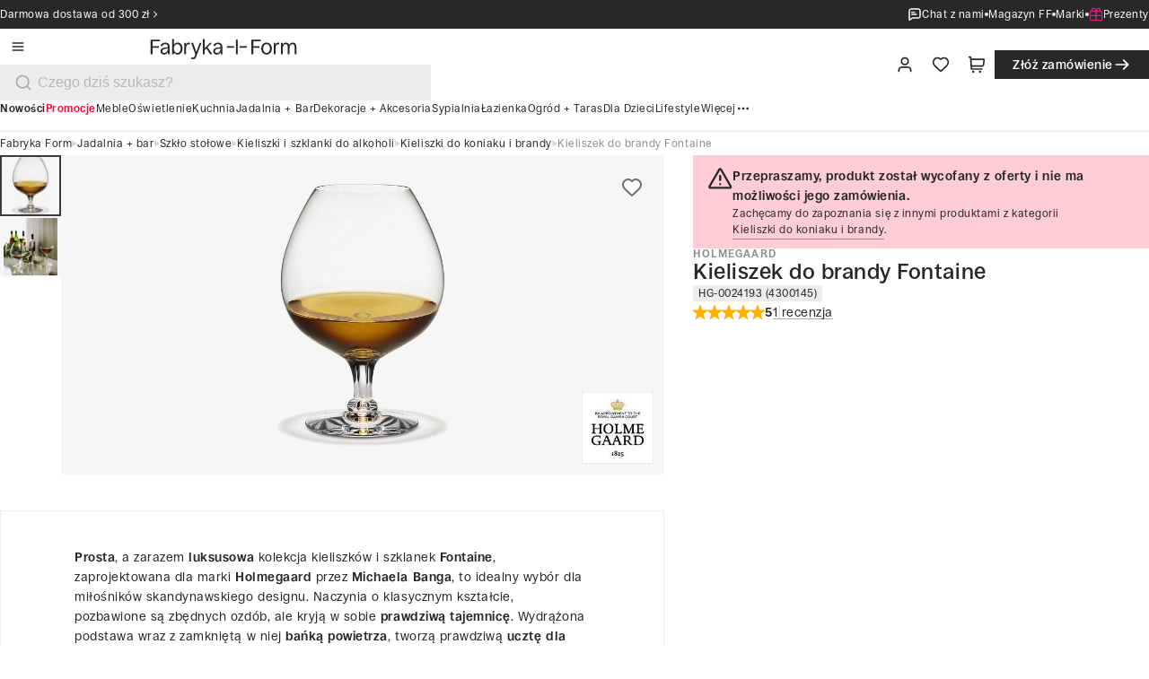

--- FILE ---
content_type: text/css; charset=UTF-8
request_url: https://fabrykaform.pl/_next/static/css/e4e44d8c19d5a194.css
body_size: 4644
content:
.order-history_wrapper__kzWPg{width:100%}@media only screen and (min-width:64em){.order-history_content__hVZOA{width:100%;display:flex;flex-direction:column;position:static;overflow:auto;gap:2rem;z-index:10;gap:2.5rem}}.order-history_orderHeader__naHpj{display:flex;flex-direction:column;gap:1rem}@media only screen and (min-width:100em){.order-history_orderHeader__naHpj{gap:1.5rem}}.order-history_orderHeaderNoAuth__kBtKG{gap:0}@media only screen and (min-width:64em){.order-history_orderHeaderNoAuth__kBtKG{gap:1.25rem;padding-bottom:.5rem}}.order-history_itemsList__z09Bb{display:flex;flex-direction:column;gap:1rem;padding-block:1.5rem}@media only screen and (min-width:64em){.order-history_itemsList__z09Bb{padding:2rem;border:1px solid var(--color-gray-300)}}@media only screen and (min-width:100em){.order-history_itemsList__z09Bb{padding:2.5rem;gap:1.5rem}}.order-history_itemsHeader__XVDpj{font-weight:500;font-size:var(--spacing-5);line-height:var(--spacing-6)}@media only screen and (min-width:100em){.order-history_itemsHeader__XVDpj{font-weight:500;font-size:var(--spacing-7);line-height:var(--spacing-8)}}.order-history_itemsLine__A6Fuc{background:var(--light-gray-line);height:1px;width:100%;margin:1rem 0}.order-history_itemsLine__A6Fuc:last-child{margin:1rem 0 0}.order-history_line__bhoAM{height:4px;width:100vw;background:var(--light-gray-line);margin-left:-1.25rem}@media only screen and (min-width:40em){.order-history_line__bhoAM{margin-left:-2rem}}@media only screen and (min-width:64em){.order-history_line__bhoAM{display:none}}.order-history_contentNoAuth__S9KCU{padding:1.5rem 0 .75rem;width:100%;font-weight:500;font-size:var(--spacing-6);line-height:var(--spacing-7)}@media only screen and (min-width:40em){.order-history_contentNoAuth__S9KCU{padding:2rem 0 1rem;font-weight:500;font-size:var(--spacing-8);line-height:var(--spacing-9)}}@media only screen and (min-width:64em){.order-history_contentNoAuth__S9KCU{padding:0}}@media only screen and (min-width:100em){.order-history_contentNoAuth__S9KCU{font-weight:500;font-size:var(--spacing-11);line-height:var(--spacing-12)}}.order-history_contentAuth__5M1RJ{font-weight:500;font-size:var(--spacing-6);line-height:var(--spacing-7)}@media only screen and (min-width:64em){.order-history_contentAuth__5M1RJ{padding:0;position:relative}}@media only screen and (min-width:100em){.order-history_contentAuth__5M1RJ{font-weight:500;font-size:var(--spacing-9);line-height:var(--spacing-10)}}.order-history_backToList__EQh2U{display:flex}.order-history_backToList__EQh2U .button{padding-left:0;justify-content:flex-start}.single-order-history_container__F3ZGV{display:flex;flex-direction:column;gap:var(--spacing-4)}@media only screen and (min-width:64em){.single-order-history_container__F3ZGV{margin:0;padding:0}}@media only screen and (min-width:100em){.single-order-history_container__F3ZGV{gap:var(--spacing-6)}}.single-order-history_container__F3ZGV .single-order-history_details__3Xf1h{display:flex;gap:var(--spacing-2);font-size:var(--font-size-100);line-height:var(--line-height-100);font-weight:400}@media only screen and (min-width:40em){.single-order-history_container__F3ZGV .single-order-history_details__3Xf1h{gap:var(--spacing-3);align-items:center;flex-direction:row;font-size:var(--font-size-200);line-height:var(--line-height-200)}}@media only screen and (min-width:100em){.single-order-history_container__F3ZGV .single-order-history_details__3Xf1h{font-size:var(--font-size-300);line-height:var(--line-height-300)}}.single-order-history_container__F3ZGV .single-order-history_actions__ayZ7U{display:flex;flex-direction:column;gap:var(--spacing-4)}@media only screen and (min-width:40em){.single-order-history_container__F3ZGV .single-order-history_actions__ayZ7U{flex-direction:row}}.single-order-history_container__F3ZGV .single-order-history_actions__ayZ7U .single-order-history_actionButton__t7DiS{padding:0}@media only screen and (min-width:40em){.single-order-history_container__F3ZGV .single-order-history_actions__ayZ7U .single-order-history_actionButton__t7DiS{margin-left:auto}}.single-order-history_container__F3ZGV .single-order-history_actions__ayZ7U .single-order-history_actionButton__t7DiS button{width:100%;height:2.5rem;padding:.625rem 1.5rem;font-size:1rem;line-height:1.25rem;gap:.375rem}.single-order-history_container__F3ZGV .single-order-history_actions__ayZ7U .single-order-history_actionButton__t7DiS button .single-order-history_icon__5NF6i{height:1.25rem!important;width:1.25rem!important}.single-order-history_container__F3ZGV .single-order-history_actions__ayZ7U .single-order-history_actionButton__t7DiS button .single-order-history_spinner__duXyl{width:1.25rem;height:1.25rem}@media only screen and (min-width:100em){.single-order-history_container__F3ZGV .single-order-history_actions__ayZ7U .single-order-history_actionButton__t7DiS button{height:3rem;padding:.75rem 1.75rem;font-size:1.125rem;line-height:1.5rem}.single-order-history_container__F3ZGV .single-order-history_actions__ayZ7U .single-order-history_actionButton__t7DiS button .single-order-history_icon__5NF6i{height:1.5rem!important;width:1.5rem!important}.single-order-history_container__F3ZGV .single-order-history_actions__ayZ7U .single-order-history_actionButton__t7DiS button .single-order-history_spinner__duXyl{width:1.5rem;height:1.5rem}}.single-order-history_container__F3ZGV .single-order-history_actions__ayZ7U .single-order-history_invoiceButton__dsjzR{height:2rem;padding:.5rem 1.25rem;font-size:.875rem;line-height:1rem;gap:.25rem}.single-order-history_container__F3ZGV .single-order-history_actions__ayZ7U .single-order-history_invoiceButton__dsjzR .single-order-history_icon__5NF6i{height:1rem!important;width:1rem!important}.single-order-history_container__F3ZGV .single-order-history_actions__ayZ7U .single-order-history_invoiceButton__dsjzR .single-order-history_spinner__duXyl{width:1rem;height:1rem}.single-order-history_container__F3ZGV .single-order-history_actions__ayZ7U .single-order-history_invoiceButton__dsjzR{max-width:max-content;padding-left:0}@media only screen and (min-width:40em){.single-order-history_container__F3ZGV .single-order-history_actions__ayZ7U .single-order-history_invoiceButton__dsjzR{height:2.5rem;padding:.625rem 1.5rem;font-size:1rem;line-height:1.25rem;gap:.375rem}.single-order-history_container__F3ZGV .single-order-history_actions__ayZ7U .single-order-history_invoiceButton__dsjzR .single-order-history_icon__5NF6i{height:1.25rem!important;width:1.25rem!important}.single-order-history_container__F3ZGV .single-order-history_actions__ayZ7U .single-order-history_invoiceButton__dsjzR .single-order-history_spinner__duXyl{width:1.25rem;height:1.25rem}.single-order-history_container__F3ZGV .single-order-history_actions__ayZ7U .single-order-history_invoiceButton__dsjzR{max-width:max-content;padding-left:0}.single-order-history_container__F3ZGV .single-order-history_actions__ayZ7U .single-order-history_invoiceButton__dsjzR .icon{width:var(--spacing-5)!important;height:var(--spacing-5)!important}}@media only screen and (min-width:100em){.single-order-history_container__F3ZGV .single-order-history_actions__ayZ7U .single-order-history_invoiceButton__dsjzR{height:3rem;padding:.75rem 1.75rem;font-size:1.125rem;line-height:1.5rem}.single-order-history_container__F3ZGV .single-order-history_actions__ayZ7U .single-order-history_invoiceButton__dsjzR .single-order-history_icon__5NF6i{height:1.5rem!important;width:1.5rem!important}.single-order-history_container__F3ZGV .single-order-history_actions__ayZ7U .single-order-history_invoiceButton__dsjzR .single-order-history_spinner__duXyl{width:1.5rem;height:1.5rem}.single-order-history_container__F3ZGV .single-order-history_actions__ayZ7U .single-order-history_invoiceButton__dsjzR{padding-left:0}.single-order-history_container__F3ZGV .single-order-history_actions__ayZ7U .single-order-history_invoiceButton__dsjzR .icon{width:var(--spacing-6)!important;height:var(--spacing-6)!important}}.single-order-history_container__F3ZGV .single-order-history_line__FRDVW{width:1px;height:var(--spacing-9);background-color:var(--color-gray-300)}@media only screen and (min-width:40em){.single-order-history_container__F3ZGV .single-order-history_line__FRDVW{height:var(--spacing-3)}}.single-order-history_container__F3ZGV .single-order-history_grey__E7OB0{color:var(--color-gray-600)}.single-order-history_container__F3ZGV .notification__basic{padding:var(--spacing-2) var(--spacing-3);gap:var(--spacing-3);font-size:var(--font-size-100);line-height:var(--line-height-100);font-weight:700}@media only screen and (min-width:40em){.single-order-history_container__F3ZGV .notification__basic{padding:var(--spacing-3) var(--spacing-4);gap:var(--spacing-4);font-size:var(--font-size-200);line-height:var(--line-height-200);font-weight:700}.single-order-history_container__F3ZGV .notification__basic .icon{width:var(--spacing-7)!important;height:var(--spacing-7)!important}}@media only screen and (min-width:100em){.single-order-history_container__F3ZGV .notification__basic{padding:var(--spacing-4) var(--spacing-5);gap:var(--spacing-5);font-size:var(--font-size-300);line-height:var(--line-height-300);font-weight:700}.single-order-history_container__F3ZGV .notification__basic .icon{width:var(--spacing-9)!important;height:var(--spacing-9)!important}}.underline_container__TOI6I{display:inline-block}.underline_text__TkAPz{display:inline;position:relative;padding-bottom:var(--spacing)}.underline_text__TkAPz:after{transform:scaleX(0);transform-origin:left;transition:transform var(--ease-in-out);will-change:transform}.underline_text__TkAPz.underline_accent__j7B5a:before,.underline_text__TkAPz:after{content:"";position:absolute;bottom:0;left:0;width:100%;height:1px;background-color:currentColor}.underline_text__TkAPz.underline_accent__j7B5a:before{opacity:.4;transform:scaleX(1);transform-origin:left}.underline_text__TkAPz.underline_white__QSg2J{color:var(--color-white)}.underline_text__TkAPz.underline_white__QSg2J a{color:inherit}.uh__trigger:hover .underline_text__TkAPz:after,.underline_text__TkAPz:hover:after{transform:scaleX(1)}@media only screen and (max-width:40rem){.xs\:no-underline .underline_text__TkAPz:after,.xs\:no-underline .underline_text__TkAPz:before{display:none}}@media only screen and (min-width:40rem)and (max-width:1023px){.sm\:no-underline .underline_text__TkAPz:after,.sm\:no-underline .underline_text__TkAPz:before{display:none}}.promo-header_background__SYaue{background:var(--color-black,#282828);z-index:20}.promo-header_container__syp3p{display:flex;padding-block:.3125rem;height:2rem;align-items:center;align-self:stretch;justify-content:center}@media only screen and (min-width:64em){.promo-header_container__syp3p{padding-inline:var(--spacing-8);justify-content:space-between}}@media only screen and (min-width:100em){.promo-header_container__syp3p{height:2.5rem;padding:var(--spacing-2) var(--spacing-12)}}.promo-header_content__Gl2Se{display:flex;justify-content:flex-end;align-items:center;color:#fff;gap:var(--spacing-2)}@media only screen and (min-width:100em){.promo-header_content__Gl2Se{gap:var(--spacing-3)}}.promo-header_content__Gl2Se .promo-header_dot__H47T5:last-child,.promo-header_rightContent__LUD_D{display:none}.promo-header_rightContent__LUD_D a,.promo-header_rightContent__LUD_D span{font-size:var(--font-size-100);line-height:var(--line-height-100)}@media only screen and (min-width:100em){.promo-header_rightContent__LUD_D a,.promo-header_rightContent__LUD_D span{font-size:var(--font-size-200);line-height:var(--line-height-200)}}@media only screen and (min-width:64em){.promo-header_rightContent__LUD_D{display:flex}}.promo-header_leftLink__HD4z_{display:flex;gap:.25rem;font-size:.75rem;line-height:.875rem}@media only screen and (min-width:100em){.promo-header_leftLink__HD4z_{font-size:.875rem;line-height:1rem}}.promo-header_leftLink__HD4z_ .icon{width:.75rem;height:.75rem}@media only screen and (min-width:100em){.promo-header_leftLink__HD4z_ .icon{width:1rem;height:1rem}}.promo-header_linkContainer__Ta3EW{cursor:pointer;display:flex;gap:.375rem;flex-direction:row;justify-content:flex-end;align-items:center;padding:0}.promo-header_linkContainer__Ta3EW .icon{width:1rem;height:1rem}.promo-header_dot__H47T5{min-width:.25rem;min-height:.25rem;background:var(--color-white);border-radius:50%}.promo-header_trustpilotWidget__BaBBn{display:none}@media only screen and (min-width:64em){.promo-header_trustpilotWidget__BaBBn{display:flex;color:var(--color-white);margin-left:2rem;width:310px;height:20px}.promo-header_trustpilotWidget__BaBBn iframe{border-style:none;display:block;overflow:hidden;width:310px}}.search-bar_searchBar__kxJlO{width:100%;z-index:20}.search-bar_searchBar__kxJlO .input-wrapper__input{margin-top:0}.search-bar_searchBar__kxJlO.search-bar_mobile__GD2yp{display:block}@media only screen and (min-width:40em){.search-bar_searchBar__kxJlO.search-bar_mobile__GD2yp .input__search{padding:var(--spacing-3) var(--spacing-5) var(--spacing-3) 3.125rem;font-size:1.125rem;line-height:1.5rem;height:auto}.search-bar_searchBar__kxJlO.search-bar_mobile__GD2yp .search-icon span{top:var(--spacing-3);left:var(--spacing-5)}.search-bar_searchBar__kxJlO.search-bar_mobile__GD2yp .search-icon .icon svg{width:1.5rem;height:1.5rem;min-width:1.5rem;min-height:1.5rem}}@media only screen and (min-width:64em){.search-bar_searchBar__kxJlO.search-bar_mobile__GD2yp{display:none}}.search-bar_searchBar__kxJlO.search-bar_desktop__U5RNV{display:none}.search-bar_searchBar__kxJlO.search-bar_desktop__U5RNV>div:first-child{width:100%}@media only screen and (min-width:64em){.search-bar_searchBar__kxJlO.search-bar_desktop__U5RNV{max-width:30rem;display:flex}}@media only screen and (min-width:100em){.search-bar_searchBar__kxJlO.search-bar_desktop__U5RNV{max-width:40rem}}.productItem_content__KXts4{cursor:pointer;display:flex;align-items:center;align-self:stretch;gap:.5rem;padding:.25rem 1.5rem}@media only screen and (min-width:40em){.productItem_content__KXts4{gap:1rem;padding:.5rem 2rem}}@media(hover:hover){.productItem_content__KXts4.productItem_selected__K_nDn,.productItem_content__KXts4:hover{background-color:var(--color-gray-100)}}.productItem_imageContainer__Tucg_{background:var(--color-gray-100,#f6f6f6);padding:.25rem;width:4rem;height:4rem}.productItem_image__RjyyI{display:flex;justify-content:center;align-items:center;aspect-ratio:1/1;mix-blend-mode:darken;width:100%;height:100%;object-fit:contain}.productItem_details__4Hnzc{display:flex;flex-direction:column;align-items:flex-start;gap:.25rem;flex:1 0}.productItem_pricesBox__dYFP4{display:flex;align-items:baseline;gap:.25rem}@media only screen and (min-width:40em){.productItem_pricesBox__dYFP4{gap:.5rem}}.productItem_title__j6n0d{font-style:normal;font-weight:400;color:var(--color-black);font-size:1rem;line-height:1.25rem}@media only screen and (min-width:40em){.productItem_title__j6n0d{font-style:normal;font-weight:400;color:var(--color-black);font-size:1.125rem;line-height:1.5rem}}.productItem_primaryPrice__ucmtP{font-style:normal;font-weight:700;font-size:.875rem;line-height:1rem}@media only screen and (min-width:40em){.productItem_primaryPrice__ucmtP{font-size:1rem;line-height:1.125rem}}.productItem_sale__0H8_a{color:var(--color-red,#fc083c)}.productItem_secondaryPrice__X_b5_{color:var(--text-dark-gray,#8f8f8f);font-style:normal;font-weight:400;-webkit-text-decoration-line:line-through;text-decoration-line:line-through;font-size:.75rem;line-height:.875rem}@media only screen and (min-width:40em){.productItem_secondaryPrice__X_b5_{font-size:.875rem;line-height:1rem}}.header_headerWrapper__lrvdT{background-color:white;top:0;z-index:20;position:-webkit-sticky;position:sticky}.header_header___G2Ez{--gap:var(--spacing-8);--padding-block:var(--spacing-2);display:flex;justify-content:space-between;align-items:center;align-self:stretch;gap:var(--gap);padding-block:var(--padding-block);&.header_md__hiUfI{@media only screen and (min-width:64em){--gap:var(--spacing-4);--padding-block:var(--spacing-3)}@media only screen and (min-width:100em){--padding-block:var(--spacing-4)}}&.header_xl__kmfuN{--padding-block:var(--spacing-4);@media only screen and (min-width:64em){--padding-block:var(--spacing-6)}@media only screen and (min-width:100em){--padding-block:var(--spacing-7)}}}.header_logoWrapper__R9jIX{display:flex;align-items:center;gap:var(--spacing);@media only screen and (min-width:40em){flex-shrink:0;gap:var(--spacing-2)}}.header_headerBrandingArea__jpgYX{display:flex;flex-basis:100%;gap:var(--spacing-4);flex-direction:column;@media only screen and (min-width:64em){flex-direction:row;gap:var(--spacing-8)}@media only screen and (min-width:100em){gap:var(--spacing-12)}}.header_headerControlsArea__B1giP{display:flex;align-items:center;gap:var(--spacing-4);@media only screen and (min-width:100em){gap:var(--spacing-6)}}.header_hamburgerIcon__7VKYA.header_hamburgerIcon__7VKYA{width:2.5rem;height:2.5rem;.icon{min-width:1.25rem;min-height:1.25rem}@media only screen and (min-width:40em){width:3rem;height:3rem;.icon{min-width:1.5rem;min-height:1.5rem}}@media only screen and (min-width:64em){display:none}}.header_logo__UQUaY{display:block;height:1.75rem;svg{max-width:9rem;@media only screen and (min-width:40em){max-width:10rem}@media only screen and (min-width:100em){max-width:12.5rem}}@media only screen and (min-width:40em){height:2rem}@media only screen and (min-width:100em){height:2.5rem}}.duties_container__dETzQ{font-size:var(--spacing-3_5);line-height:var(--spacing-5_5);padding-bottom:var(--spacing-8);@media only screen and (min-width:100rem){font-size:var(--spacing-4);line-height:var(--spacing-6)}}.duplicated-order-modal_container__2N7WP{display:flex;flex-direction:column;justify-content:center;align-items:center;padding-block:2rem;gap:1rem}@media only screen and (min-width:40em){.duplicated-order-modal_container__2N7WP{padding:2.5rem 2rem}}@media only screen and (min-width:100em){.duplicated-order-modal_container__2N7WP{gap:1.5rem;padding:3.5rem 3rem}}.duplicated-order-modal_container__2N7WP .button{width:100%;height:2.5rem;padding:.625rem 1.5rem;font-size:1rem;line-height:1.25rem;gap:.375rem}.duplicated-order-modal_container__2N7WP .button .duplicated-order-modal_icon__OVYqN{height:1.25rem!important;width:1.25rem!important}.duplicated-order-modal_container__2N7WP .button .duplicated-order-modal_spinner__dkucv{width:1.25rem;height:1.25rem}@media only screen and (min-width:100em){.duplicated-order-modal_container__2N7WP .button{height:3rem;padding:.75rem 1.75rem;font-size:1.125rem;line-height:1.5rem}.duplicated-order-modal_container__2N7WP .button .duplicated-order-modal_icon__OVYqN{height:1.5rem!important;width:1.5rem!important}.duplicated-order-modal_container__2N7WP .button .duplicated-order-modal_spinner__dkucv{width:1.5rem;height:1.5rem}}.duplicated-order-modal_productsList__5eq53{display:flex;flex-direction:row;width:100%;align-items:center;gap:2px;justify-content:center}.duplicated-order-modal_image__OGsdm{width:4rem;height:4rem;background:#f6f6f6;display:flex;align-items:center;justify-content:center;padding:.5rem}.duplicated-order-modal_image__OGsdm img{width:100%;height:100%;object-fit:contain;mix-blend-mode:multiply}.duplicated-order-modal_numberOfTile__cIVV0{font-weight:500;font-size:var(--spacing-3_5);line-height:var(--spacing-4)}@media only screen and (min-width:40em){.duplicated-order-modal_numberOfTile__cIVV0{font-weight:500;font-size:var(--spacing-4_5);line-height:var(--spacing-5)}}@media only screen and (min-width:100em){.duplicated-order-modal_numberOfTile__cIVV0{font-weight:500;font-size:var(--spacing-6);line-height:var(--spacing-7)}}.duplicated-order-modal_errorSign__jhoRQ{width:4rem;height:4rem}@media only screen and (min-width:100em){.duplicated-order-modal_errorSign__jhoRQ{width:5rem;height:5rem}}.duplicated-order-modal_title__Ij28g{text-align:center;font-size:var(--font-size-300);line-height:var(--line-height-300);font-weight:700}@media only screen and (min-width:100em){.duplicated-order-modal_title__Ij28g{font-size:var(--font-size-400);line-height:var(--line-height-400);font-weight:700}}.duplicated-order-modal_description__KBLK1{text-align:center;font-size:var(--font-size-300);line-height:var(--line-height-300)}@media only screen and (min-width:100em){.duplicated-order-modal_description__KBLK1{font-size:var(--font-size-400);line-height:var(--line-height-400)}}.rate-input_rate__P_TkO{display:flex;flex-direction:column;gap:var(--spacing-2)}.rate-input_label__nC3_7{font-weight:700;font-size:.75rem;line-height:.875rem;color:var(--color-black)}@media only screen and (min-width:100em){.rate-input_label__nC3_7{font-size:.875rem;line-height:1rem}}.rate-input_red__SaV6S{color:var(--color-red)}.rate-input_stars__D8ykv{display:flex}.rate-input_star__gmSBy.rate-input_checked__eg3o5:before,.rate-input_star__gmSBy:has(~.rate-input_star__gmSBy.rate-input_checked__eg3o5):before,.rate-input_stars__D8ykv:hover .rate-input_star__gmSBy:before{background-image:url(/assets/icons/star.svg)}.rate-input_star__gmSBy:hover~.rate-input_star__gmSBy:before{background-image:url(/assets/icons/star-inactive.svg)}.rate-input_star__gmSBy{cursor:pointer}.rate-input_star__gmSBy:before{content:"";margin-right:var(--spacing-2);position:relative;display:block;background-image:url(/assets/icons/star-inactive.svg);background-size:contain;width:2rem;height:2rem}.photo-uploader_photoUploader__UQyl1{display:flex;flex-direction:column;gap:var(--spacing-2)}.photo-uploader_photoUploader__UQyl1 input{display:none}.photo-uploader_photoUploader__UQyl1 .photo-uploader_label__aIw1_{font-weight:700;font-size:.75rem;line-height:.875rem;color:var(--color-black)}@media only screen and (min-width:100em){.photo-uploader_photoUploader__UQyl1 .photo-uploader_label__aIw1_{font-size:.875rem;line-height:1rem}}.photo-uploader_photoUploader__UQyl1 .photo-uploader_thumbnails__22gAc{display:flex;justify-content:flex-start;align-items:center;gap:2px;height:4rem}@media only screen and (min-width:100em){.photo-uploader_photoUploader__UQyl1 .photo-uploader_thumbnails__22gAc{height:6.6875rem}}.photo-uploader_photoUploader__UQyl1 .photo-uploader_thumbnails__22gAc .photo-uploader_imageWrapper__q1Xpp{position:relative;max-width:4rem;width:calc((100% - .5rem)/5);height:100%}.photo-uploader_photoUploader__UQyl1 .photo-uploader_thumbnails__22gAc .photo-uploader_imageWrapper__q1Xpp img{width:100%;height:100%;background-size:cover;cursor:pointer;aspect-ratio:1/1;mix-blend-mode:multiply;filter:brightness(var(--filter-brightness))}.photo-uploader_photoUploader__UQyl1 .photo-uploader_thumbnails__22gAc .photo-uploader_imageWrapper__q1Xpp .icon{width:.75rem;height:.75rem}@media only screen and (min-width:100em){.photo-uploader_photoUploader__UQyl1 .photo-uploader_thumbnails__22gAc .photo-uploader_imageWrapper__q1Xpp .icon{width:1rem;height:1rem}}.photo-uploader_photoUploader__UQyl1 .photo-uploader_thumbnails__22gAc .photo-uploader_button__la9CO{position:absolute;top:0;right:0;border:none;background-color:var(--color-black);padding:var(--spacing);min-width:1.25rem;min-height:1.25rem}@media only screen and (min-width:100em){.photo-uploader_photoUploader__UQyl1 .photo-uploader_thumbnails__22gAc .photo-uploader_button__la9CO{padding:var(--spacing-2);min-width:2rem;min-height:2rem}}.photo-uploader_photoUploader__UQyl1 .photo-uploader_thumbnails__22gAc .photo-uploader_button__la9CO .icon{width:1.25rem;height:1.25rem}@media only screen and (min-width:100em){.photo-uploader_photoUploader__UQyl1 .photo-uploader_thumbnails__22gAc .photo-uploader_button__la9CO .icon{width:1.75rem;height:1.75rem}}.photo-uploader_photoUploader__UQyl1 .photo-uploader_addButton__mp_MX{display:flex;align-items:center;justify-content:center;border:1px solid var(--light-black-line);cursor:pointer;align-self:stretch;width:calc((100% - .5rem)/5);max-height:100%;aspect-ratio:1/1;max-width:4rem}@media only screen and (min-width:100em){.photo-uploader_photoUploader__UQyl1 .photo-uploader_addButton__mp_MX{max-width:6.6875rem}}.reviews-form_form__VMPuJ{display:flex;flex-direction:column;gap:var(--spacing-6);width:100%;position:relative}@media only screen and (min-width:100rem){.reviews-form_form__VMPuJ{gap:var(--spacing-8)}}.reviews-form_form__VMPuJ label{font-weight:700;font-size:.75rem;line-height:.875rem}@media only screen and (min-width:100em){.reviews-form_form__VMPuJ label{font-size:.875rem;line-height:1rem}}.reviews-form_form__VMPuJ .reviews-form_nick__1TCYG{display:flex;flex-direction:column;gap:.375rem;justify-content:flex-start;width:100%}@media only screen and (min-width:100em){.reviews-form_form__VMPuJ .reviews-form_nick__1TCYG{gap:.5rem}}.reviews-form_form__VMPuJ .reviews-form_nick__1TCYG .reviews-form_gray___YflE{font-weight:400;font-size:.75rem;line-height:.875rem;color:var(--text-dark-gray)}@media only screen and (min-width:100em){.reviews-form_form__VMPuJ .reviews-form_nick__1TCYG .reviews-form_gray___YflE{font-size:.875rem;line-height:1rem}}.reviews-form_form__VMPuJ .reviews-form_guidelines__HWtPu{font-size:var(--font-size-200);line-height:var(--line-height-200);font-weight:400}.reviews-form_form__VMPuJ .reviews-form_guidelines__HWtPu a{color:var(--color-lily);font-weight:500}.reviews-form_form__VMPuJ .reviews-form_submitButtonContainer__fp1UA{padding-top:.5rem}@media only screen and (min-width:40em){.reviews-form_form__VMPuJ .reviews-form_submitButtonContainer__fp1UA{padding-top:1rem}}.reviews-form_form__VMPuJ .reviews-form_submitButtonContainer__fp1UA .reviews-form_submitButton__i68Gu{height:3rem;padding:.75rem 1.75rem;font-size:1.125rem;line-height:1.5rem}.reviews-form_form__VMPuJ .reviews-form_submitButtonContainer__fp1UA .reviews-form_submitButton__i68Gu .reviews-form_icon__XXm6x{height:1.5rem!important;width:1.5rem!important}.reviews-form_form__VMPuJ .reviews-form_submitButtonContainer__fp1UA .reviews-form_submitButton__i68Gu .reviews-form_spinner__RKbWW{width:1.5rem;height:1.5rem}@media only screen and (min-width:100em){.reviews-form_form__VMPuJ .reviews-form_submitButtonContainer__fp1UA .reviews-form_submitButton__i68Gu{height:3.5rem;padding:.875rem 2rem;font-size:1.25rem;line-height:1.75rem}.reviews-form_form__VMPuJ .reviews-form_submitButtonContainer__fp1UA .reviews-form_submitButton__i68Gu .reviews-form_icon__XXm6x{height:1.75rem!important;width:1.75rem!important}.reviews-form_form__VMPuJ .reviews-form_submitButtonContainer__fp1UA .reviews-form_submitButton__i68Gu .reviews-form_spinner__RKbWW{width:1.75rem;height:1.75rem}}.header-detail_content__hzm82{width:100%;height:1.75rem;display:flex;flex-direction:row;align-items:center;padding:0;gap:1rem}@media only screen and (min-width:100em){.header-detail_content__hzm82{gap:1.5rem}}.header-detail_content__hzm82 h3{flex-grow:1}@media only screen and (min-width:40em){button.header-detail_icon__CjjMm{display:none}}button.header-detail_button__F6uxn{display:none}@media only screen and (min-width:40em){button.header-detail_button__F6uxn{display:flex}}.product-badge_base__n_kpv{display:inline-flex;align-items:flex-start;font-weight:var(--font-weight-400);color:var(--color-black);contain:layout paint;padding:var(--spacing-0_75) var(--spacing-1_5);font-size:var(--spacing-3);line-height:var(--spacing-3);@media only screen and (min-width:40rem){padding:var(--spacing) var(--spacing-2);font-size:var(--spacing-3_5);line-height:var(--spacing-3_5)}@media only screen and (min-width:100rem){padding:var(--spacing-1_25) var(--spacing-3);font-size:var(--spacing-4);line-height:var(--spacing-4)}}.product-badge_smaller__lSbZj{padding:var(--spacing-0_75) var(--spacing-1_5);font-size:var(--spacing-3);line-height:var(--spacing-3);@media only screen and (min-width:100rem){padding:var(--spacing) var(--spacing-2);font-size:var(--spacing-3_5);line-height:var(--spacing-3_5)}}.product-badge_sale__GJkCp{background-color:var(--color-red);color:var(--color-white)}.product-badge_new__JERy2{background-color:var(--color-yellow-3)}.product-badge_sku__HOP35{background-color:var(--color-gray-200)}.product-badge_top__4gMSL{background-color:var(--color-lily-2)}.about-formadore_container__wVFIi{display:flex;flex-direction:column;align-items:center;gap:var(--spacing-4);padding-top:var(--spacing-18);@media only screen and (min-width:40rem){align-self:stretch;display:grid;grid-template-rows:fit-content(100%);grid-template-columns:repeat(3,minmax(0,1fr));grid-column-gap:var(--spacing-8);column-gap:var(--spacing-8);padding-top:var(--spacing-24)}@media only screen and (min-width:100rem){column-gap:var(--spacing-16);padding-top:var(--spacing-30)}}.about-formadore_content__lWKUd{display:flex;flex-direction:column;align-items:flex-start;gap:var(--spacing-5);flex:1 0;align-self:stretch;grid-row:1/1;grid-column:2/4}.about-formadore_title__I7uXI{font-size:var(--spacing-5);line-height:var(--spacing-6);@media only screen and (min-width:40rem){font-size:var(--spacing-6);line-height:var(--spacing-7)}@media only screen and (min-width:100rem){font-size:var(--spacing-9);line-height:var(--spacing-10)}}.about-formadore_logo__mUi2c{svg{width:5rem;height:3.625rem;aspect-ratio:40/29}@media only screen and (min-width:40rem){align-self:stretch;padding:0 var(--spacing-8)}@media only screen and (min-width:64rem){svg{width:7.5rem;height:5.4375rem}}@media only screen and (min-width:100rem){padding:0 var(--spacing-12);svg{width:10rem;height:7.25rem}}}.about-formadore_wrapperDescription__3SkGI{display:flex;align-items:flex-start;gap:var(--spacing-8);align-self:stretch;flex-direction:column;@media only screen and (min-width:40rem){flex-direction:row}@media only screen and (min-width:100rem){gap:var(--spacing-12)}}.about-formadore_description__unuRA{display:-webkit-box;-webkit-line-clamp:3;-webkit-box-orient:vertical;overflow:hidden;font-size:var(--spacing-3_5);line-height:var(--spacing-5_5);@media only screen and (min-width:40rem){flex:1 0;-webkit-line-clamp:unset}}.about-formadore_rightSideText__rHmd_{display:none;@media only screen and (min-width:40rem){display:block}}.about-formadore_buttonMore__C20uO{padding-left:0!important;@media only screen and (min-width:40rem){display:none!important}}.about-formadore_expand__MICh4{.about-formadore_description__unuRA{display:block;-webkit-line-clamp:unset}.about-formadore_buttonMore__C20uO{display:none}.about-formadore_rightSideText__rHmd_{display:block}}.shop-highlight_content__uluW2{display:flex;justify-content:center;align-items:stretch;align-self:stretch;padding:var(--spacing-12) 0;flex-direction:column;@media only screen and (min-width:40rem){flex-direction:row;padding:var(--spacing-16) var(--spacing-8)}@media only screen and (min-width:100rem){padding:var(--spacing-20) var(--spacing-12)}&>*{flex:1 1}}.filters_filters__Z37mp{display:none;padding:var(--spacing-4) var(--spacing-8);gap:var(--spacing);position:-webkit-sticky;position:sticky;z-index:18;background-color:var(--color-white);transition:var(--all-ease-in-out)}@media only screen and (min-width:64em){.filters_filters__Z37mp{display:flex}}@media only screen and (min-width:100em){.filters_filters__Z37mp{padding:var(--spacing-5) var(--spacing-12)}}.filters_details__nk1WC{display:flex;flex-wrap:wrap;gap:var(--spacing);height:2.5rem;overflow:hidden}.filters_line__yD4lw{margin:0 var(--spacing-3);width:.0625rem;background-color:var(--color-gray-300)}.highlighted_highlighted__9GzQB{display:flex;flex-direction:column;align-items:flex-start;padding:2rem 0}.highlighted_highlighted__9GzQB fieldset{border:3px solid var(--color-lily-2)}.highlighted_highlighted__9GzQB legend{padding:0 .75rem;margin-left:.625rem;font-size:var(--font-size-300);line-height:var(--line-height-300);font-weight:600}@media only screen and (min-width:64em){.highlighted_highlighted__9GzQB legend{font-size:var(--font-size-400);line-height:var(--line-height-400);font-weight:600;padding:0 1.5rem;margin-left:1.5rem}}.highlighted_content__6W_ha{padding:.5rem 1.5rem 1.25rem;font-size:var(--font-size-200);line-height:var(--line-height-200)}@media only screen and (min-width:64em){.highlighted_content__6W_ha{font-size:var(--font-size-300);line-height:var(--line-height-300);padding:1.25rem 3rem 2rem}}.highlighted_withoutLegend__LDEcA{padding:0!important}

--- FILE ---
content_type: text/css; charset=UTF-8
request_url: https://fabrykaform.pl/_next/static/css/fb899b58d139a97a.css
body_size: 49577
content:
:root{--color-lily-8:#2b1c3f;--color-lily-7:#56377e;--color-lily-6:#8253bd;--color-lily-5:#9c64e3;--color-lily:#ad6ffc;--color-lily-4:#c293fd;--color-lily-3:#d6b7fe;--color-lily-2:#eadbfe;--color-lily-1:#f7f1ff;--color-red-8:#400e16;--color-red-7:#7f1c2b;--color-red-6:#bf2b41;--color-red-5:#e5334e;--color-red:#ff3957;--color-red-4:#ff6b81;--color-red-3:#ff9cab;--color-red-2:#ffcdd5;--color-red-1:#ffecef;--color-green-8:#0f3122;--color-green-7:#1e6343;--color-green-6:#2d9465;--color-green-5:#2d9465;--color-green:#3cc687;--color-green-4:#6dd4a5;--color-green-3:#9ee3c3;--color-green-2:#cef0e1;--color-green-1:#ecfaf3;--color-yellow-8:#40340d;--color-yellow-7:#7f5d19;--color-yellow-6:#bf8c26;--color-yellow-5:#e5a82e;--color-yellow:#ffbb33;--color-yellow-4:#ffcc66;--color-yellow-3:#ffe799;--color-yellow-2:#ffeecc;--color-yellow-1:#fff9eb;--color-gray-800:#525252;--color-gray-700:#707070;--color-gray-600:#8f8f8f;--color-gray-500:#aaa;--color-gray-400:#b7b7b7;--color-gray-300:#d6d6d6;--color-gray-200:#ececec;--color-gray-100:#f6f6f6;--color-black:#282828;--color-light-black:#3a3a3a;--color-black-2:#3b3a41;--color-white:#fff;--text-black:var(--color-black);--text-dark-gray:var(--color-gray-600);--text-gray:var(--color-gray-400);--text-white:var(--color-white);--text-link:var(--color-lily);--button-primary:var(--color-lily);--button-secondary:var(--color-black);--button-negative:var(--color-white);--button-disabled:var(--color-gray-200);--icon-primary:var(--color-black);--icon-dark-gray:var(--color-gray-700);--icon-gray:var(--color-gray-500);--icon-light-gray:var(--color-gray-300);--icon-white:var(--color-white);--link-color:var(--color-lily);--light-gray-line:var(--color-gray-200);--gray-line:var(--color-gray-300);--light-black-line:var(--color-light-black);--line-article:#eaeaeb;--border-divider:1px solid var(--color-gray-200);--color-purple-light:#c5baf8;--color-pink:#fca7ce;--color-collection-selected:#5f575c;--color-progressbar:#cfcfcf;--color-newsletter-background:#f0d9db;--transparency-75:0.75;--transparency-50:0.5;--transparency-25:0.25;--transparency-10:0.1;--shadow-color:rgba(0,0,0,0.08);--shadow-down-xs:0px 2px 4px var(--shadow-color);--shadow-down-s:0px 4px 8px var(--shadow-color);--shadow-down-m:0px 8px 16px var(--shadow-color);--shadow-down-l:0px 16px 32px var(--shadow-color);--shadow-down-xl:0px 32px 64px var(--shadow-color);--shadow-up-xs:0px -2px 4px var(--shadow-color);--shadow-up-s:0px -4px 8px var(--shadow-color);--shadow-up-m:0px -8px 16px var(--shadow-color);--shadow-up-l:0px -16px 32px var(--shadow-color);--shadow-up-xl:0px -32px 64px var(--shadow-color);--spacing-xs-100:2px;--spacing-xs-200:4px;--spacing-xs-300:8px;--spacing-s-100:12px;--spacing-s-200:16px;--spacing-s-300:20px;--spacing-m-100:24px;--spacing-m-200:32px;--spacing-m-300:40px;--spacing-l-100:48px;--spacing-l-200:64px;--spacing-l-300:80px;--layout-spacing-xs-100:16px;--layout-spacing-xs-200:20px;--layout-spacing-s-100:24px;--layout-spacing-s-200:32px;--layout-spacing-m-100:40px;--layout-spacing-m-200:48px;--layout-spacing-l-100:64px;--layout-spacing-l-200:80px;--layout-spacing-xl-100:96px;--layout-spacing-xl-200:128px;--all-ease-in-out:all 0.1s ease-in-out;--ease-in-out:0.1s ease-in-out;--all-ease-in-out-2:all 0.2s ease-in-out;--ease-in-out-2:0.2s ease-in-out;--transition-delay-100:0.1s;--filter-brightness:102%;--font-size-50:0.625rem;--font-size-100:var(--spacing-3);--font-size-200:var(--spacing-3_5);--font-size-300:var(--spacing-4);--font-size-400:var(--spacing-5);--font-size-500:1.5rem;--font-size-600:1.75rem;--line-height-25:var(--spacing-3);--line-height-50:var(--spacing-3_5);--line-height-75:var(--spacing-4);--line-height-100:1.125rem;--line-height-200:1.375rem;--line-height-300:1.5rem;--line-height-400:1.875rem;--line-height-500:2.25rem;--line-height-600:2.625rem;--font-weight-400:400;--font-weight-500:500;--font-weight-600:600;--font-weight-700:700;--spacing-0_5:calc(var(--spacing) * 0.5);--spacing-0_75:calc(var(--spacing) * 0.75);--spacing:0.25rem;--spacing-1_25:calc(var(--spacing) * 1.25);--spacing-1_5:calc(var(--spacing) * 1.5);--spacing-2:calc(var(--spacing) * 2);--spacing-2_5:calc(var(--spacing) * 2.5);--spacing-3:calc(var(--spacing) * 3);--spacing-3_5:calc(var(--spacing) * 3.5);--spacing-4:calc(var(--spacing) * 4);--spacing-4_5:calc(var(--spacing) * 4.5);--spacing-5:calc(var(--spacing) * 5);--spacing-5_5:calc(var(--spacing) * 5.5);--spacing-6:calc(var(--spacing) * 6);--spacing-6_5:calc(var(--spacing) * 6.5);--spacing-7:calc(var(--spacing) * 7);--spacing-7_5:calc(var(--spacing) * 7.5);--spacing-8:calc(var(--spacing) * 8);--spacing-9:calc(var(--spacing) * 9);--spacing-10:calc(var(--spacing) * 10);--spacing-11:calc(var(--spacing) * 11);--spacing-12:calc(var(--spacing) * 12);--spacing-14:calc(var(--spacing) * 14);--spacing-15:calc(var(--spacing) * 15);--spacing-16:calc(var(--spacing) * 16);--spacing-17:calc(var(--spacing) * 17);--spacing-18:calc(var(--spacing) * 18);--spacing-20:calc(var(--spacing) * 20);--spacing-24:calc(var(--spacing) * 24);--spacing-26:calc(var(--spacing) * 26);--spacing-28:calc(var(--spacing) * 28);--spacing-30:calc(var(--spacing) * 30);--spacing-40:calc(var(--spacing) * 40);--spacing-80:calc(var(--spacing) * 80);--spacing-90:calc(var(--spacing) * 90);--spacing-100:calc(var(--spacing) * 100);--spacing-120:calc(var(--spacing) * 120);--spacing-300:calc(var(--spacing) * 300);--breakpoint-mobile:20rem;--breakpoint-tablet:40rem;--breakpoint-small-desktop:64rem;--breakpoint-desktop:100rem}*,:after,:before{margin:0;padding:0;box-sizing:inherit}html{box-sizing:border-box;font-size:16px;letter-spacing:.0125rem;-webkit-font-smoothing:antialiased;-moz-osx-font-smoothing:grayscale}@media only screen and (min-width:64em){html{letter-spacing:.0325rem}}body{position:relative;font-weight:400;color:var(--color-black);line-height:1;font-style:normal;overflow-x:hidden;z-index:1;-webkit-font-smoothing:antialiased;backface-visibility:hidden;-webkit-backface-visibility:hidden}@media only screen and (min-width:64em){body{overflow-x:auto}}body.noScroll,body.single-order-scroll{overflow-y:hidden}@media only screen and (min-width:64em){body.single-order-scroll{overflow-y:scroll}}body *{font-style:normal;scrollbar-width:thin;scrollbar-color:var(--color-light-black) var(--color-gray-300)}body ::-webkit-scrollbar{width:0;height:0;scrollbar-width:thin;scrollbar-color:var(--color-light-black) var(--color-gray-300)}body :hover::-webkit-scrollbar{width:.25rem;height:.25rem}body ::-webkit-scrollbar-thumb{background:var(--color-light-black);border-radius:.125rem}body ::-webkit-scrollbar-track{background:var(--color-gray-300)}.h1,h1{font-weight:500;font-size:var(--spacing-6);line-height:var(--spacing-7)}@media only screen and (min-width:40em){.h1,h1{font-weight:500;font-size:var(--spacing-8);line-height:var(--spacing-9)}}@media only screen and (min-width:100em){.h1,h1{font-weight:500;font-size:var(--spacing-11);line-height:var(--spacing-12)}}.h2,h2{font-weight:500;font-size:var(--spacing-5);line-height:var(--spacing-6)}@media only screen and (min-width:40em){.h2,h2{font-weight:500;font-size:var(--spacing-6);line-height:var(--spacing-7)}}@media only screen and (min-width:100em){.h2,h2{font-weight:500;font-size:var(--spacing-9);line-height:var(--spacing-10)}}.h3,h3{font-weight:500;font-size:var(--spacing-4_5);line-height:var(--spacing-5_5)}@media only screen and (min-width:40em){.h3,h3{font-weight:500;font-size:var(--spacing-5);line-height:var(--spacing-6)}}@media only screen and (min-width:100em){.h3,h3{font-weight:500;font-size:var(--spacing-7);line-height:var(--spacing-8)}}.h4,h4{font-weight:500;font-size:var(--spacing-3_5);line-height:var(--spacing-4)}@media only screen and (min-width:40em){.h4,h4{font-weight:500;font-size:var(--spacing-4_5);line-height:var(--spacing-5)}}@media only screen and (min-width:100em){.h4,h4{font-weight:500;font-size:var(--spacing-6);line-height:var(--spacing-7)}}.h5,.h6,h5,h6{font-weight:500;font-size:1rem}a{color:inherit;text-decoration:none}.title{font-weight:500;font-size:var(--spacing-8);line-height:var(--spacing-9)}@media only screen and (min-width:40em){.title{font-weight:500;font-size:var(--spacing-10);line-height:var(--spacing-12)}}@media only screen and (min-width:100em){.title{font-weight:500;font-size:var(--spacing-15);line-height:var(--spacing-16)}}.font-weight--600{font-weight:600}.hidden{display:none!important}.absolute{position:absolute}.relative{position:relative}.nowrap{white-space:nowrap}.pointer{cursor:pointer}.gray-600{color:var(--color-gray-600)}.green{color:var(--color-green)}.black{color:var(--text-black,#282828)}.swiper-pagination{display:flex!important;align-items:center!important;justify-content:center!important;bottom:0!important;gap:1rem}@media only screen and (min-width:40em){.swiper-pagination{gap:1.5rem}}@media only screen and (min-width:100em){.swiper-pagination{gap:2rem}}.swiper-pagination-bullet{background:var(--color-black)!important;width:.5rem!important;height:.5rem!important;border:2px solid var(--color-light-black)!important;opacity:1!important}.swiper-pagination-bullet-active{background-color:unset!important;width:1rem!important;height:1rem!important}.formik-error{height:0;overflow:auto;transition:var(--all-ease-in-out)}.formik-error--active{height:1rem}.icons-page-wrapper{display:flex;gap:1rem;flex-direction:column;align-items:flex-start;padding-left:2rem}@media only screen and (min-width:40em){.view-depends--mobile{display:none}}.view-depends--desktop{display:none}@media only screen and (min-width:40em){.view-depends--desktop{display:block}}@media only screen and (min-width:64em){.view-depends-small-desktop--mobile{display:none}}.view-depends-small-desktop--desktop{display:none}@media only screen and (min-width:64em){.view-depends-small-desktop--desktop{display:block}}.error-page{min-height:500px;display:flex;justify-content:center;align-items:center;padding:0 1.5rem}@media only screen and (min-width:40em){.error-page{padding:0 2rem}}@media only screen and (min-width:100em){.error-page{padding:0 3rem}}.react-datepicker-popper{z-index:100!important}.react-datepicker-popper svg{width:inherit;height:inherit}@keyframes fadeIn{0%{opacity:0;transform:translateY(200%)}to{opacity:1;transform:translateY(0)}}.body.upper{text-transform:uppercase}.body--bold{font-weight:700}.body--fw-600{font-weight:600}.body--fw-700{font-weight:700}.body--semi-bold{font-weight:600}.body--light{font-weight:300}.body--600{font-size:1.75rem;line-height:2.625rem}.body--500{font-size:1.5rem;line-height:2.25rem}.body--400{font-size:1.25rem;line-height:1.875rem}.body--300{font-size:var(--font-size-300);line-height:var(--line-height-300)}.body--200{font-size:.875rem;line-height:1.375rem}.body--100{font-size:.75rem;line-height:1.125rem}.body--50{font-size:.625rem;line-height:.875rem}.subheader{color:var(--color-gray-600);font-weight:600;letter-spacing:.1em;text-transform:uppercase}.subheader--400{font-size:1rem;line-height:1rem}.subheader--300{font-size:.875rem;line-height:.875rem}.subheader--200{font-size:.75rem;line-height:.75rem}.subheader--100{font-size:.625rem;line-height:.625rem}button.font--xsmall{font-size:.875rem;line-height:1rem}button.font--small{font-size:1rem;line-height:1.25rem}button.font--medium{font-size:1.125rem;line-height:1.5rem}button.font--large{font-size:1.25rem;line-height:1.75rem}.layout{position:relative;display:flex;flex-direction:column;min-height:100vh;padding-top:0}.layout__main{padding:0;position:relative;min-height:500px;width:100%;flex:1 1}.layout__main--checkout,.layout__main--no-padding-top{padding-top:0}@media only screen and (min-width:64em){.layout__main--checkout{padding-top:0}}@media only screen and (min-width:100em){.layout__main{margin:0 auto}}.header,.header__main{background-color:var(--color-white)}.header__main{max-width:100rem;margin:auto}@media only screen and (min-width:64em){.header__main{height:5rem;position:relative;gap:2rem;padding:0 2rem}.header__main--scroll{height:4rem}}@media only screen and (min-width:100em){.header__main{height:6rem;position:relative;gap:3rem;padding:0 3rem}.header__main--scroll{height:5rem}}.header__main #logo-header{width:auto;max-width:10rem;height:2rem}@media only screen and (min-width:64em){.header__main #logo-header{max-width:11.25rem;height:1.625rem}}@media only screen and (min-width:100em){.header__main #logo-header{max-width:13.75rem;height:2rem}}.header__main--icon{width:1.25rem;height:1.25rem}@media only screen and (min-width:100em){.header__main--icon{min-width:1.5rem;min-height:1.5rem}}.header__account-button--logged{display:flex;gap:.25rem;align-items:center;padding:var(--spacing)}.header__account-button--logged .avatar{width:var(--spacing-8);height:var(--spacing-8)}@media only screen and (min-width:40rem){.header__account-button--logged .avatar{width:var(--spacing-10);height:var(--spacing-10)}}@media only screen and (min-width:64rem){.header__account-button--logged .avatar{width:var(--spacing-8);height:var(--spacing-8)}}@media only screen and (min-width:100rem){.header__account-button--logged .avatar{width:var(--spacing-10);height:var(--spacing-10)}}.header__account-button .icon{padding:0}.header__account-button .header__account-button__chevronDown{display:none}@media only screen and (min-width:64rem){.header__account-button .header__account-button__chevronDown{display:block}}.mobile-search{position:fixed;inset:0;background:var(--color-white);z-index:2000;display:flex;flex-direction:column}.mobile-search__form{padding:.5rem}.mobile-search__list-item{padding:.625rem 1.5rem;gap:.5rem;display:flex;align-items:center;cursor:pointer}@media only screen and (min-width:40em){.mobile-search__list-item{padding:.75rem 2rem;gap:.625rem}}.mobile-search__list-item:hover{background:var(--color-gray-100)}.mobile-search__list-item--skeleton{color:var(--color-gray-100);background:var(--color-gray-100)}.mobile-search__list-item--skeleton:hover{background:var(--color-gray-100)}.mobile-search__list-item svg{width:inherit}.mobile-search__button{padding:.625rem 1.5rem;font-size:1rem;line-height:1.25rem;color:var(--color-black);cursor:pointer;border:none;background:rgba(0,0,0,0);text-align:start}@media only screen and (min-width:40em){.mobile-search__button{padding:.75rem 2rem}}.mobile-search__button:hover{background:var(--color-gray-200)}.mobile-search__label{padding:.25rem 1.25rem}.mobile-search .carousel-custom__overflow.product{gap:.25rem}@media only screen and (min-width:40em){.mobile-search .carousel-custom__overflow.product{gap:.5rem}}.mobile-search .carousel-custom__carousel.product{border-width:2px}.footer{z-index:19;width:100%;background-color:var(--color-black);border-top:1px solid var(--light-gray-line);color:var(--color-white)}.footer--checkout{border-top:unset;background:var(--background-gray-100,#f6f6f6)}.footer--checkout,.footer--checkout .button.ghost .button__text{color:var(--color-black)}.footer--checkout .button.ghost svg path{fill:var(--color-black)!important}.footer--checkout .footer__content{padding:1.5rem 2rem 0}@media only screen and (min-width:100em){.footer--checkout .footer__content{padding:2rem 3rem 0}}.footer--checkout .footer-navigation{max-width:unset;max-height:unset;height:auto;padding-bottom:1.5rem}@media only screen and (min-width:100em){.footer--checkout .footer-navigation{padding-bottom:2rem}}.footer--checkout .footer-navigation__contact{width:100%}@media only screen and (min-width:40em){.footer--checkout .footer-navigation__contact{flex-direction:row;align-items:center;justify-content:flex-start}.footer--checkout .footer-navigation__contact--cta{width:auto}.footer--checkout .footer-navigation__contact--cta>div{gap:1.5rem}}.footer__content{display:flex;flex-direction:column;align-items:center;padding:2.5rem 2rem 1.5rem}@media only screen and (min-width:40em){.footer__content{padding:3rem 2rem 2rem}}@media only screen and (min-width:64em){.footer__content{padding:4rem 2rem 2.5rem;justify-content:space-between}}@media only screen and (min-width:100em){.footer__content{padding:5rem 3rem 3rem}}.footer-navigation{display:flex;flex-direction:column;justify-content:center;align-items:flex-start;color:inherit;gap:2.5rem;width:100%}@media only screen and (min-width:40em){.footer-navigation{justify-content:flex-start;align-items:flex-start}}@media only screen and (min-width:64em){.footer-navigation{flex-direction:row;justify-content:unset;gap:2.5rem;padding-bottom:4rem}}@media only screen and (min-width:100em){.footer-navigation{max-width:78.125rem;padding-bottom:5rem}}.footer-navigation__contact{display:flex;flex-direction:column;justify-content:space-between;align-items:flex-start;height:100%;min-width:12rem;gap:1.5rem;width:100%}@media only screen and (min-width:40em){.footer-navigation__contact{min-width:25rem}}.footer-navigation__contact--need-help{display:flex;justify-content:flex-start;flex-direction:column;align-items:flex-start;gap:1rem}@media only screen and (min-width:40em){.footer-navigation__contact--need-help{flex-direction:row;align-items:center}}@media only screen and (min-width:100em){.footer-navigation__contact--need-help{gap:1rem}}.footer-navigation__contact--need-help h3,.footer-navigation__contact--need-help p{font-weight:500;font-size:1.125rem;line-height:1.375rem}@media only screen and (min-width:100em){.footer-navigation__contact--need-help h3,.footer-navigation__contact--need-help p{font-size:1.5rem;line-height:1.75rem}}.footer-navigation__contact--cta{display:flex;flex-direction:column;align-items:flex-start;justify-self:flex-start;gap:1rem;width:100%}@media only screen and (min-width:100em){.footer-navigation__contact--cta{gap:2rem}}.footer-navigation__contact--cta a{width:100%}.footer-navigation__contact--cta a .button{width:100%;height:2rem;padding:.5rem 1.25rem;font-size:.875rem;line-height:1rem;gap:.25rem}.footer-navigation__contact--cta a .button .icon{height:1rem!important;width:1rem!important}.footer-navigation__contact--cta a .button .spinner{width:1rem;height:1rem}@media only screen and (min-width:40em){.footer-navigation__contact--cta a .button{height:2.5rem;padding:.625rem 1.5rem;font-size:1rem;line-height:1.25rem;gap:.375rem}.footer-navigation__contact--cta a .button .icon{height:1.25rem!important;width:1.25rem!important}.footer-navigation__contact--cta a .button .spinner{width:1.25rem;height:1.25rem}.footer-navigation__contact--cta a .button{width:auto}}.footer-navigation__contact--cta div{display:flex;flex-direction:column;gap:.5rem}@media only screen and (min-width:40em){.footer-navigation__contact--cta div{flex-direction:row;gap:1rem}}@media only screen and (min-width:100em){.footer-navigation__contact--cta div{gap:2rem;align-items:center}}.footer-navigation__contact--cta .link{display:flex;flex-direction:row;align-items:center;gap:.5rem}.footer-navigation__contact--cta .link a{font-size:1rem;line-height:1.25rem;text-decoration:none;border-bottom:1px solid var(--color-white);color:var(--color-white);padding:.25rem 0;transition:var(--all-ease-in-out-2)}.footer-navigation__contact--cta .link a:hover{border-bottom:1px solid var(--color-lily);color:var(--color-lily)}.footer-navigation__contact--cta .icon{width:1.25rem;height:1.25rem}@media only screen and (min-width:40em){.footer-navigation__contact--cta .icon{width:1.25rem;height:1.25rem}}.footer-navigation__contact--cta .button.ghost{height:2rem;padding:.5rem 1.25rem;font-size:.875rem;line-height:1rem;gap:.25rem}.footer-navigation__contact--cta .button.ghost .icon{height:1rem!important;width:1rem!important}.footer-navigation__contact--cta .button.ghost .spinner{width:1rem;height:1rem}.footer-navigation__contact--cta .button.ghost{justify-content:flex-start;padding-left:0}@media only screen and (min-width:40em){.footer-navigation__contact--cta .button.ghost{height:2.5rem;padding:.625rem 1.5rem;font-size:1rem;line-height:1.25rem;gap:.375rem}.footer-navigation__contact--cta .button.ghost .icon{height:1.25rem!important;width:1.25rem!important}.footer-navigation__contact--cta .button.ghost .spinner{width:1.25rem;height:1.25rem}.footer-navigation__contact--cta .button.ghost{padding-left:0;padding-right:0}}.footer-navigation__menu{height:100%;width:100%;display:flex;flex-direction:column;justify-content:space-between}.footer-navigation__menu:last-child{border-bottom:1px solid var(--color-light-black)}@media only screen and (min-width:64em){.footer-navigation__menu{flex-direction:row}.footer-navigation__menu:last-child{border-bottom:none}.footer-navigation__menu{gap:1rem}}@media only screen and (min-width:100em){.footer-navigation__menu{gap:1.5rem}}@media only screen and (min-width:100rem){.footer-navigation__menu{gap:var(--spacing-8)}}.footer-navigation__menu--content{display:flex;flex-direction:column;gap:1.5rem;width:100%}.footer-navigation__menu--content .trustpilot-widget{align-self:center}.footer-navigation .button{height:2.5rem;padding:.625rem 1.5rem;font-size:1rem;line-height:1.25rem;gap:.375rem}.footer-navigation .button .icon{height:1.25rem!important;width:1.25rem!important}.footer-navigation .button .spinner{width:1.25rem;height:1.25rem}.newsletter{width:100%;color:var(--color-black);background-color:var(--color-white)}.newsletter__wrapper{display:flex;flex-direction:column;width:100%;padding:1.25rem;align-items:center;justify-content:center;gap:1.5rem;margin:auto}@media only screen and (min-width:40em){.newsletter__wrapper{flex-direction:row;padding:4rem 2rem;gap:2rem}}@media only screen and (min-width:100em){.newsletter__wrapper{gap:3rem;padding:5rem 10.9375rem;max-width:100rem;margin:auto}}.newsletter__container{display:flex;flex-direction:column;justify-content:center;align-items:space-between;min-height:10rem;gap:1.5rem;width:100%}@media only screen and (min-width:40em){.newsletter__container{min-width:26rem;height:7.875rem}}@media only screen and (min-width:64em){.newsletter__container{min-width:36rem;height:3.375rem}}@media only screen and (min-width:100em){.newsletter__container{height:4rem;max-width:78.125rem;gap:4rem}}.newsletter__sign-up{display:flex;flex-direction:column;gap:1rem;text-align:center}@media only screen and (min-width:40em){.newsletter__sign-up{text-align:left;gap:1.5rem}}@media only screen and (min-width:64em){.newsletter__sign-up{gap:1.5rem}}@media only screen and (min-width:100em){.newsletter__sign-up{display:grid;grid-template-columns:repeat(2,1fr);grid-gap:2rem;gap:2rem;align-items:center}}.newsletter__sign-up--container{display:flex;flex-direction:column;align-items:center;justify-content:center;gap:1rem}@media only screen and (min-width:40em){.newsletter__sign-up--container{text-align:left;flex-direction:row;justify-content:flex-start;gap:1.5rem;width:100%}}@media only screen and (min-width:100em){.newsletter__sign-up--container{gap:2rem}}.newsletter__sign-up--container .icon{width:-moz-fit-content;width:fit-content;height:2rem}@media only screen and (min-width:40em){.newsletter__sign-up--container .icon{width:4rem;height:3rem}}@media only screen and (min-width:100em){.newsletter__sign-up--container .icon{width:5.3125rem;height:4rem}}.newsletter__subscribe{width:100%}.newsletter__privacy-policy{text-align:right;font-size:var(--font-size-100);line-height:var(--line-height-100);font-weight:400}@media only screen and (min-width:40em){.newsletter__privacy-policy{text-align:initial}}@media only screen and (min-width:100em){.newsletter__privacy-policy{grid-column:1/-1}}.newsletter__text{width:100%;display:flex;flex-direction:column;justify-content:space-around;gap:.5rem;word-wrap:normal}@media only screen and (min-width:64em){.newsletter__text{width:-moz-fit-content;width:fit-content}}@media only screen and (min-width:100em){.newsletter__text{width:19rem}}.newsletter__text--header{font-weight:600;font-size:1.25rem;line-height:1.625rem}@media only screen and (min-width:100em){.newsletter__text--header{font-size:1.5rem;line-height:1.875rem;width:19rem}}.newsletter__text--subtext{font-weight:400;font-size:1rem;line-height:1.375rem;width:100%}@media only screen and (min-width:40em){.newsletter__text--subtext{font-size:.875rem;line-height:1.25rem}}@media only screen and (min-width:100em){.newsletter__text--subtext{font-size:1rem;line-height:1.375rem;width:19rem}}.newsletter__text--subtext span{color:var(--color-lily);font-weight:700}@media only screen and (min-width:100em){.newsletter .input-wrapper{min-width:20rem}}.newsletter__line{display:none}@media only screen and (min-width:40em){.newsletter__line{display:block;height:12rem;min-width:1px;background-color:var(--light-gray-line)}}@media only screen and (min-width:100em){.newsletter__line{height:7.375rem}}.newsletter__follow-us{display:flex;flex-direction:column;align-items:center;justify-content:space-between;gap:1rem;height:3.125rem;text-transform:uppercase}@media only screen and (min-width:40em){.newsletter__follow-us{flex-direction:column;justify-content:space-between}}.newsletter__follow-us p{font-weight:600;font-size:.625rem;line-height:.625rem;color:var(--color-black);letter-spacing:.1em}@media only screen and (min-width:40em){.newsletter__follow-us p{font-size:.75rem;line-height:.75rem}}.newsletter__social-icons{display:flex;flex-direction:row;gap:1.25rem;align-items:baseline;justify-content:baseline}.newsletter__social-icons li{list-style:none}.newsletter__social-icons .icon{width:1.5rem;height:1.5rem}.showroom{display:flex;width:16rem;font-size:.75rem;line-height:.875rem;height:max-content;transition:var(--all-ease-in-out-2)}.showroom:hover{cursor:pointer}.showroom__item{border:2px solid var(--color-light-black);width:50%;padding:.5rem .75rem;display:flex;align-items:center;justify-content:center;color:var(--color-gray-700)}.showroom__item--active{color:var(--color-white);background-color:var(--color-light-black)}.footer-navigation-list{width:100%;border-top:1px solid var(--color-light-black)}@media only screen and (min-width:64em){.footer-navigation-list{border-top:none;display:flex;flex-direction:column;gap:1rem}}.footer-navigation-list__list{list-style:none;column-count:1;transition:max-height var(--ease-in-out-2);max-height:0;overflow:hidden}.footer-navigation-list__list--show{padding-bottom:1rem;max-height:20rem}@media only screen and (min-width:40em){.footer-navigation-list__list{column-count:2}}@media only screen and (min-width:64em){.footer-navigation-list__list{max-height:unset;padding-bottom:0;display:flex;flex-direction:column;justify-content:center;gap:.5rem}}.footer-navigation-list__list--header{display:flex;justify-content:space-between;align-items:center;padding-top:.87rem;padding-bottom:.75rem;font-size:var(--spacing-3_5);font-weight:var(--font-weight-400);line-height:var(--spacing-4);color:var(--color-white);height:var(--spacing-12)}@media only screen and (min-width:40rem){.footer-navigation-list__list--header{height:var(--spacing-16);font-size:var(--spacing-4_5);font-weight:var(--font-weight-400);line-height:var(--spacing-5)}}@media only screen and (min-width:64rem){.footer-navigation-list__list--header{height:auto;padding:0;color:var(--text-dark-gray)}}@media only screen and (min-width:100rem){.footer-navigation-list__list--header{font-weight:var(--font-weight-400);font-size:var(--spacing-6);line-height:var(--spacing-7)}}.footer-navigation-list__list--header .icon{width:1rem;height:1rem}@media only screen and (min-width:64em){.footer-navigation-list__list--header .icon{display:none}}.footer-navigation-list__list--item{padding:.5rem 0}.footer-navigation-list__list--item a{font-weight:400;font-size:.875rem;line-height:1.375rem;color:var(--color-white)}.footer-navigation-list__list--item-show{display:block}.footer-navigation-list__list--item-show a{display:inline-block;padding:0!important}.footer-navigation-list__list--item .link{display:block;padding:0!important}@media only screen and (min-width:64em){.footer-navigation-list__list--item{display:block;padding:unset}}.footer-navigation-list--follow-us{display:flex;flex-direction:row;justify-content:space-between;align-items:center}@media only screen and (min-width:64em){.footer-navigation-list--follow-us{flex-direction:column;justify-content:start;align-items:start}}.footer-navigation-list .footer-navigation__social{display:flex;flex-direction:row}@media only screen and (min-width:100rem){.footer-navigation-list .footer-navigation__social{gap:var(--spacing-2)}}.footer-navigation-list .footer-navigation__social .icon-button{width:var(--spacing-10);height:var(--spacing-10);padding:var(--spacing-2_5)}@media only screen and (min-width:100rem){.footer-navigation-list .footer-navigation__social .icon-button{width:var(--spacing-12);height:var(--spacing-12);padding:var(--spacing-3)}}.custom-component{padding:0;position:relative;width:100%}.custom-component--white{background-color:var(--color-white)}@media only screen and (min-width:100em){.custom-component>*{max-width:100rem;margin:auto;position:relative}}@media only screen and (min-width:64em){.accountMenu{position:relative;box-sizing:border-box}}.item-conteine .accountMenu__wappedItem:hover{background-color:#ececec}.accountMenu__mask{display:none;z-index:98;position:fixed;top:0;left:0;height:100%;width:100%;background-color:var(--color-lily-7);opacity:.2}.accountMenu__mask--open{display:block}@media only screen and (min-width:64em){.accountMenu__mask--open{display:none}}.accountMenu__modal{margin-top:var(--spacing-s-100);background:var(--color-white);visibility:hidden;position:fixed;z-index:1001;transition:var(--all-ease-in-out);transform:translateY(100%)}@media only screen and (max-width:40em){.accountMenu__modal{bottom:0;left:0;width:100%;padding:15px var(--spacing-s-300) var(--spacing-s-300) var(--spacing-s-300);font-size:.875rem;line-height:1.25rem;font-weight:600;gap:var(--spacing-s-100)}}@media only screen and (min-width:40em){.accountMenu__modal{bottom:0;left:0;width:100%;padding:27px var(--spacing-m-200) var(--spacing-m-100) var(--spacing-m-200);font-size:1rem;line-height:1.375rem;gap:var(--spacing-s-200)}}@media only screen and (min-width:64em){.accountMenu__modal{top:100%;left:0;position:absolute;width:15rem;height:-moz-fit-content;height:fit-content;padding:var(--spacing-m-100);gap:var(--spacing-s-100);box-shadow:var(--shadow-down-m);border:1px solid var(--color-gray-200);transition:none;transform:translate(0)}}@media only screen and (min-width:100em){.accountMenu__modal{top:100%;left:0;width:20rem;padding:var(--spacing-m-200);gap:var(--spacing-s-200);box-shadow:var(--shadow-down-m);border:1px solid var(--color-gray-200)}}.accountMenu__modal .button-wrapper{display:none}.accountMenu__modal--open{opacity:1;display:flex;flex-direction:column;visibility:visible;transform:translate(0)}.accountMenu__modal--open .button-wrapper{display:block}.accountMenu__modal--open .button-wrapper .button{height:2rem;padding:.5rem 1.25rem;font-size:.875rem;line-height:1rem;gap:.25rem}.accountMenu__modal--open .button-wrapper .button .icon{height:1rem!important;width:1rem!important}.accountMenu__modal--open .button-wrapper .button .spinner{width:1rem;height:1rem}@media only screen and (min-width:40em){.accountMenu__modal--open .button-wrapper .button{height:2.5rem;padding:.625rem 1.5rem;font-size:1rem;line-height:1.25rem;gap:.375rem}.accountMenu__modal--open .button-wrapper .button .icon{height:1.25rem!important;width:1.25rem!important}.accountMenu__modal--open .button-wrapper .button .spinner{width:1.25rem;height:1.25rem}}@media only screen and (min-width:64em){.accountMenu__modal--open .button-wrapper .button{height:2rem;padding:.5rem 1.25rem;font-size:.875rem;line-height:1rem;gap:.25rem}.accountMenu__modal--open .button-wrapper .button .icon{height:1rem!important;width:1rem!important}.accountMenu__modal--open .button-wrapper .button .spinner{width:1rem;height:1rem}}@media only screen and (min-width:100em){.accountMenu__modal--open .button-wrapper .button{height:2.5rem;padding:.625rem 1.5rem;font-size:1rem;line-height:1.25rem;gap:.375rem}.accountMenu__modal--open .button-wrapper .button .icon{height:1.25rem!important;width:1.25rem!important}.accountMenu__modal--open .button-wrapper .button .spinner{width:1.25rem;height:1.25rem}}.accountMenu__modal--title{display:flex;justify-content:space-between}.accountMenu__modal--title .icon{align-self:flex-start;min-width:1.5rem;height:1.5rem}@media only screen and (min-width:64em){.accountMenu__modal--title .icon{display:none}}.accountMenu__modal--title p{height:1.25rem;font-weight:400;font-size:.875rem;line-height:1.25rem}.accountMenu__modal--title p:first-child{height:1.625rem;font-size:1.25rem;line-height:1.625rem;margin-bottom:var(--spacing-xs-300);font-weight:600}@media only screen and (min-width:40em){.accountMenu__modal--title p{height:1.375rem;font-weight:400;font-size:1rem;line-height:1.375rem}.accountMenu__modal--title p:first-child{margin-bottom:var(--spacing-s-100)}}@media only screen and (min-width:64em){.accountMenu__modal--title p{height:1.25rem;font-weight:400;font-size:.875rem;line-height:1.25rem}.accountMenu__modal--title p:first-child{margin-bottom:var(--spacing-xs-300)}}@media only screen and (min-width:100em){.accountMenu__modal--title p{height:22px;font-weight:400;font-size:16px;line-height:22px}.accountMenu__modal--title p:first-child{height:1.875rem;font-size:1.5rem;line-height:1.875rem;margin-bottom:var(--spacing-xs-300)}}.accountMenu__modal ul{list-style:none}.accountMenu__modal ul li{border-bottom:1px solid var(--color-black);display:flex;justify-content:space-between;font-weight:600}.accountMenu__modal ul li:last-child{border-bottom:0}.accountMenu__modal ul li a{width:100%;height:1.25rem;display:flex;justify-content:space-between;align-items:center;color:var(--color-black);padding:1.375rem 0;text-decoration:none}.accountMenu__modal ul li a p{transition:var(--all-ease-in-out-2);transition-property:transform}.accountMenu__modal ul li a:hover p{transform:translateX(var(--spacing-xs-300))}.accountMenu__modal ul li .icon{width:1.25rem;height:1.25rem}@media only screen and (min-width:40em){.accountMenu__modal ul li a{height:1.375rem}}@media only screen and (min-width:64em){.accountMenu__modal ul{font-size:.875rem;line-height:1.25rem}.accountMenu__modal ul li a{padding:1.45rem 0;height:1.25rem}}@media only screen and (min-width:100em){.accountMenu__modal ul{font-size:1rem;line-height:1.375rem}.accountMenu__modal ul li a{height:1.375rem}}.accountMenu__email{text-overflow:ellipsis;overflow:hidden}.accountMenu__wrapper{min-width:0}.avatar{display:flex;text-align:center;justify-content:center;align-items:center;font:inherit;color:var(--color-black);font-weight:600;cursor:pointer;width:2rem;height:2rem;padding:.5rem .375rem;font-size:.875rem;line-height:1rem}.avatar--not-hover{cursor:auto}.avatar--circle{border-radius:1.25rem}.avatar--circle.avatar--m{border-radius:1.5rem}.avatar--circle.avatar--l{border-radius:1.75rem}@media only screen and (min-width:100em){.avatar{width:2.5rem;height:2.5rem;padding:.625rem;font-size:1rem;line-height:1.25rem}}.avatar--xs{width:2rem;height:2rem;padding:.5rem .375rem;font-size:.875rem;line-height:1rem}.avatar--s{width:2.5rem;height:2.5rem;padding:.625rem;font-size:1rem;line-height:1.25rem}.avatar--m{width:3rem;height:3rem;padding:.75rem;font-size:1.125rem;line-height:1.5rem}.avatar--l{width:3.5rem;height:3.5rem;padding:.875rem;font-size:1.25rem;line-height:1.75rem}.avatar--outlined{background-color:var(--color-white);border:2px solid var(--color-black)}.avatar--filled{background-color:var(--color-gray-200)}.avatar--filled:hover:not(.avatar--not-hover){background-color:var(--color-gray-300)}.badge{position:relative;max-width:max-content;text-transform:uppercase;letter-spacing:.1em;display:flex}.badge>span{display:inline-block;align-self:center}.badge__wrapper{display:flex;position:absolute;top:0;left:0}.badge--sale{color:var(--color-white);background-color:var(--color-red)}.badge--id-sku,.badge--number-of-items{color:var(--color-black);background-color:var(--color-gray-200)}.badge--top{background-color:var(--color-lily-2)}.badge--new{background-color:var(--color-yellow-3)}.badge--tip{background-color:var(--color-purple-light)}.badge--trend{background-color:var(--color-pink)}.badge--bottom-left,.badge--bottom-right,.badge--top-left,.badge--top-right{position:absolute;text-transform:uppercase}.badge--top-left{top:0;left:0}.badge--top-right{top:0;right:0}.badge--bottom-left{bottom:0;left:0}.badge--bottom-right{bottom:0;right:0}.badge--s{padding:.1875rem .5rem;font-size:.625rem;line-height:.625rem}.badge--m{padding:.375rem .75rem;font-size:.75rem;line-height:.75rem}.badge--l{font-size:.875rem;line-height:.875rem;padding:.5625rem 1rem}.badge--xl{font-size:1rem;line-height:1rem;padding:.75rem 1.25rem}.badge--auto-scale{padding:.1875rem .5rem;font-size:.625rem;line-height:.625rem}@media only screen and (min-width:40em){.badge--auto-scale{padding:.375rem .75rem;font-size:.75rem;line-height:.75rem}}@media only screen and (min-width:100em){.badge--auto-scale{font-size:.875rem;line-height:.875rem;padding:.5625rem 1rem}}.brand-tile-wrapper{width:100%}.brand-tile{border:1px solid var(--color-gray-300);background-color:var(--color-white);padding:.5rem;height:100%;transition:var(--all-ease-in-out)}@media only screen and (min-width:40em){.brand-tile{padding:.75rem}}.brand-tile:hover{border:1px solid var(--color-light-black)}.brand-tile__image{width:100%;max-height:5.375rem}@media only screen and (min-width:64em){.brand-tile__image{max-height:5.875rem}}@media only screen and (min-width:100em){.brand-tile__image{max-height:10.125rem}}.brand-tile__title{text-align:center;font-size:var(--font-size-100);line-height:var(--line-height-100);font-weight:600}@media only screen and (min-width:40em){.brand-tile__title{font-size:var(--font-size-200);line-height:var(--line-height-200);font-weight:600}}.grid{display:grid;grid-template-columns:repeat(4,1fr);grid-gap:.5rem;gap:.5rem;padding:0 var(--spacing-xs-200)}@media only screen and (min-width:40em){.grid{grid-template-columns:repeat(6,1fr);gap:1rem;padding:0 var(--layout-spacing-s-200)}}@media only screen and (min-width:64em){.grid{grid-template-columns:repeat(12,1fr)}}@media only screen and (min-width:100em){.grid{gap:1.5rem;padding:0 var(--layout-spacing-m-200)}}.link{cursor:pointer;gap:.25rem}@media only screen and (min-width:100em){.link{gap:.375rem}}.link--violet{color:var(--link-color)}.link--link-font,.link--link-font--small{font-size:.75rem;line-height:.875rem;height:1.375rem}.link--link-font--medium{font-size:.875rem;line-height:1rem;height:1.5rem}.link--link-font--large{font-size:1rem;line-height:1.25rem;height:1.75rem}@media only screen and (min-width:100em){.link--link-font{font-size:1rem;line-height:1.25rem;height:1.75rem}}.link .icon{width:1.25rem;height:1.25rem}.link__inline{color:inherit}.link__standalone:after{content:"";display:inline-block;background-color:var(--link-color);position:absolute;bottom:0;left:0;height:1px;width:0;transition:var(--all-ease-in-out-2)}.link__standalone--white:after{background-color:var(--color-white)}.link__standalone--black:after{background-color:var(--color-black)}.link__underline{position:relative;background-image:linear-gradient(transparent calc(100% - 1px),var(--color-gray-500) 1px);background-size:100% 100%}.link__underline,.link__underline--hover{width:100%;height:1px;background-repeat:no-repeat;transition:background-size var(--ease-in-out-2)}.link__underline--hover{background-image:linear-gradient(transparent calc(100% - 1px),var(--color-black) 1px);background-size:0 100%}.link__underline--hover:hover{background-size:100% 100%}.link--dark-background .link__underline{background-image:linear-gradient(transparent calc(100% - 1px),var(--color-gray-500) 1px);background-size:100% 100%}.link--dark-background .link__underline,.link--dark-background .link__underline--hover{width:100%;height:1px;background-repeat:no-repeat;transition:background-size var(--ease-in-out-2)}.link--dark-background .link__underline--hover{background-image:linear-gradient(transparent calc(100% - 1px),var(--color-white) 1px);background-size:0 100%}.link--dark-background .link__underline--hover:hover{background-size:100% 100%}.link--black{color:var(--color-black)!important}.link--black:after{background-color:var(--color-black)!important}.link--grey{color:var(--color-gray-600)!important}.link--grey:after{background-color:var(--color-gray-600)!important}.link:link,.link:visited{position:relative;text-align:center;text-decoration:none;cursor:pointer;padding:.25rem 0;height:inherit;width:max-content}.link:hover:after{width:100%}.link-with-icon,.link-with-icon--small{font-size:.75rem;line-height:.875rem;height:1.375rem}.link-with-icon--medium{font-size:.875rem;line-height:1rem;height:1.5rem}.link-with-icon--large{font-size:1rem;line-height:1.25rem;height:1.75rem}@media only screen and (min-width:100em){.link-with-icon{font-size:1rem;line-height:1.25rem;height:1.75rem}}.link-with-icon:link,.link-with-icon:visited{display:flex;align-items:center;justify-content:center;width:max-content;text-decoration:none;gap:.25rem}@media only screen and (min-width:100em){.link-with-icon:link,.link-with-icon:visited{gap:.375rem}}.link-with-icon:link .link-text,.link-with-icon:visited .link-text{display:inline-block;position:relative;font-weight:500;text-align:center;color:var(--color-lily);text-decoration:none;cursor:pointer;padding:.25rem 0}.link-with-icon:link .link-text:after,.link-with-icon:visited .link-text:after{content:"";display:block;position:absolute;background-color:var(--color-lily);bottom:0;left:0;height:1px;width:0;transition:var(--all-ease-in-out-2)}.link-with-icon:link .link-text:hover:after,.link-with-icon:visited .link-text:hover:after{width:100%}.link-arrow:link,.link-arrow:visited{gap:.25rem}@media only screen and (min-width:100em){.link-arrow:link,.link-arrow:visited{gap:.375rem}}.link-arrow__text:after{content:"";display:block;position:absolute;background-color:var(--link-color);bottom:-.25rem;left:0;height:1px;width:0;transition:var(--all-ease-in-out-2)}.link-arrow__text{position:relative;margin-top:2px}@media only screen and (min-width:40em){.link-arrow__text{margin-top:0}}.link-arrow:hover .link-text:after,.link-arrow__text:hover:after{width:100%}.link-button-with-icon{background:none;border:none;display:flex;align-items:center;justify-content:center;width:max-content;text-decoration:none;gap:.25rem}@media only screen and (min-width:100em){.link-button-with-icon{gap:.375rem}}.link-button-with-icon .link-text{display:inline-block;position:relative;font-weight:500;text-align:center;color:var(--color-lily);text-decoration:none;cursor:pointer;padding:.25rem 0}.link-button-with-icon .link-text,.link-button-with-icon .link-text--small{font-size:.75rem;line-height:.875rem;height:1.375rem}.link-button-with-icon .link-text--medium{font-size:.875rem;line-height:1rem;height:1.5rem}.link-button-with-icon .link-text--large{font-size:1rem;line-height:1.25rem;height:1.75rem}@media only screen and (min-width:100em){.link-button-with-icon .link-text{font-size:1rem;line-height:1.25rem;height:1.75rem}}.link-button-with-icon .link-text:after{content:"";display:block;position:absolute;background-color:var(--color-lily);bottom:0;left:0;height:1px;width:0;transition:var(--all-ease-in-out-2)}.link-button-with-icon .link-text:hover:after{width:100%}.link-minus{gap:.25rem}@media only screen and (min-width:100em){.link-minus{gap:.375rem}}.link-minus:hover .link-text:after{width:100%}.link-plus{gap:.25rem}@media only screen and (min-width:100em){.link-plus{gap:.375rem}}.link-plus svg{transform:translateY(-1px)}.link-plus:hover .link-text:after{width:100%}@media(pointer:fine){.link-standalone{width:100%;height:1px;background-image:linear-gradient(transparent calc(100% - 1px),var(--color-black-2) 1px);background-repeat:no-repeat;background-size:0 100%;transition:background-size var(--ease-in-out-2)}}.link-standalone:hover{background-size:100% 100%}.custom-bg .lg-backdrop.in{opacity:.7}.custom-bg .lg-toolbar{background-color:rgba(0,0,0,0)}.custom-bg .lg-toolbar .lg-counter{padding-left:1rem;padding-right:1rem}.custom-bg .lg-toolbar .lg-counter,.custom-bg .lg-toolbar .lg-icon{background-color:#000}.custom-bg .lg-prev{left:0}@media only screen and (min-width:64em){.custom-bg .lg-prev{left:1.5rem}}.custom-bg .lg-next{right:0}@media only screen and (min-width:64em){.custom-bg .lg-next{right:1.5rem}}.custom-bg .lg-content{top:0!important}.custom-bg .lg-backdrop,.custom-bg .lg-outer{z-index:200000}svg{max-width:inherit;max-height:inherit;min-width:.625rem;min-height:.625rem;width:100%;height:100%}svg.gr{width:0;height:0;min-width:0!important;min-height:0!important}.icon{cursor:pointer;display:flex;align-self:center;width:100%;height:100%}.icon.disabled{cursor:default}.icon svg{max-width:300px;max-height:300px}.icon{width:1rem;height:1rem}@media only screen and (min-width:64em){.icon{width:1.25rem;height:1.25rem}}@media only screen and (min-width:100em){.icon{width:1.5rem;height:1.5rem}}.icon--s{width:1rem;height:1rem}.icon--m{width:1.25rem;height:1.25rem}.icon--l{width:1.5rem;height:1.5rem}.icon--xl{width:1.75rem;height:1.75rem}input[type=search]::-webkit-search-cancel-button,input[type=search]::-webkit-search-decoration,input[type=search]::-webkit-search-results-button,input[type=search]::-webkit-search-results-decoration{-webkit-appearance:none;-moz-appearance:none;appearance:none}input,input:focus-within,input:hover{-webkit-appearance:none;-moz-appearance:none;appearance:none;border-radius:0;border:none}.input-wrapper{width:100%}.input-wrapper--disabled{pointer-events:none}.input-wrapper__input{width:100%;margin-top:.5rem;position:relative;transition:var(--all-ease-in-out)}.input-wrapper__input:focus-within .search-icon span svg path,.input-wrapper__input:hover .search-icon span svg path{fill:var(--color-black)}.input-wrapper__input--disabled{pointer-events:none;color:var(--color-gray-400)}.input-wrapper__input--disabled:focus-within .search-icon span svg path,.input-wrapper__input--disabled:hover .search-icon span svg path{fill:var(--color-gray-400)}.input-wrapper__label{font-size:.75rem;font-weight:700;line-height:.875rem}@media only screen and (min-width:100em){.input-wrapper__label{padding-bottom:.625rem;font-size:.875rem;line-height:1rem}}.input-wrapper__label--disabled{color:var(--color-gray-600)}.input-wrapper__label--required{color:var(--color-red);padding-left:.125rem}.input-wrapper__inputButton{display:flex;height:2.5rem;margin-top:.5rem}@media only screen and (min-width:100em){.input-wrapper__inputButton{height:3rem}}.input-wrapper__inputButton .input{border:none;font-style:normal;font-size:1rem;line-height:1.25rem;padding:.625rem 1.8125rem .625rem 1rem}@media only screen and (min-width:40em){.input-wrapper__inputButton .input{font-size:1.125rem;line-height:1.5rem;padding:.75rem 2.125rem .75rem 1.25rem}}.input-wrapper__inputButton .input::placeholder{left:1rem;right:1rem;color:var(--color-gray-600)}@media only screen and (min-width:40em){.input-wrapper__inputButton .input::placeholder{left:1.25rem;right:1.25rem}}.input-wrapper__inputButton .input:focus{padding:.625rem 1.8125rem .625rem 1rem}@media only screen and (min-width:40em){.input-wrapper__inputButton .input:focus{padding:.75rem 2.125rem .75rem 1.25rem}}.input-wrapper__inputButton--disabled .input::placeholder{color:var(--color-gray-400)}.input-wrapper__inputSelection{width:100%;display:flex;flex-direction:row;gap:.125rem;align-items:flex-start}.input-wrapper__inputSelection--error .input,.input-wrapper__inputSelection--error .select__selected-text{background:var(--color-red-1)}.input-wrapper__inputSelection .select__selected-text{overflow:visible;white-space:nowrap;text-overflow:clip}.input-wrapper__inputSelection--left{flex-direction:row-reverse}.input{width:100%;transition:var(--all-ease-in-out);border:none;background:var(--color-gray-200);font-style:normal;font-weight:400;color:var(--color-black);font-size:1rem;line-height:1.25rem;height:2.5rem;padding:.625rem 1rem}@media only screen and (min-width:100em){.input{font-style:normal;font-weight:400;color:var(--color-black);font-size:1.125rem;line-height:1.5rem;height:3rem;padding:.75rem 1.25rem}}.input::placeholder{font-weight:300;left:1rem;right:1rem;color:var(--color-gray-600)}@media only screen and (min-width:100em){.input::placeholder{left:1.25rem;right:1.25rem}}.input:focus{padding:.625rem 1.8125rem .625rem 1rem}@media only screen and (min-width:100em){.input:focus{padding:.75rem 2.125rem .75rem 1.25rem}}.input:hover{background:var(--color-gray-300);cursor:pointer}.input:hover::placeholder{color:var(--color-black)}.input:focus{outline:none;box-shadow:inset 0 0 0 1px var(--color-black)!important;background:var(--color-white);cursor:text}.input:disabled{background:var(--color-gray-100)}.input:disabled ::placeholder{color:var(--color-gray-400)}.input__password{width:100%;padding-left:1rem;padding-right:1.8125rem;line-height:1.25rem}.input__password::placeholder{left:1.8125rem;right:1rem}.input__password:focus,.input__password:hover{padding-left:1rem;padding-right:1.8125rem}.input__password:focus ::placeholder,.input__password:hover ::placeholder{left:2.625rem;right:1rem}@media only screen and (min-width:100em){.input__password{padding-left:1.25rem;padding-right:2.125rem;line-height:1.5rem}.input__password::placeholder{left:2.125rem;right:1.25rem}.input__password:focus,.input__password:hover{padding-left:1.25rem;padding-right:2.125rem}.input__password:focus ::placeholder,.input__password:hover ::placeholder{left:3.25rem;right:1.25rem}}.input__error{background:var(--color-red-1)}.input__error--wrapper{margin-top:var(--spacing-xs-300);transition:var(--all-ease-in-out);overflow:hidden;height:0}.input__error--wrapper.wrapper--active{height:.875rem}@media only screen and (min-width:100em){.input__error--wrapper.wrapper--active{height:1rem}}.input__error--text{padding:0;color:var(--color-red);font-weight:400;font-size:.75rem;line-height:.875rem}@media only screen and (min-width:100em){.input__error--text{font-size:.875rem;line-height:1rem}}.input__error--success{color:var(--color-green-5)}.input__search{width:100%;padding:.625rem 2.625rem}.input__search::placeholder{left:2.625rem;right:1rem;color:var(--color-gray-400)}.input__search:focus,.input__search:hover{padding:.625rem 2.625rem}@media only screen and (min-width:100em){.input__search{padding:.75rem 3.25rem}.input__search::placeholder{left:3.25rem;right:1.25rem;color:var(--color-gray-600)}.input__search:focus,.input__search:hover{padding:.75rem 3.25rem}}.input__search--M{font-size:1rem;line-height:1.25rem}.input__search--M,.input__search--M:focus,.input__search--M:hover{padding:.625rem 2.625rem}.input__postfix{position:absolute;padding:0;font-weight:300;color:var(--color-gray-600);top:.75rem;right:.625rem}.input__postfix--disabled{color:var(--color-gray-400)}@media only screen and (min-width:100em){.input__postfix{top:.875rem;right:.75rem}}.input__icon span{position:absolute;top:50%;transform:translateY(-50%);right:.8125rem;width:1.25rem;height:1.25rem}.input__icon span svg{pointer-events:all;width:1.25rem;height:1.25rem;cursor:pointer}.input__icon span svg path{fill:var(--color-gray-500)}.input__icon span svg:disabled{fill:var(--color-gray-300)}.input__icon span--value span svg path{fill:var(--color-black)}@media only screen and (min-width:100em){.input__icon span{position:absolute;right:1.0625rem;width:1.5rem;height:1.5rem}.input__icon span svg{width:1.5rem;height:1.5rem;pointer-events:all;cursor:pointer}}.input--disabled{background:var(--color-gray-100)}.input--disabled::placeholder{color:var(--color-gray-400)}.input--disabled span svg path{fill:var(--color-gray-400)}.search-icon span{position:absolute;top:.625rem;left:1rem;width:1.25rem;height:1.25rem}@media only screen and (min-width:100em){.search-icon span{top:.75rem;left:1.25rem;width:1.5rem;height:1.5rem}}.search-icon span svg{width:1.25rem;height:1.25rem}@media only screen and (min-width:100em){.search-icon span svg{width:1.5rem;height:1.5rem}}.search-icon span svg path{fill:var(--color-gray-500)}.search-icon span svg path:disabled{fill:var(--color-gray-300)}.search-icon__icon--M{top:.625rem!important;left:1rem!important;width:1.25rem!important;height:1.25rem!important}.search-icon--disabled span svg path{fill:var(--color-gray-300)}.search-icon--value span svg path{fill:var(--color-black)}.textarea{height:7.625rem;margin-top:.5rem}.textarea__length{padding-top:.375rem;font-size:.75rem;line-height:.875rem;text-align:right;font-weight:400;color:var(--color-gray-600)}@media only screen and (min-width:100em){.textarea__length{font-size:.875rem;line-height:1rem}.textarea{height:12rem}}.quantity__wrapper{display:flex;text-align:center;gap:2px}.quantity__input{transition:var(--all-ease-in-out-2);display:flex;text-align:center;justify-content:center;align-items:center;background-color:#ececec;height:32px;width:32px;font-size:14px;pointer-events:none;border:none;font-family:inherit;font-weight:600}@media only screen and (min-width:40em){.quantity__input{height:40px;width:40px;font-size:16px;line-height:20px}}@media only screen and (min-width:64em){.quantity__input{height:48px;width:48px;font-size:18px;line-height:24px}}@media only screen and (min-width:100em){.quantity__input{height:56px;width:56px;font-size:20px;line-height:28px}}.quantity__button{display:flex;text-align:center;justify-content:center;align-items:center;cursor:pointer;border:none;color:var(--color-black);background-color:var(--color-gray-200);transition:var(--all-ease-in-out-2);height:32px;width:24px;font-size:14px}@media only screen and (min-width:40em){.quantity__button{height:40px;width:40px;font-size:16px;line-height:20px}}@media only screen and (min-width:64em){.quantity__button{height:48px;width:48px;font-size:18px;line-height:24px}}@media only screen and (min-width:100em){.quantity__button{height:56px;width:56px;font-size:20px;line-height:28px}}.quantity__button:active,.quantity__button:hover{background-color:var(--color-gray-300)}.quantity__button .icon{height:16px;width:16px}@media only screen and (min-width:40em){.quantity__button .icon{height:20px;width:20px}}@media only screen and (min-width:64em){.quantity__button .icon{height:24px;width:24px}}@media only screen and (min-width:100em){.quantity__button .icon{height:28px;width:28px}}.quantity__button .icon svg{display:flex;text-align:center;justify-content:center}.quantity__button .icon svg path{fill:var(--color-black)}.quantity__button--disabled{pointer-events:none}.quantity__button--disabled .icon svg path{fill:var(--color-gray-300)}.filters{display:flex;gap:.0625rem;position:fixed;z-index:18;bottom:.75rem;left:50%;transform:translateX(-50%);transition:var(--all-ease-in-out);border:1px solid var(--color-white)}@media only screen and (min-width:64em){.filters{display:none}}.filters--withoutBottomMenu{bottom:.75rem}@media only screen and (min-width:40em){.filters--withoutBottomMenu{bottom:1.25rem}}.filters .button{height:2.5rem;padding:.625rem 1.5rem;font-size:1rem;line-height:1.25rem;gap:.375rem}.filters .button .icon{height:1.25rem!important;width:1.25rem!important}.filters .button .spinner{width:1.25rem;height:1.25rem}.filters button:last-of-type span{display:flex;justify-content:center;align-items:center}.filters button:last-of-type span svg{width:1.0625rem;height:1rem}.filter{z-index:1001;top:0;right:0;transform:translateX(100%);width:100vw;height:100vh;position:fixed;background-color:var(--color-white);transition:var(--all-ease-in-out);overflow-y:auto;overflow-x:hidden}.filter__mask{display:none;z-index:98;position:fixed;top:0;left:0;height:100%;width:100%;background-color:var(--color-lily-7);opacity:.2}.filter__mask--open{display:block}@media only screen and (min-width:40em){.filter{width:25rem}}.filter--open{transform:translateX(0)}.filter__title{display:flex;justify-content:space-between;align-items:center;font-weight:600;font-size:1.25rem;line-height:1.625rem;padding:0 0 0 var(--spacing-s-300)}.filter__title button{margin:var(--spacing-xs-200)}@media only screen and (min-width:40em){.filter__title{padding:0 0 0 var(--spacing-m-200)}.filter__title button{margin:var(--spacing-s-200) var(--spacing-s-200) var(--spacing-s-200) 0}}@media only screen and (min-width:100em){.filter__title{padding:0 0 0 var(--spacing-l-100)}.filter__title button{margin:var(--spacing-m-100) var(--spacing-s-300) var(--spacing-m-100) 0}}.filter__title--second{padding:0}.filter__return{display:flex;align-items:center}@media only screen and (min-width:40em){.filter__return button{margin:var(--spacing-s-200) 0 var(--spacing-s-200) var(--spacing-s-200)}}@media only screen and (min-width:100em){.filter__return button{margin:var(--spacing-m-100) 0 var(--spacing-m-100) var(--spacing-s-300)}}.filter__return .icon{width:1.5rem;height:1.5rem}.filter__return--indicator{display:flex;align-items:center;gap:.5rem}@media only screen and (min-width:40em){.filter__return--indicator{gap:.625rem}}@media only screen and (min-width:100em){.filter__return--indicator{gap:.75rem}}.filter-content .icon-button{height:3rem;width:3rem;font-size:1.125rem;padding:.75rem}.filter-content .icon-button .icon{height:1.5rem!important;width:1.5rem!important}@media only screen and (min-width:100em){.filter-content .icon-button{height:3.5rem;width:3.5rem;font-size:1.25rem;padding:.875rem}.filter-content .icon-button .icon{height:1.75rem!important;width:1.75rem!important}}.filter-content,.filter-content-second{display:flex;justify-content:space-between;flex-direction:column;height:100%;width:100%;overflow:auto;padding:0 var(--spacing-s-300)}@media only screen and (min-width:40em){.filter-content,.filter-content-second{padding:0 var(--spacing-m-200)}}@media only screen and (min-width:100em){.filter-content,.filter-content-second{padding:0 var(--spacing-l-100)}}.filter-content .filter-list:last-of-type,.filter-content-second .filter-list:last-of-type{box-shadow:none}.filter-content-second{display:flex;flex-direction:column;justify-content:space-between;height:calc(100% - 3.5rem)}@media only screen and (min-width:40em){.filter-content-second{height:calc(100% - 5rem)}}.filter-list{z-index:1002;display:flex;padding:var(--spacing-s-200) 0;gap:.75rem;justify-content:space-between;font-weight:600;font-size:.875rem;line-height:1.25rem;color:var(--color-black);box-sizing:border-box;border:0;box-shadow:0 .0625rem var(--color-light-black);cursor:pointer}@media only screen and (min-width:40em){.filter-list{font-size:1rem;line-height:1.375rem}}.filter-list__sale{justify-content:flex-start;cursor:pointer}.filter-list__sale div p{margin-left:var(--spacing-s-100)}.filter-list__sale--available div p{color:var(--color-black)}.filter-list__sale--promotion div p{font-weight:600;color:var(--color-red)}.filter-list__sale--promotion div p:first-letter{text-transform:capitalize}.filter-list__sale--checked div label input:checked+span{border:var(--spacing-xs-100) solid var(--color-white)}.filter-list__sale--checked div p{color:var(--color-black)}.filter-list__sale--disabled div p{color:var(--color-gray-400)}.filter-list__title{display:grid}.filter-list__title h5{font-weight:600;transition:var(--all-ease-in-out)}.filter-list__chosenItems{overflow:hidden;text-overflow:ellipsis;white-space:nowrap;font-size:.75rem;font-weight:400;line-height:1.125rem;color:var(--color-gray-600)}.filter-list--s{padding:var(--spacing-s-100) 0;font-size:.875rem;line-height:1.25rem}.filter-list--m{padding:var(--spacing-s-200) 0;font-size:1rem;line-height:1.375rem}.filter-list--l{padding:1.5rem 0;font-size:1.25rem;line-height:1.625rem}.filter-list__icons{display:flex;align-items:center;gap:.75rem}.filter-list__icons .icon{width:1.25rem;height:1.25rem}.filter-list--disabled{pointer-events:none;color:var(--color-gray-600)}.filter-list--disabled .icon path{fill:var(--color-gray-300)}.filter-switch>div{pointer-events:none}.filter-switch--available h5{font-weight:600;color:var(--color-black)}.filter-switch--promotion h5{font-weight:600;color:var(--color-red)}.filter-switch--promotion h5:first-letter{text-transform:capitalize}.filter-switch--on{background-color:var(--color-lily-2)}.filter-switch--on:hover{background-color:var(--color-lily-3)}.filter-switch--on h5{color:var(--color-black)}.filter-switch--off{background-color:var(--color-gray-200)}.filter-switch--off:hover{background-color:var(--color-gray-300)}.filter-empty{width:100%;height:13.125rem;display:flex;flex-direction:column;justify-content:center;align-items:center;padding:var(--spacing-m-200) var(--spacing-s-300);gap:1rem}@media only screen and (min-width:40em){.filter-empty{height:14.125rem}}.filter-empty__icon{width:4rem;height:4rem}.filter-empty__icon svg path{fill:var(--color-gray-300)}.filter-empty__text{font-style:normal;font-weight:400;font-size:1rem;line-height:1.375rem;text-align:center;color:var(--color-black)}.filters-brand-section{display:flex;flex-direction:column;gap:.75rem}@media only screen and (min-width:64em){.filters-brand-section{gap:1rem}}.filters-type__form{margin-bottom:1.5rem}.filters-type__section-name{font-weight:600;font-size:.75rem;line-height:.75rem;letter-spacing:.1em;text-transform:uppercase;color:var(--color-gray-600);padding-bottom:1rem}.filters-type__line{width:100%;height:1px;background:#3b3a41;margin:1.5rem 0}.price-filters{display:flex;flex-direction:column;gap:2rem}.price-filters__minus{padding:0 .75rem}.price-filters .price-filters__checkbox:last-of-type{border:none}.price-filters__price{display:flex;align-items:center}.filters-action-buttons{position:-webkit-sticky;position:sticky;bottom:0;padding:1.25rem;display:flex;gap:.5rem;background-color:var(--color-white)}.filters-action-buttons button:first-child{min-width:6.4375rem}@media only screen and (min-width:40em){.filters-action-buttons{padding:2rem 0}}@media only screen and (min-width:100em){.filters-action-buttons{padding:3rem 0}}.filter-button--selectedIndicator{background-color:var(--color-lily-2)!important}.filter-button--selectedIndicator:hover{background-color:var(--color-lily-3)!important}.filter-content+.sidebar__subfilter .icon{width:1.5rem;height:1.5rem}@media only screen and (min-width:100em){.filter-content+.sidebar__subfilter .icon{width:1.75rem;height:1.75rem}}.select-wrapper{min-width:5.5625rem;display:inline-block}@media only screen and (min-width:100em){.select-wrapper{min-width:6.5rem}}.select-wrapper--disabled{pointer-events:none}.select{position:relative;max-height:2.5rem}@media only screen and (min-width:100em){.select{max-height:3rem}}.select__label{display:flex;margin:.5rem 0;font-weight:700;font-size:.75rem;line-height:.875rem}@media only screen and (min-width:100em){.select__label{font-size:.875rem;line-height:1rem}}.select__selected-text{position:relative;background-color:var(--color-gray-200);padding:.625rem 1rem;height:2.5rem;font-size:1rem;line-height:1.25rem;overflow:hidden;white-space:nowrap;text-overflow:ellipsis;outline:var(--color-gray-200);transition:var(--all-ease-in-out-2)}@media only screen and (min-width:100em){.select__selected-text{padding:.75rem 1.25rem;height:3rem;font-size:1.125rem;line-height:1.5rem}}.select__selected-text:hover{background-color:var(--color-gray-300);cursor:pointer}.select__selected-text--error{background-color:var(--color-red-1)}.select__selected-text--showOptionList{background-color:var(--color-white);outline:1px solid var(--color-light-black)}.select__selected-text--active{font-weight:600;background-color:var(--color-gray-100)}.select__selected-text .icon{position:absolute;top:.625rem;right:.75rem;width:1.25rem;height:1.25rem}.select__selected-text .icon svg{width:1.25rem;height:1.25rem}.select__selected-text .icon svg path{fill:var(--color-black)}@media only screen and (min-width:100em){.select__selected-text .icon{position:absolute;top:.75rem;right:1rem}.select__selected-text .icon,.select__selected-text .icon svg{width:1.625rem;height:1.625rem}}.select__selected-text--disabled{background-color:var(--color-gray-100);outline:var(--color-gray-100);color:var(--color-gray-400)}.select__selected-text--disabled .icon svg path{fill:var(--color-gray-300)}.select__options-wrapper{position:absolute;width:100%;min-width:31.25rem;background-color:var(--color-white);margin-top:.5rem;max-width:100%;box-shadow:var(--shadow-down-l);outline:1px solid var(--color-gray-200);z-index:1;max-height:25rem;overflow-y:auto}.select__options-wrapper span{display:flex;align-items:center}@media only screen and (min-width:100em){.select__options-wrapper{margin-top:.625rem}}.select__options-wrapper--search{position:-webkit-sticky;position:sticky;top:0;left:0;z-index:10;padding:.25rem .25rem 0;background:var(--color-white)}.select__options-wrapper--search input{background:var(--color-white);box-shadow:inset 0 0 0 1px var(--color-black)!important}.select__options-wrapper--search :hover{background:var(--color-white)}.select li{display:flex;word-wrap:break-word;list-style-type:none;gap:.5625rem;padding:var(--spacing-s-100) var(--spacing-m-100);cursor:pointer;font-size:1rem;line-height:1.25rem}.select li:active,.select li:focus,.select li:hover{background-color:var(--color-gray-200);color:var(--color-black)}@media only screen and (min-width:100em){.select li{gap:.6875rem;padding:var(--spacing-s-100) var(--spacing-m-200);cursor:pointer;font-size:1.125rem;line-height:1.5rem}}.select li .icon,.select li .icon svg{width:1.25rem;height:1.25rem}.select li .icon svg path{fill:var(--color-black)}.select li .icon--disabled svg path{fill:var(--color-gray-300)}@media only screen and (min-width:100em){.select li .icon .icon,.select li .icon .icon svg{width:1.625rem;height:1.625rem}}.select li p{max-width:100%;word-break:break-word}.select__select-defaultText{color:var(--color-gray-600);font-weight:300;line-height:1.25rem}@media only screen and (min-width:100em){.select__select-defaultText{line-height:1.5rem}}.select__select-defaultText--disabled{color:var(--color-gray-400)}.carousel{position:relative;width:100%}@media only screen and (min-width:64em){.carousel__category .swiper-wrapper{all:unset;row-gap:.75rem;display:flex;flex-wrap:wrap}}.carousel__category .swiper-slide{height:auto}.carousel__category .swiper-slide>a{width:100%}@media only screen and (min-width:64em){.carousel__category .swiper-slide{padding-right:.75rem}.carousel__category .swiper-slide:nth-child(n+10):not(.show){display:none}.carousel__category .swiper-slide:nth-child(n+10).swiper-slide--more:not(.hide){display:block}}.swiper *{box-sizing:border-box}.swiper.carousel-spacing{margin-right:-1.25rem}@media only screen and (min-width:40em){.swiper.carousel-spacing{margin-right:-2rem}}@media only screen and (min-width:64em){.swiper.carousel-spacing{margin-right:0}.swiper.only-mobile .swiper-wrapper{all:unset;display:flex;flex-wrap:wrap;transform:none!important}}.swiper .swiper-slide{height:auto}.swiper .swiper-slide .collection-tile__cover--zoom-in--active-state{width:100%;height:100%;background-size:50%;background-repeat:no-repeat;background-position:50%;position:relative;z-index:100000;opacity:.3;transition:var(--all-ease-in-out-2)}.swiper .swiper-slide--pointer-down .collection-tile__cover--zoom-in--active-state{background-image:radial-gradient(circle,var(--color-gray-300) 45%,transparent 0);background-size:300%}.carousel-desktop{display:grid;grid-template-columns:repeat(auto-fill,minmax(20%,1fr));grid-row-gap:.75rem;row-gap:.75rem}.carousel-desktop .slide{height:auto}@media only screen and (min-width:64em){.carousel-desktop .slide{padding-right:.75rem}.carousel-desktop .slide:nth-child(n+11):not(.show){display:none}}.carousel-desktop .slide .swiper-slide--more:not(.hide){display:block;position:absolute;top:0;left:0;width:100%;height:100%}.carousel-slide{width:100%;align-self:stretch;padding:.5rem;border:1px solid var(--color-gray-300);height:100%;max-height:7.6875rem;text-align:center;box-sizing:border-box;position:relative;transition:var(--all-ease-in-out)}.carousel-slide--more{background:var(--color-gray-200)}@media only screen and (min-width:64em){.carousel-slide:hover{border:1px solid var(--color-light-black)}.carousel-slide:hover .carousel-slide__title span:before{width:100%}.carousel-slide:hover .carousel-slide__title span{background-size:100% 100%}}@media only screen and (min-width:40em){.carousel-slide{max-height:12.0625rem;padding:.75rem}}@media only screen and (min-width:64em){.carousel-slide{padding:.5rem;display:flex;align-items:center}}.carousel-slide__title span{width:100%;height:1px;background-image:linear-gradient(transparent calc(100% - 1px),var(--color-black-2) 1px);background-repeat:no-repeat;background-size:0 100%;transition:background-size var(--ease-in-out-2)}.carousel-slide__title span:hover{background-size:100% 100%}.carousel-slide__title{font-size:.75rem;font-weight:600;display:flex;align-items:center;justify-content:center;line-height:1.125rem;overflow:hidden;display:-webkit-box;-webkit-box-orient:vertical;-webkit-line-clamp:2;text-overflow:ellipsis}@media only screen and (min-width:40em){.carousel-slide__title{padding-bottom:.5rem;font-size:.875rem;line-height:1.25rem}}@media only screen and (min-width:64em){.carousel-slide__title{padding-bottom:0;font-size:.875rem;line-height:1.25rem;padding-left:1rem;text-align:left}}.carousel-slide__link{cursor:pointer;width:100%;max-width:22rem;height:100%}.carousel-slide__image{position:relative;flex:1 1 auto;width:4.938rem;height:4.438rem;max-width:100%;margin:0 auto;display:flex}@media only screen and (min-width:40em){.carousel-slide__image{width:8.313rem;height:8.313rem}}@media only screen and (min-width:64em){.carousel-slide__image{width:4rem;height:4rem;max-width:4rem;min-width:4rem;margin:0}}.carousel-slide__image img{object-fit:contain;width:100%;height:100%}.carousel-slide__image span{max-width:100%;max-height:100%}.carousel-arrows{display:none}@media only screen and (min-width:64em){.carousel-arrows{display:block}}.carousel-arrows__button{position:absolute;z-index:2;top:calc(50% - 1.5rem);left:auto;transform:translate(50%)}@media only screen and (min-width:100em){.carousel-arrows__button{z-index:10;top:calc(50% - 1.75rem - .5px)}}.carousel-arrows__button--next{right:52px}.carousel-arrows__button--prev{left:52px;transform:translate(-1.5rem)}@media only screen and (min-width:100em){.carousel-arrows__button--prev{transform:translate(-1.75rem)}}.carousel-arrows__button.swiper-button-disabled{display:none}.carousel-arrows .icon-button{height:3rem;width:3rem;font-size:1.125rem;padding:.75rem}.carousel-arrows .icon-button .icon{height:1.5rem!important;width:1.5rem!important}@media only screen and (min-width:100em){.carousel-arrows .icon-button{height:3.5rem;width:3.5rem;font-size:1.25rem;padding:.875rem}.carousel-arrows .icon-button .icon{height:1.75rem!important;width:1.75rem!important}}.breadcrumbs__many,.breadcrumbs__single{display:flex;align-items:center;justify-content:center;width:max-content}@media only screen and (min-width:64em){.breadcrumbs__many,.breadcrumbs__single{padding-block:var(--spacing-4)}}@media only screen and (min-width:100em){.breadcrumbs__many,.breadcrumbs__single{padding-block:var(--spacing-5)}}.breadcrumbs__single .icon{margin:.25rem 0;gap:.25rem;width:1rem;height:1rem}@media only screen and (min-width:40em){.breadcrumbs__single .icon{width:1.25rem;height:1.25rem}.breadcrumbs__single{gap:.375rem}}.breadcrumbs__single-link{display:flex;text-align:center;font-weight:500;font-size:.75rem;line-height:.875rem;color:var(--color-black)}@media only screen and (min-width:64em){.breadcrumbs__single-link{display:none}}@media only screen and (min-width:40em){.breadcrumbs__single-link{font-size:.875rem;line-height:1rem}}.breadcrumbs__many{display:none;gap:.5rem}@media only screen and (min-width:64em){.breadcrumbs__many{display:flex}}@media only screen and (min-width:100em){.breadcrumbs__many{gap:.75rem}}.breadcrumbs__many .icon{width:.375rem;height:.46875rem}.breadcrumbs__many .icon svg{min-width:.375rem;min-height:.375rem}.breadcrumbs__many a{font-weight:400;font-size:.75rem;line-height:1.125rem;color:var(--color-black);cursor:pointer}@media only screen and (min-width:100em){.breadcrumbs__many a{font-size:.875rem;line-height:1.25rem}}.breadcrumbs__many--last-item{font-weight:400;font-size:.75rem;line-height:1.125rem;color:var(--color-gray-600)}@media only screen and (min-width:100em){.breadcrumbs__many--last-item{font-size:.875rem;line-height:1.25rem}}.title-section--sale{background-color:var(--color-red-1)}.title-section--tip{background-color:rgba(202,186,248,.4)}.title-section--new{background-color:rgba(255,215,127,.4)}.title-section--trend{background-color:rgba(252,167,206,.4)}@media only screen and (min-width:64em){.title-section{padding:0 2rem}}@media only screen and (min-width:100em){.title-section{padding:0 3rem}}.title-section__category-header{display:flex;flex-direction:column;align-items:flex-start;padding:.75rem 1.5rem;gap:.75rem}@media only screen and (min-width:40em){.title-section__category-header{padding:.75rem 2rem}.title-section__category-header .breadcrumbs__many{display:none}}@media only screen and (min-width:64em){.title-section__category-header{padding:0;gap:2rem}.title-section__category-header .breadcrumbs__many{display:flex}.title-section__category-header .breadcrumbs__single{display:none}.title-section__category-header{background-color:unset}}.title-section__heading-and-description{display:flex;flex-direction:column;align-items:center;padding:0 3rem 3rem;gap:3.5rem}@media only screen and (min-width:40em){.title-section__heading-and-description{padding:0 4rem 3rem;gap:3.5rem}}@media only screen and (min-width:64em){.title-section__heading-and-description{padding:3rem 5rem}}@media only screen and (min-width:100em){.title-section__heading-and-description{padding:3.5rem 6rem}}.title-section__heading{position:relative;display:flex;flex-direction:column;align-items:center;padding:0;gap:1.5rem}@media only screen and (min-width:40em){.title-section__heading{gap:1.75rem}}@media only screen and (min-width:100em){.title-section__heading{gap:2rem}}.title-section__heading-text{display:flex;flex-direction:column;align-items:center;padding:0;gap:.75rem}@media only screen and (min-width:40em){.title-section__heading-text{gap:1rem}}@media only screen and (min-width:100em){.title-section__heading-text{gap:1.25rem}}.title-section__heading-text .badge{padding:.375rem .75rem;font-size:.75rem;line-height:.75rem}@media only screen and (min-width:40em){.title-section__heading-text .badge{font-size:.875rem;line-height:.875rem;padding:.5625rem 1rem}}@media only screen and (min-width:100em){.title-section__heading-text .badge{font-size:1rem;line-height:1rem;padding:.75rem 1.25rem}}.title-section__heading-text h1{text-align:center}.title-section__line{width:4rem;height:2px;bottom:0;background:var(--color-light-black)}@media only screen and (min-width:40em){.title-section__line{width:5rem}}@media only screen and (min-width:100em){.title-section__line{width:6rem}}.title-section__image{position:relative;width:100%;height:15rem}@media only screen and (min-width:40em){.title-section__image{height:20rem}}@media only screen and (min-width:64em){.title-section__image{height:25rem}}@media only screen and (min-width:100em){.title-section__image{height:31rem}}.title-section__brand-image{background-color:#fff;position:absolute;height:4rem;width:4rem;padding:.5rem;top:50%;left:50%;transform:translate(-50%,-50%);box-shadow:.5rem .5rem 0 0 var(--color-red-1);border:1px solid var(--light-gray-line,#ececec)}@media only screen and (min-width:40em){.title-section__brand-image{height:6.5rem;width:6.5rem}}@media only screen and (min-width:100em){.title-section__brand-image{height:9rem;width:9rem}}.button span:first-letter{text-transform:capitalize}.button{display:flex;text-align:center;align-items:center;justify-content:center;font:inherit;font-weight:600;cursor:pointer;border:none;border-radius:0;transition:var(--all-ease-in-out);white-space:nowrap;background-repeat:no-repeat;background-position:50%;background-size:50%;height:2rem;padding:.5rem 1.25rem;font-size:.875rem;line-height:1rem;gap:.25rem}.button .icon{height:1rem!important;width:1rem!important}.button .spinner{width:1rem;height:1rem}.button--wrap-text{white-space:break-spaces;height:auto!important}@media only screen and (min-width:40em){.button{height:2.5rem;padding:.625rem 1.5rem;font-size:1rem;line-height:1.25rem;gap:.375rem}.button .icon{height:1.25rem!important;width:1.25rem!important}.button .spinner{width:1.25rem;height:1.25rem}}@media only screen and (min-width:64em){.button{height:3rem;padding:.75rem 1.75rem;font-size:1.125rem;line-height:1.5rem}.button .icon{height:1.5rem!important;width:1.5rem!important}.button .spinner{width:1.5rem;height:1.5rem}}@media only screen and (min-width:100em){.button{height:3.5rem;padding:.875rem 2rem;font-size:1.25rem;line-height:1.75rem}.button .icon{height:1.75rem!important;width:1.75rem!important}.button .spinner{width:1.75rem;height:1.75rem}}.button.small{height:2rem;padding:.5rem 1.25rem;font-size:.875rem;line-height:1rem;gap:.25rem}.button.small .icon{height:1rem!important;width:1rem!important}.button.small .spinner{width:1rem;height:1rem}.button.medium{height:2.5rem;padding:.625rem 1.5rem;font-size:1rem;line-height:1.25rem;gap:.375rem}.button.medium .icon{height:1.25rem!important;width:1.25rem!important}.button.medium .spinner{width:1.25rem;height:1.25rem}.button.large{height:3rem;padding:.75rem 1.75rem;font-size:1.125rem;line-height:1.5rem}.button.large .icon{height:1.5rem!important;width:1.5rem!important}.button.large .spinner{width:1.5rem;height:1.5rem}.button.xlarge{height:3.5rem;padding:.875rem 2rem;font-size:1.25rem;line-height:1.75rem}.button.xlarge .icon{height:1.75rem!important;width:1.75rem!important}.button.xlarge .spinner{width:1.75rem;height:1.75rem}.button.full-width{width:100%!important}.button.my-width{min-width:attr(width px)!important;max-width:attr(width px)!important}.button.width-large,.button.width-medium,.button.width-small,.button.width-xlarge{max-width:max-content}.button.width-xlarge{width:12.5rem}.button.primary{color:var(--color-white);background-color:var(--color-lily)}@media(hover:hover)and (pointer:fine){.button.primary:hover:not(.disabled-hover){background-color:var(--color-lily-6)}}.button.primary:active{background-image:radial-gradient(circle,var(--color-lily-7) 45%,transparent 0);background-size:300%}.button.primary.button__fill svg{fill:var(--color-white)}.button.primary .spinner svg circle{stroke:var(--color-white)}.button.disabled-hover{cursor:auto;background-image:none!important}.button.secondary{color:var(--color-white);background-color:var(--color-black)}@media(hover:hover)and (pointer:fine){.button.secondary:hover{background-color:var(--color-gray-800)}}.button.secondary:active{background-image:radial-gradient(circle,var(--color-gray-700) 45%,transparent 0);background-size:300%}.button.secondary.button__fill svg{fill:var(--color-white)}.button.secondary .spinner svg circle{stroke:var(--color-white)}.button.secondary-alternative{background-color:var(--color-white);color:var(--color-black)}.button.secondary-alternative:hover{background-color:var(--color-gray-200)}.button.secondary-alternative:active{background-image:radial-gradient(circle,var(--color-gray-300) 45%,transparent 0);background-size:300%}.button.tertiary{color:var(--color-black);background-color:unset;border:1px solid var(--light-black-line)}.button.tertiary:active{background-image:radial-gradient(circle,var(--color-gray-300) 45%,transparent 0);background-size:300%}@media only screen and (min-width:64em)and (hover:hover)and (pointer:fine){.button.tertiary:hover{background-color:rgba(40,40,40,.1)}}.button.tertiary.button__fill svg path{fill:var(--color-black)}.button.tertiary .spinner svg circle{stroke:var(--color-black)}.button.tertiary-alternative{background-color:rgba(0,0,0,0);color:var(--color-white);border:1px solid var(--color-white)}.button.tertiary-alternative:hover{background-color:var(--color-light-black)}.button.tertiary-alternative:active{border-width:2px;background-color:var(--color-gray-800)}.button.ghost{position:relative;overflow:hidden;color:var(--color-black);background-color:rgba(0,0,0,0)}.button.ghost:before{content:"";top:calc(50% - .875rem);position:absolute;border-radius:50%;width:1.75rem;height:1.75rem}.button.ghost:active:before{animation:button-click .5s ease forwards}.button.ghost--white{padding-left:0}.button.ghost--white span{color:var(--color-white)}.button.ghost--white span svg path{fill:var(--color-white)!important}.button.ghost--white .button__text--line:after{background-color:var(--color-white)}.button.ghost--white{position:relative;overflow:hidden;color:var(--color-black);background-color:rgba(0,0,0,0)}.button.ghost--white:before{content:"";top:calc(50% - .875rem);position:absolute;border-radius:50%;width:1.75rem;height:1.75rem}.button.ghost--white:active:before{animation:button-click .5s ease forwards}.button.ghost.button__fill svg path{fill:var(--color-black)}.button.ghost .spinner svg circle{stroke:var(--color-black)}.button__text,.button__text--wrapper{position:relative}.button__text--wrapper .spinner{position:absolute;top:50%;left:50%;transform:translate(-50%,-50%);z-index:10}.button__text--wrapper .spinner svg circle{stroke:var(--color-white);stroke-width:12!important}.button__text--loading{visibility:hidden}.button__text--line{position:absolute;bottom:-4px;left:0;right:0;background-color:var(--color-gray-500);height:1px;transition:var(--all-ease-in-out);opacity:.4}.button__text--line:after{content:"";position:absolute;top:0;left:0;width:0;background-color:var(--color-black);height:1px;transition:var(--all-ease-in-out-2)}.button:hover .button__text--line{opacity:1}.button:hover .button__text--line:after{width:100%}.button.destructive{color:var(--color-red);background-color:var(--color-white);border:1px solid var(--color-red-3)}@media only screen and (min-width:64em)and (hover:hover)and (pointer:fine){.button.destructive:hover{background-color:var(--color-red-1)}}.button.destructive:active{background-image:radial-gradient(circle,var(--color-red-2) 45%,transparent 0);background-size:300%}.button.destructive.button__fill svg path{fill:var(--color-red)}.button.destructive .spinner svg circle{stroke:var(--color-red)}.button:focus{outline:none}.button.disabled,.button:disabled{pointer-events:none;cursor:auto;background-color:var(--color-gray-200)}.button.disabled.ghost,.button:disabled.ghost{background-color:var(--color-white)}.button.disabled.ghost .button__text--line,.button:disabled.ghost .button__text--line{background-color:var(--color-gray-400)}.button.disabled,.button:disabled{color:var(--color-gray-400);border:none}.button.disabled svg,.button:disabled svg{fill:var(--color-gray-400)}.button.disabled svg path,.button:disabled svg path{fill:var(--color-gray-400)!important}.icon-button{display:flex;text-align:center;justify-content:center;font:inherit;cursor:pointer;border:none;border-radius:0;transition:var(--all-ease-in-out);font-weight:600;white-space:nowrap;background-repeat:no-repeat;background-position:50%;background-size:50%;height:2rem;width:2rem;padding:.5rem;font-size:.875rem}.icon-button .icon{height:1rem!important;width:1rem!important}@media only screen and (min-width:40em){.icon-button{height:2.5rem;width:2.5rem;padding:.625rem;font-size:1rem}.icon-button .icon{height:1.25rem!important;width:1.25rem!important}}@media only screen and (min-width:64em){.icon-button{height:3rem;width:3rem;font-size:1.125rem;padding:.75rem}.icon-button .icon{height:1.5rem!important;width:1.5rem!important}}@media only screen and (min-width:100em){.icon-button{height:3.5rem;width:3.5rem;font-size:1.25rem;padding:.875rem}.icon-button .icon{height:1.75rem!important;width:1.75rem!important}}.icon-button.small{height:2rem;width:2rem;padding:.5rem;font-size:.875rem}.icon-button.small .icon{height:1rem!important;width:1rem!important}.icon-button.medium{height:2.5rem;width:2.5rem;padding:.625rem;font-size:1rem}.icon-button.medium .icon{height:1.25rem!important;width:1.25rem!important}.icon-button.large{height:3rem;width:3rem;font-size:1.125rem;padding:.75rem}.icon-button.large .icon{height:1.5rem!important;width:1.5rem!important}.icon-button.xlarge{height:3.5rem;width:3.5rem;font-size:1.25rem;padding:.875rem}.icon-button.xlarge .icon{height:1.75rem!important;width:1.75rem!important}.icon-button.primary{color:var(--color-white);background-color:var(--color-lily)}@media(hover:hover)and (pointer:fine){.icon-button.primary:hover{background-color:var(--color-lily-6)}}.icon-button.primary:active{background-image:radial-gradient(circle,var(--color-lily-7) 45%,transparent 0);background-size:300%}.icon-button.secondary{color:var(--color-white);background-color:var(--color-black)}@media(hover:hover)and (pointer:fine){.icon-button.secondary:hover{background-color:var(--color-gray-800)}}.icon-button.secondary:active{background-image:radial-gradient(circle,var(--color-gray-700) 45%,transparent 0);background-size:300%}.icon-button.tertiary{color:var(--color-black);background-color:var(--color-white);border:1px solid var(--color-light-black)}@media(hover:hover)and (pointer:fine){.icon-button.tertiary:hover{background-color:var(--color-gray-200)}}.icon-button.tertiary:active{background-image:radial-gradient(circle,var(--color-gray-300) 45%,transparent 0);background-size:300%}.icon-button.ghost{-webkit-text-decoration:underline var(--color-black);text-decoration:underline var(--color-black);position:relative;overflow:hidden;color:var(--color-black);background-color:rgba(0,0,0,0)}@keyframes button-click{0%{background-color:#d9d9d9}to{background-color:rgba(0,0,0,0);transform:scale(7)}}.icon-button.ghost:before{content:"";top:calc(50% - .25rem);position:absolute;border-radius:50%;width:.5rem;height:.5rem}.icon-button.ghost:active:before{animation:button-click .5s ease forwards}@media(hover:hover)and (pointer:fine){.icon-button.ghost:hover{background-color:var(--color-gray-200)}}.icon-button:focus{outline:none}.icon-button:disabled{pointer-events:none;cursor:auto;color:var(--color-gray-400);border:none;background-color:var(--color-gray-200)}.icon-button:disabled div svg path{fill:var(--color-gray-400)!important}.icon-button:disabled.ghost{background-color:var(--color-white);-webkit-text-decoration:underline var(--color-gray-400);text-decoration:underline var(--color-gray-400)}.icon-button:disabled.ghost div svg path{background-color:var(--color-white);fill:var(--color-gray-300)!important}.sale-price{display:flex;flex-direction:column}.sale-price__price{display:flex;gap:.25rem;flex-direction:row-reverse;align-items:baseline;grid-column:1/3}@media only screen and (min-width:40em){.sale-price__price{flex-direction:row}}.sale-price__price--discount .sale-price__price--discount,.sale-price__price--discount .sale-price__price--normal,.sale-price__price--normal .sale-price__price--discount,.sale-price__price--normal .sale-price__price--normal{font-size:var(--font-size-200);line-height:var(--line-height-200);font-weight:700}.sale-price__price--discount,.sale-price__price--normal{white-space:nowrap}@media only screen and (min-width:40em){.sale-price__price--discount .sale-price__price--discount,.sale-price__price--discount .sale-price__price--normal,.sale-price__price--normal .sale-price__price--discount,.sale-price__price--normal .sale-price__price--normal{font-size:var(--font-size-300);line-height:var(--line-height-300);font-weight:700}}@media only screen and (min-width:100em){.sale-price__price--discount .sale-price__price--discount,.sale-price__price--discount .sale-price__price--normal,.sale-price__price--normal .sale-price__price--discount,.sale-price__price--normal .sale-price__price--normal{font-size:var(--font-size-400);line-height:var(--line-height-400);font-weight:700}}.sale-price__price--normal{color:var(--color-black)}.sale-price__price--normal.discount{display:block;color:var(--color-red)}.sale-price__price--discount{display:none}.sale-price__price--discount.discount{display:block;font-weight:400;font-size:.75rem;line-height:1.125rem;-webkit-text-decoration-line:line-through;text-decoration-line:line-through;color:var(--color-gray-600)}@media only screen and (min-width:40em){.sale-price__price--discount.discount{font-size:.875rem;line-height:1.25rem;justify-self:flex-end;font-size:1rem;line-height:1.375rem}}.sale-price.discount{display:grid;grid-template-columns:repeat(8,1fr);grid-column-gap:.25rem;column-gap:.25rem;justify-items:flex-start;align-items:center}@media only screen and (min-width:40em){.sale-price.discount{grid-template-columns:repeat(2,1fr)}.sale-price{column-gap:.625rem;row-gap:.25rem;align-items:flex-end;justify-items:flex-end}}@media only screen and (min-width:100em){.sale-price{column-gap:.75rem}}.sale-price--per-piece{font-weight:400;font-size:.625rem;line-height:1rem;grid-column:1/3;color:var(--color-black)}@media only screen and (min-width:40em){.sale-price--per-piece{order:2;justify-self:flex-end;font-size:.75rem;line-height:1.125rem}}.sale-price--per-piece.discount{color:var(--color-red)}.bag-item{display:flex;width:100%;gap:.75rem;flex-direction:column}.bag-item__details--image{min-width:5rem;min-height:5rem;max-width:5rem;max-height:5rem}.bag-item__details--badges .badge{padding:.1875rem .5rem;font-size:.625rem;line-height:.625rem}.bag-item__summary .sale-price__price--discount,.bag-item__summary .sale-price__price--normal{font-size:var(--font-size-200);line-height:var(--line-height-200);font-weight:700}@media only screen and (min-width:40em){.bag-item{flex-direction:row}.bag-item__details--image{min-width:7.5rem;min-height:7.5rem;max-width:7.5rem;max-height:7.5rem}.bag-item__details--badges .badge{padding:.375rem .75rem;font-size:.75rem;line-height:.75rem}.bag-item__summary .sale-price__price--discount,.bag-item__summary .sale-price__price--normal{font-size:var(--font-size-300);line-height:var(--line-height-300);font-weight:700}}@media only screen and (min-width:100em){.bag-item{flex-direction:row}.bag-item__details--image{min-width:10rem;min-height:10rem;max-width:10rem;max-height:10rem}.bag-item__details--badges .badge{font-size:.875rem;line-height:.875rem;padding:.5625rem 1rem}.bag-item__summary .sale-price__price--discount,.bag-item__summary .sale-price__price--normal{font-size:var(--font-size-400);line-height:var(--line-height-400);font-weight:700}}.bag-item__details{display:flex;position:relative;gap:.75rem}@media only screen and (min-width:40em){.bag-item__details{display:grid;grid-column-gap:1.25rem;column-gap:1.25rem;grid-row-gap:0;row-gap:0;justify-content:flex-start;align-items:flex-start}}@media only screen and (min-width:64em){.bag-item__details{max-width:100%}}@media only screen and (min-width:100em){.bag-item__details{column-gap:2rem}}.bag-item__details--button.button{justify-content:flex-start;padding:0}.bag-item__details--image{background-color:var(--color-gray-100);display:flex;align-items:center;justify-content:center;position:relative}.bag-item__details--image:hover{cursor:pointer}.bag-item__details--image.unavailable{opacity:.4}@media only screen and (min-width:40em){.bag-item__details--image{grid-row:1/3}}.bag-item__details--image img{mix-blend-mode:multiply;padding:.75rem}@media only screen and (min-width:100em){.bag-item__details--image img{padding:1rem}}.bag-item__details--badges{position:absolute;top:0;left:0}.bag-item__details--product{display:flex;flex-direction:column;gap:.75rem}.bag-item__details--product-info{max-width:100%}.bag-item__details--product-info .link{display:block;padding:0;width:-moz-fit-content;width:fit-content;text-align:start}.bag-item__details--header{font-weight:400;font-size:.75rem;line-height:1.125rem}@media only screen and (min-width:40em){.bag-item__details--header{font-size:.875rem;line-height:1.25rem;width:-moz-fit-content;width:fit-content}}@media only screen and (min-width:100em){.bag-item__details--header{font-size:1rem;line-height:1.375rem}}.bag-item__details--header:hover{cursor:pointer}.bag-item__details--brand{display:flex;gap:.5rem;align-items:center}@media only screen and (min-width:40em){.bag-item__details--brand{font-size:.875rem;line-height:1.25rem}}@media only screen and (min-width:100em){.bag-item__details--brand{font-size:1rem;line-height:1.375rem}}.bag-item__details--brand-name,.bag-item__details--brand-number{font-weight:400;font-size:.625rem;line-height:1rem;color:var(--color-gray-600);white-space:nowrap}@media only screen and (min-width:40em){.bag-item__details--brand-name,.bag-item__details--brand-number{font-size:.75rem;line-height:1.125rem}}@media only screen and (min-width:100em){.bag-item__details--brand-name,.bag-item__details--brand-number{font-size:.875rem;line-height:1.25rem}}.bag-item__details--brand-name{text-overflow:ellipsis;overflow:hidden}@media only screen and (min-width:40em){.bag-item__details--brand-name{min-width:max-content}}.bag-item__details--brand-line{background:var(--color-gray-300);min-width:1px;max-width:1px;height:.625rem}@media only screen and (min-width:40em){.bag-item__details--brand-line{height:.75rem}}@media only screen and (min-width:100em){.bag-item__details--brand-line{height:.875rem}}.bag-item__details--quantity-text,.bag-item__details--shipping{color:var(--color-gray-600);font-weight:600;letter-spacing:.1em;text-transform:uppercase;font-size:.625rem;line-height:.625rem}.bag-item__details--shipping{display:inline-block}.bag-item__details--shipping.fast-shipping{color:var(--color-green-6)}.bag-item__details--shipping.unavailable{color:var(--color-red)}.bag-item__details--cta{display:flex;flex-direction:column-reverse;gap:.25rem;margin-left:auto;justify-content:flex-end;align-items:center}.bag-item__details--cta .button{min-width:-moz-fit-content;min-width:fit-content}@media only screen and (min-width:40em){.bag-item__details--cta{flex-direction:row;grid-column:2/3;justify-self:self-start;align-self:flex-end;margin-left:0;gap:1.25rem}}.bag-item__details--cta-line{background:var(--color-gray-300);height:1px;width:1rem}@media only screen and (min-width:40em){.bag-item__details--cta-line{height:1rem;width:1px}}.bag-item__summary{display:flex;align-items:center;justify-content:space-between}@media only screen and (min-width:40em){.bag-item__summary{flex-direction:column;margin-left:auto;align-items:flex-end;justify-content:space-between}}.bag-item__summary--quantity{display:flex;gap:1px}.bag-item__summary--quantity-counter,.bag-item__summary--quantity-minus,.bag-item__summary--quantity-plus{background:var(--color-gray-200);display:flex;align-items:center;justify-content:center}.bag-item__summary--quantity-minus,.bag-item__summary--quantity-plus{border:none;padding:.5rem .25rem;cursor:pointer}.bag-item__summary--quantity-minus:disabled,.bag-item__summary--quantity-plus:disabled{cursor:auto}@media only screen and (min-width:40em){.bag-item__summary--quantity-minus,.bag-item__summary--quantity-plus{padding:.625rem .375rem}}.bag-item__summary--quantity-counter{font-family:inherit;font-weight:600;font-size:.875rem;line-height:1rem;max-width:50px;text-align:center;z-index:2}.bag-item__summary--quantity-counter:focus{outline:2px solid #a6317f}@media only screen and (min-width:40em){.bag-item__summary--quantity-counter{font-size:1rem;line-height:1.25rem}}.bag-item__summary--quantity .icon{width:1rem;height:1rem}@media only screen and (min-width:40em){.bag-item__summary--quantity .icon{width:1.25rem;height:1.25rem}}.bag-item--checkout .bag-item__details{display:flex}@media only screen and (min-width:100em){.bag-item--checkout .bag-item__details--product{max-width:11.5rem}}.bag-item--checkout .bag-item__summary{flex:1 1;margin-left:0;align-items:flex-start}@media only screen and (min-width:100em){.bag-item--checkout .bag-item__summary{align-items:flex-end}}.bag-item--checkout .bag-item__summary .sale-price{align-items:flex-start}@media only screen and (min-width:100em){.bag-item--checkout .bag-item__summary .sale-price{align-items:flex-end}}@media only screen and (min-width:40em){.remove-item-button--mobile{display:none}}.remove-item-button--desktop{display:none}@media only screen and (min-width:40em){.remove-item-button--desktop{display:flex}}.remove-item-button.button{justify-content:flex-start;padding:0}.indicator{display:flex;text-align:center;justify-content:center;align-items:center;color:var(--color-white);font-weight:var(--font-weight-700);min-width:max-content}.indicator.violet{background-color:var(--color-lily)}.indicator.white{background-color:var(--color-white);color:var(--color-black)}.indicator.black{background-color:var(--color-black)}.indicator.gray{background-color:var(--color-gray-500)}.indicator.green{background-color:var(--color-green-6)}.indicator{max-width:max-content;font-size:var(--font-size-100);line-height:var(--line-height-25);padding:.1875rem var(--spacing-1_5);border-radius:var(--spacing-2)}@media only screen and (min-width:100em){.indicator{max-width:max-content;font-size:var(--font-size-200);line-height:var(--line-height-50);padding:var(--spacing) var(--spacing-2);border-radius:var(--spacing-2_5)}}.indicator.s{max-width:max-content;font-size:var(--font-size-100);line-height:var(--line-height-25);padding:.1875rem var(--spacing-1_5);border-radius:var(--spacing-2)}.indicator.m{max-width:max-content;font-size:var(--font-size-200);line-height:var(--line-height-50);padding:var(--spacing) var(--spacing-2);border-radius:var(--spacing-2_5)}.indicator.l{max-width:max-content;font-size:var(--font-size-300);line-height:var(--line-height-75);padding:.3125rem var(--spacing-2_5);border-radius:var(--spacing-3)}.extended-description{padding-bottom:2.5rem}@media only screen and (min-width:100em){.extended-description{padding-bottom:3.5rem}}.extended-description__more .button{padding-left:0}.extended-description__more{padding:2rem 1.25rem 0;gap:1rem}@media only screen and (min-width:40em){.extended-description__more{padding:2.5rem 2rem 0;gap:1.5rem}}@media only screen and (min-width:100em){.extended-description__more{padding:3.5rem 4rem 0;gap:2rem}}.extended-description__upper-line{border-top:1px solid var(--gray-line)}@media only screen and (min-width:64em){.listing-category .extended-description__more{margin:0 4.5rem}}@media only screen and (min-width:100em){.listing-category .extended-description__more{margin:0 15rem}}.sidebar-mask{position:fixed;background:#2a0c20;opacity:.2;top:0;left:0;z-index:1100}.sidebar,.sidebar-mask--open{bottom:0;right:0}.sidebar{top:0;left:0;transition:transform .2s ease}.sidebar .sidebar-content--down{transform:translateY(100%)}.sidebar .sidebar-content--right{transform:translateX(100%)}.sidebar-active-enter .sidebar-content--down{transform:translateY(100%)}.sidebar-active-enter .sidebar-content--right{transform:translateX(100%)}.sidebar-done-enter .sidebar-content--down{transform:translateY(0)}.sidebar-done-enter .sidebar-content--right{transform:translateX(0)}.sidebar-exit .sidebar-content--down{transform:translateY(100%)}.sidebar-exit .sidebar-content--right{transform:translateX(100%)}.sidebar-content{display:flex;flex-direction:column;position:fixed;overflow:auto;overflow-x:hidden;z-index:1100;background-color:var(--color-white);top:0;bottom:0;width:0;transition:var(--all-ease-in-out);width:100%;right:0}.sidebar-content__content{height:100%;overflow:auto}.sidebar-content__content--added-to-cart{overflow:unset}.sidebar-content--transparent{background-color:unset}.sidebar-content::-webkit-scrollbar{width:.25rem;height:.25rem;scrollbar-width:thin;scrollbar-color:var(--color-light-black) var(--color-gray-300)}@media only screen and (min-width:40em){.sidebar-content{width:30rem}}@media only screen and (min-width:100em){.sidebar-content{width:40rem}}.sidebar-content__blank-place{display:none;flex-basis:100%}.sidebar-content__blank-place--block{display:flex}@media only screen and (min-width:64em){.sidebar-content__blank-place--block{display:none}}.sidebar-content__top-bar{display:flex;flex-direction:row;justify-content:space-between;align-items:center;padding:.25rem .25rem .25rem 1.25rem;background-color:var(--color-white);z-index:4000}.sidebar-content__top-bar.arrow-left{padding:.25rem}@media only screen and (min-width:40em){.sidebar-content__top-bar{padding:1rem 1rem 1rem 2rem}.sidebar-content__top-bar.arrow-left{padding:1rem}}@media only screen and (min-width:100em){.sidebar-content__top-bar{padding:1.5rem 1.5rem 1.75rem 3rem}}.sidebar-content__top-bar.sticky{position:-webkit-sticky;position:sticky;top:0}.sidebar-content__top-bar .icon-button{height:3rem;width:3rem;font-size:1.125rem;padding:.75rem}.sidebar-content__top-bar .icon-button .icon{height:1.5rem!important;width:1.5rem!important}@media only screen and (min-width:100em){.sidebar-content__top-bar .icon-button{height:3.5rem;width:3.5rem;font-size:1.25rem;padding:.875rem}.sidebar-content__top-bar .icon-button .icon{height:1.75rem!important;width:1.75rem!important}}.sidebar-content__header{display:flex;align-items:center;justify-content:flex-start;gap:.5rem}@media only screen and (min-width:40em){.sidebar-content__header{gap:.625rem}}@media only screen and (min-width:100em){.sidebar-content__header{gap:.75rem}}.sidebar-content__header--added-to-cart-image{padding:.1875rem;background-color:var(--color-gray-100);min-width:2.5rem;min-height:2.5rem;max-width:2.5rem;max-height:2.5rem;display:flex;align-items:center;justify-content:center}.sidebar-content__header--added-to-cart-image:hover{cursor:pointer}@media only screen and (min-width:100em){.sidebar-content__header--added-to-cart-image{min-width:4rem;min-height:4rem;max-width:4rem;max-height:4rem;padding:.25rem}}.sidebar-content__header--added-to-cart-image img{mix-blend-mode:multiply}.sidebar-content__header--text-wrapper{display:flex;align-items:center;background-color:var(--color-white)}.sidebar-content__header--text-wrapper p:first-letter{text-transform:uppercase}.sidebar-content__header--text-wrapper.add-transition{transition:var(--all-ease-in-out-2)}.sidebar-content__header.is-below .sidebar-content__header--added-to-cart-image{transform:translateX(0)}.sidebar-content__header.is-below .sidebar-content__header--text-wrapper{transform:translateX(-3rem)}@media only screen and (min-width:40em){.sidebar-content__header.is-below .sidebar-content__header--text-wrapper{transform:translateX(-3.125rem)}}@media only screen and (min-width:100em){.sidebar-content__header.is-below .sidebar-content__header--text-wrapper{transform:translateX(-4.75rem)}}.sidebar-content__header.align-stretch{align-items:stretch}.sidebar-content__header .icon{width:1.5rem;height:1.5rem}@media only screen and (min-width:100em){.sidebar-content__header .icon{width:1.75rem;height:1.75rem}}.sidebar__subfilter{display:flex;flex-direction:column;position:fixed;top:0;bottom:0;background:var(--color-white);width:100%;transform:translateX(100%);transition:var(--all-ease-in-out);z-index:15000}.sidebar__subfilter--open{transform:translateX(0)}.article-tile{cursor:pointer;width:100%}@media(hover:hover)and (pointer:fine){.article-tile--new:hover{background-color:#ffefcc}.article-tile--trend:hover{background-color:#fedceb}.article-tile--tip:hover{background-color:#e8e3fc}.article-tile:hover img{transform:scale(1.1)}}.article-tile__img{position:relative}.article-tile__img--img{position:relative;height:10rem;overflow:hidden}@media only screen and (min-width:40em){.article-tile__img--img{height:15rem}}.article-tile__img--img img{aspect-ratio:1;width:100%;height:100%;transition:var(--all-ease-in-out-2)}.article-tile__img--badge{position:absolute;left:0;top:0}.article-tile__content{display:flex;flex-direction:column;align-items:flex-start;padding:1.5rem;gap:1rem}@media only screen and (min-width:40em){.article-tile__content{padding:2rem;gap:1.25rem}}@media only screen and (min-width:100em){.article-tile__content{padding:2.5rem;gap:1.5rem}}.article-tile__content--title{font-size:var(--font-size-200);line-height:var(--line-height-200);font-weight:600;display:-webkit-box;-webkit-box-orient:vertical;-webkit-line-clamp:3;line-clamp:3;text-overflow:ellipsis;overflow:hidden;min-height:2.5rem;align-items:center}@media only screen and (min-width:40em){.article-tile__content--title{font-size:var(--font-size-300);line-height:var(--line-height-300);font-weight:600}}@media only screen and (min-width:64em){.article-tile__content--title{-webkit-line-clamp:2;line-clamp:2}}@media only screen and (min-width:100em){.article-tile__content--title{font-size:var(--font-size-400);line-height:var(--line-height-400);font-weight:600}}.article-tile__content--content{display:-webkit-box;-webkit-box-orient:vertical;line-clamp:3;-webkit-line-clamp:3;text-overflow:ellipsis;overflow:hidden;word-wrap:anywhere;font-size:var(--font-size-100);line-height:var(--line-height-100)}@media only screen and (min-width:40em){.article-tile__content--content{font-size:var(--font-size-200);line-height:var(--line-height-200)}}@media only screen and (min-width:100em){.article-tile__content--content{font-size:var(--font-size-300);line-height:var(--line-height-300)}}.article-tile__content-data{display:flex;flex-direction:row;align-items:center;padding:0;gap:.5rem}.article-tile__content-data--data{font-size:var(--font-size-50);line-height:var(--line-height-50)}@media only screen and (min-width:40em){.article-tile__content-data--data{font-size:var(--font-size-100);line-height:var(--line-height-100);line-height:2rem}}@media only screen and (min-width:100em){.article-tile__content-data--data{font-size:var(--font-size-200);line-height:var(--line-height-200);line-height:2.5rem}}.article-tile__content-data--line{background-color:var(--color-black-2);height:1px;width:1.5rem}@media only screen and (min-width:40em){.article-tile__content-data--line{width:2rem}}@media only screen and (min-width:100em){.article-tile__content-data--line{width:3rem}}.article-tile__content--animated-box{position:relative;height:auto;overflow:hidden}@media only screen and (min-width:64em){.article-tile__content--animated-box{height:2rem}}@media only screen and (min-width:100em){.article-tile__content--animated-box{height:2.5rem}}.article-tile__content--animated-box-wraper{position:relative;height:100%;top:0;transition:var(--all-ease-in-out-2)}.article-tile__content--animated-box .button{padding-left:0;padding-right:0;justify-content:flex-start;display:none}@media only screen and (min-width:64em){.article-tile__content--animated-box .button{display:flex}}@media(hover:hover)and (pointer:fine){.article-tile:hover .article-tile__content--animated-box-wraper{top:-100%}}.productTile{--translateY:0}@media only screen and (min-width:64rem){.productTile{--translateY:-2.5rem}}@media only screen and (min-width:100rem){.productTile{--translateY:-3.065rem}}.productTile{-webkit-tap-highlight-color:rgba(0,0,0,0);width:100%}.productTile>a{display:block}.productTile img{width:100%;height:100%;background-size:cover;cursor:pointer;aspect-ratio:1/1;mix-blend-mode:multiply;filter:brightness(var(--filter-brightness));object-fit:contain}.productTile__card{position:relative;background:var(--color-gray-100);cursor:pointer;z-index:10;transition:var(--all-ease-in-out)}.productTile__card .badge__sale-wrapper{position:absolute;bottom:0;left:0;z-index:100}.productTile__card .icon-button{height:2rem;width:2rem;padding:.5rem;font-size:.875rem}.productTile__card .icon-button .icon{height:1rem!important;width:1rem!important}@media only screen and (min-width:40em){.productTile__card .icon-button{height:2.5rem;width:2.5rem;padding:.625rem;font-size:1rem}.productTile__card .icon-button .icon{height:1.25rem!important;width:1.25rem!important}}@media only screen and (min-width:100em){.productTile__card .icon-button{height:3rem;width:3rem;font-size:1.125rem;padding:.75rem}.productTile__card .icon-button .icon{height:1.5rem!important;width:1.5rem!important}}.productTile__card--image{position:relative;display:block;aspect-ratio:1;padding:var(--spacing-3)}@media only screen and (min-width:40em){.productTile__card--image{padding:var(--spacing-4)}}@media only screen and (min-width:100em){.productTile__card--image{padding:var(--spacing-5)}}.productTile__card--image-unavailable img{opacity:.4}.productTile .icon-button.ghost:hover{background-color:rgba(0,0,0,0)!important}.productTile button{transition:none}.productTile button:first-of-type{display:none;position:absolute;right:0;top:0;z-index:1}@media only screen and (min-width:64em){.productTile button:first-of-type{display:block}}.productTile button:first-of-type span svg path:first-child{fill:var(--color-white)}.productTile button:first-of-type span svg path:nth-child(2){fill:var(--color-gray-600)}.productTile button:last-of-type{display:none;position:absolute;bottom:.25rem;right:.25rem}@media only screen and (min-width:64em){.productTile button:last-of-type{display:block}}.productTile button:hover:first-of-type span svg path:first-child{fill:var(--color-white)}.productTile button:hover:first-of-type span svg path:nth-child(2),.productTile--isFavourite button:first-of-type span svg path:first-child,.productTile--isFavourite button:first-of-type span svg path:nth-child(2),.productTile--isFavourite button:hover:first-of-type span svg path:first-child,.productTile--isFavourite button:hover:first-of-type span svg path:nth-child(2){fill:var(--color-lily)}@media only screen and (min-width:40em){.productTile button:first-of-type{visibility:hidden;right:var(--spacing-xs-300);top:var(--spacing-xs-300)}.productTile button:last-of-type{visibility:hidden;position:absolute;bottom:.5rem;right:.5rem}}@media only screen and (min-width:64em){.productTile button:first-of-type{visibility:hidden}}@media only screen and (min-width:100em){.productTile button:last-of-type{position:absolute;bottom:.75rem;right:.75rem}}@media(hover:hover)and (pointer:fine){.productTile:hover .productTile__card--shopping-cart-button,.productTile:hover button:first-of-type{visibility:visible}.productTile:hover .productTile__card{transition:var(--all-ease-in-out)}.productTile:hover .productTile__card>span{visibility:visible}}@media only screen and (hover:hover)and (pointer:fine)and (min-width:64em){.productTile:hover .productTile-variant{display:flex}.productTile:hover .productTile-variant__box .image-wrapper{position:relative;width:100%;height:100%}}@media only screen and (hover:hover)and (pointer:fine)and (hover:hover)and (pointer:fine)and (min-width:64em){.productTile:hover .shipping{opacity:1}}.productTile .shipping{margin:var(--spacing-xs-100) 0;margin-top:0}.productTile .heart-animation{animation:pulse .75s linear forwards}.productTile .heart-visible .icon{visibility:hidden}@keyframes pulse{0%{transform:scale(1);opacity:1}20%{transform:scale(.8);opacity:.4}30%{opacity:0}40%{transform:scale(1);opacity:.4}60%{transform:scale(1.15)}to{transform:scale(1)}}.productTile-description--variants{visibility:hidden;font-size:var(--font-size-50);line-height:var(--line-height-50)}@media only screen and (min-width:40em){.productTile-description--variants{font-size:var(--font-size-100);line-height:var(--line-height-100)}}@media only screen and (min-width:100em){.productTile-description--variants{font-size:var(--font-size-200);line-height:var(--line-height-200)}}.rating-box{display:flex;flex-direction:column;margin-bottom:var(--spacing-xs-300);gap:.5rem}@media only screen and (min-width:64em){.rating-box{overflow:hidden}}.productTile-description{padding:var(--spacing-4);height:9.625rem}.productTile-description__price{display:flex;align-items:baseline;gap:var(--spacing-xs-200);margin-bottom:var(--spacing-2);color:var(--color-black)}.productTile-description__price .line-through{text-decoration:line-through;color:var(--color-gray-600);font-size:.75rem;line-height:.875rem;font-weight:400}@media only screen and (min-width:40em){.productTile-description__price .line-through{font-size:.875rem;line-height:1rem}}@media only screen and (min-width:100em){.productTile-description__price .line-through{font-size:1rem;line-height:1.125rem}}.productTile-description--name{cursor:pointer;display:-webkit-box;overflow:hidden;text-overflow:ellipsis;-webkit-line-clamp:3;-webkit-box-orient:vertical;word-break:break-word}.productTile-description--mark{color:var(--color-gray-600);margin-bottom:var(--spacing-2)}@media only screen and (min-width:40em){.productTile-description{padding:var(--spacing-5) var(--spacing-4) var(--spacing-5) 0;width:100%;height:10.625rem}.productTile-description__price{gap:var(--spacing-xs-300)}}@media only screen and (min-width:64em){.productTile-description{height:12.5rem;width:100%}}@media only screen and (min-width:100em){.productTile-description{padding:var(--spacing-6) var(--spacing-4) var(--spacing-6) 0}.productTile-description__price{gap:var(--spacing-s-100)}.productTile-description__price p{text-decoration:line-through}}.productTile-description .shipping{color:var(--color-gray-600);font-size:.625rem;line-height:.625rem;font-weight:600;font-style:normal;text-transform:uppercase;overflow:hidden;opacity:0}.productTile-description .shipping--green{color:var(--color-green-6)}.productTile-description .shipping--red{color:var(--color-red)}.variants-visible .rating-box--line,.variants-visible .rating-box--variants{visibility:visible}@media only screen and (min-width:40em){.carousel-custom .product-grid__carousel--title{padding-inline:2rem}}@media only screen and (min-width:64em){.carousel-custom .product-grid__carousel--title{padding-inline:0}}.product-grid .productTile{grid-column:span 2}@media only screen and (max-width:40em){.product-grid .grid{padding:0}}.product-grid__collection-bar{padding:0 var(--layout-spacing-xs-200) var(--spacing-s-100)}@media only screen and (min-width:40em){.product-grid__collection-bar{padding:0 var(--layout-spacing-s-200) var(--spacing-s-200)}}@media only screen and (min-width:100em){.product-grid__collection-bar{padding:0 var(--layout-spacing-m-200) var(--spacing-s-300)}}.product-grid__items-length{font-size:.75rem;line-height:1.125rem;font-weight:400;color:var(--color-gray-600);padding:var(--spacing-s-100) var(--layout-spacing-xs-200);margin:0;font-style:normal}@media only screen and (min-width:40em){.product-grid .grid{gap:var(--spacing-xs-300)}.product-grid__items-length{padding:var(--spacing-s-200) var(--layout-spacing-s-200);font-size:.875rem;line-height:1.25rem;margin:0}}@media only screen and (min-width:64em){.product-grid .productTile{grid-column:span 3}.product-grid__items-length{padding:0 var(--layout-spacing-s-200) var(--spacing-s-200)}}@media only screen and (min-width:100em){.product-grid .grid{gap:var(--spacing-s-100)}.product-grid__items-length{padding:0 var(--layout-spacing-m-200) var(--spacing-s-300);font-size:1rem;line-height:1.375rem;margin:0}}.product-grid__controls{display:flex;flex-direction:column;gap:var(--spacing-s-300);padding:0 var(--spacing-s-300)}@media only screen and (min-width:40em){.product-grid__controls{gap:var(--spacing-m-100);padding:0 var(--spacing-m-200)}}@media only screen and (min-width:100em){.product-grid__controls{gap:var(--spacing-m-200);padding:0 var(--spacing-l-100)}}.productTile .rating-box.variants-visible,.productTile .rating-box.variants-visible *,.productTile .shipping.variants-visible,.productTile .shipping.variants-visible *{transition:var(--all-ease-in-out);transform:translateY(0)}.productTile .productTile-variant{margin-bottom:0}.productTile .productTile-description__content.variants-transition,.productTile .productTile-variant__box{transition:var(--all-ease-in-out);transform:translateY(var(--translateY))}@media only screen and (hover:hover)and (pointer:fine)and (min-width:64em){.productTile:hover .shipping.variants-visible{transform:translateY(calc(var(--translateY) - 1rem))}.productTile:hover .shipping.variants-visible.variants-visible.without-rate{transform:translateY(calc(var(--translateY) + .5rem))}}@media only screen and (hover:hover)and (pointer:fine)and (min-width:64em)and (min-width:100em){.productTile:hover .shipping.variants-visible.variants-visible.without-rate{transform:translateY(calc(var(--translateY) + .9rem))}}@media only screen and (hover:hover)and (pointer:fine)and (min-width:64em){.productTile:hover .rating-box.variants-visible,.productTile:hover .rating-box.variants-visible *{transform:translateY(var(--translateY))}.productTile:hover .productTile-variant{margin-bottom:.5rem}.productTile:hover .productTile-description__content.variants-transition,.productTile:hover .productTile-variant__box{transform:translateY(0)}}.productTile-variant{display:none;overflow:hidden;gap:var(--spacing-0_5)}@media only screen and (min-width:40em){.productTile-variant{height:2.25rem}}@media only screen and (min-width:64em){.productTile-variant{display:flex}}@media only screen and (min-width:100em){.productTile-variant{height:3.0625rem}}.productTile-variant__box{flex:0 0 calc(16.6666666667% - var(--spacing-0_5));position:relative;padding:.25rem;aspect-ratio:1;background:var(--color-gray-100);opacity:.63}.productTile-variant__box--without-opacity{opacity:1}.productTile-variant__box>img{mix-blend-mode:multiply;background-size:cover;width:100%;height:100%}.productTile-variant__box--active{opacity:1;border:1px solid var(--light-black-line)}.productTile-variant__box--withoutPhoto{display:flex;opacity:1;font-weight:600;font-size:.875rem;line-height:1rem;align-items:center;justify-content:center}.productTile-variant__box--more{background-color:var(--color-light-black);display:flex;justify-content:center;align-items:center}.productTile-variant__box--more svg{width:1rem;height:1rem}.productTile-variant__box--more svg path{fill:#fff}.productTile-variant__box .image-wrapper{position:relative;width:100%;height:100%}.productTile-variant.space-around{justify-content:space-around}.font-product{font-weight:var(--font-weight-400);font-size:.75rem;line-height:1.125rem}@media only screen and (min-width:40em){.font-product{font-size:.875rem;line-height:1.375rem}}@media only screen and (min-width:100em){.font-product{font-size:1rem;line-height:1.5rem}}.font-product--bold{font-weight:var(--font-weight-700)}.font-product--promotion{color:var(--color-red)}.pagination{display:flex;align-items:center;flex-direction:column;gap:var(--spacing-m-200);color:var(--color-gray-600);padding-bottom:var(--spacing-m-200)}.pagination .button{max-width:100%;width:100%}@media only screen and (max-width:40em){.pagination{gap:var(--spacing-s-200)}}@media only screen and (min-width:40em){.pagination{padding-bottom:var(--spacing-m-300)}.pagination .button{width:25rem;max-width:20rem}}@media only screen and (min-width:100em){.pagination{padding-bottom:3.5rem}.pagination .button{width:25rem;max-width:25rem}}.pagination--collection-page{padding-top:2rem}@media only screen and (min-width:40em){.pagination--collection-page{padding-top:1.5rem}}@media only screen and (min-width:100em){.pagination--collection-page{padding-top:2rem}}.pagination-list{display:flex;gap:var(--spacing-m-300);justify-content:center}@media only screen and (max-width:40em){.pagination-list .icon{display:none}.pagination-list{font-size:.75rem;line-height:1.125rem;font-weight:400;gap:var(--spacing-s-200)}}.pagination-list .icon{width:1.5rem;height:1.5rem}.pagination-list .icon path{fill:var(--color-gray-500)}@media only screen and (min-width:100em){.pagination-list .icon{width:1.75rem;height:1.75rem}}.pagination-list__item{padding:.0625rem 0;font-size:1rem;line-height:1.375rem;font-weight:400;cursor:pointer;color:var(--color-gray-600)}@media only screen and (min-width:100em){.pagination-list__item{font-size:1.25rem;line-height:1.625rem}}.pagination-list--active,.pagination-list--mobileActive{font-weight:600;color:var(--color-black)}.pagination-list--visible{visibility:visible}.pagination-list--invisible{visibility:hidden}.pagination-list--mobile{display:inherit;gap:inherit}@media only screen and (min-width:40em){.pagination-list--mobile{display:none}}.pagination-list--desktop{display:none}@media only screen and (min-width:40em){.pagination-list--desktop{display:inherit;gap:inherit}}.pagination-buttons{width:100%;justify-content:center;display:flex;gap:var(--spacing-xs-300)}.pagination-buttons a{width:100%}@media only screen and (min-width:40em){.pagination-buttons a{width:auto}}.pagination-buttons--firstItem{transition:var(--all-ease-in-out)}@media only screen and (max-width:40em){.pagination-buttons--firstItem a:first-of-type{display:none}}@media only screen and (min-width:64em){.pagination-buttons--firstItem a:first-of-type{display:none}.pagination-buttons--firstItem{gap:0}}.pagination-buttons--lastItem{transition:var(--all-ease-in-out)}.pagination-buttons--lastItem a:last-of-type{display:none}@media only screen and (min-width:40em){.pagination-buttons a:first-of-type{display:none}.pagination-buttons{gap:0}}.pagination-buttons .button{height:2.5rem;padding:.625rem 1.5rem;font-size:1rem;line-height:1.25rem;gap:.375rem}.pagination-buttons .button .icon{height:1.25rem!important;width:1.25rem!important}.pagination-buttons .button .spinner{width:1.25rem;height:1.25rem}@media only screen and (min-width:64em){.pagination-buttons .button{height:3rem;padding:.75rem 1.75rem;font-size:1.125rem;line-height:1.5rem}.pagination-buttons .button .icon{height:1.5rem!important;width:1.5rem!important}.pagination-buttons .button .spinner{width:1.5rem;height:1.5rem}}@media only screen and (min-width:100em){.pagination-buttons .button{height:3.5rem;padding:.875rem 2rem;font-size:1.25rem;line-height:1.75rem}.pagination-buttons .button .icon{height:1.75rem!important;width:1.75rem!important}.pagination-buttons .button .spinner{width:1.75rem;height:1.75rem}}.pagination-product-list__filter-skeleton{height:40px;margin:var(--spacing-s-200) var(--spacing-m-200)}@media only screen and (min-width:100em){.pagination-product-list__filter-skeleton{margin:var(--spacing-s-300) var(--spacing-l-100)}}.collection-bar{cursor:pointer;width:100%;display:flex;flex-direction:column;align-items:center;padding:0;background-color:var(--color-collection-selected);transition:var(--all-ease-in-out)}@media only screen and (min-width:40em){.collection-bar{flex-direction:row;height:10rem}}@media only screen and (min-width:64em){.collection-bar{height:7.5rem}}@media only screen and (min-width:100em){.collection-bar{height:10rem}}.collection-bar:hover{opacity:.9}.collection-bar__image{flex-grow:0;position:relative;display:block;height:7.5rem;width:100%}@media only screen and (min-width:40em){.collection-bar__image{height:100%;flex:1 0 40%}}.collection-bar__image img{width:inherit;height:inherit}.collection-bar__content{display:flex;width:100%;flex-direction:column;justify-content:center;align-items:flex-start;padding:1.25rem 1.5rem;gap:.5rem;color:var(--color-white)}@media only screen and (min-width:40em){.collection-bar__content{gap:.5rem;padding:0 2rem}}@media only screen and (min-width:64em){.collection-bar__content{justify-content:space-between;align-items:center;flex-direction:row}}@media only screen and (min-width:100em){.collection-bar__content{gap:2rem;padding:0 3rem}}.collection-bar__content--text{display:flex;flex-direction:column;align-items:flex-start;padding:0}.collection-bar__content--text p:first-child{font-size:var(--font-size-200);line-height:var(--line-height-200);font-weight:700}@media only screen and (min-width:40em){.collection-bar__content--text p:first-child{font-size:var(--font-size-300);line-height:var(--line-height-300)}}@media only screen and (min-width:100em){.collection-bar__content--text p:first-child{font-size:var(--font-size-400);line-height:var(--line-height-400)}}.collection-bar__content--text p:nth-child(2){font-size:var(--font-size-100);line-height:var(--line-height-100);font-weight:400}@media only screen and (min-width:40em){.collection-bar__content--text p:nth-child(2){font-size:var(--font-size-200);line-height:var(--line-height-200)}}@media only screen and (min-width:100em){.collection-bar__content--text p:nth-child(2){font-size:var(--font-size-300);line-height:var(--line-height-300)}}@media only screen and (min-width:40em){.collection-bar__content--text{gap:.25rem}}@media only screen and (min-width:100em){.collection-bar__content--text{gap:.5rem}}.collection-bar__content .button{height:2rem;padding:.5rem 1.25rem;font-size:.875rem;line-height:1rem;gap:.25rem}.collection-bar__content .button .icon{height:1rem!important;width:1rem!important}.collection-bar__content .button .spinner{width:1rem;height:1rem}.collection-bar__content .button{padding-left:0;padding-right:0}@media only screen and (min-width:40em){.collection-bar__content .button{height:2.5rem;padding:.625rem 1.5rem;font-size:1rem;line-height:1.25rem;gap:.375rem}.collection-bar__content .button .icon{height:1.25rem!important;width:1.25rem!important}.collection-bar__content .button .spinner{width:1.25rem;height:1.25rem}.collection-bar__content .button{padding-left:0}}@media only screen and (min-width:100em){.collection-bar__content .button{height:3rem;padding:.75rem 1.75rem;font-size:1.125rem;line-height:1.5rem}.collection-bar__content .button .icon{height:1.5rem!important;width:1.5rem!important}.collection-bar__content .button .spinner{width:1.5rem;height:1.5rem}.collection-bar__content .button{padding-right:0}}.collection-bar__content .button.button__fill svg path{fill:var(--collection-bar-button-color)}.collection-bar__content .button.ghost .button__text--line{background-color:hsla(0,0%,100%,.4)}.collection-bar__content .button.ghost .button__text--line:after{background-color:var(--collection-bar-button-color)}.collection-bar__icon{position:relative;flex-grow:0}.collection-bar__icon .icon-button{height:2.5rem;padding:.625rem 1.5rem;font-size:1rem;line-height:1.25rem;gap:.375rem}.collection-bar__icon .icon-button .icon{height:1.25rem!important;width:1.25rem!important}.collection-bar__icon .icon-button .spinner{width:1.25rem;height:1.25rem}.collection-bar__icon .button{height:2.5rem;padding:.625rem 1.5rem;font-size:1rem;line-height:1.25rem;gap:.375rem}.collection-bar__icon .button .icon{height:1.25rem!important;width:1.25rem!important}.collection-bar__icon .button .spinner{width:1.25rem;height:1.25rem}@media only screen and (min-width:100em){.collection-bar__icon .button{height:3rem;padding:.75rem 1.75rem;font-size:1.125rem;line-height:1.5rem}.collection-bar__icon .button .icon{height:1.5rem!important;width:1.5rem!important}.collection-bar__icon .button .spinner{width:1.5rem;height:1.5rem}}.collection-bar__skeleton{width:100%;height:12.5rem;background-color:var(--color-gray-100)}@media only screen and (min-width:40em){.collection-bar__skeleton{height:10rem}}@media only screen and (min-width:64em){.collection-bar__skeleton{height:7.5rem}}@media only screen and (min-width:100em){.collection-bar__skeleton{height:10rem}}.collection-tile{height:100%;width:100%;display:flex;flex-direction:column}.collection-tile__cover{background:var(--color-gray-100);cursor:pointer;position:relative}.collection-tile__cover--badge{position:absolute;top:0;left:0;z-index:2;padding:0}@media only screen and (min-width:100em){.collection-tile__cover--badge .badge{padding:.375rem .75rem;font-size:.75rem;line-height:.75rem}.collection-tile__cover--badge{padding:0}}.collection-tile__cover--zoom-in{overflow:hidden;position:relative;aspect-ratio:2/1}.collection-tile__cover--zoom-in img{transition:var(--all-ease-in-out)}@media(hover:hover)and (pointer:fine){.collection-tile__cover--zoom-in:hover img{transform:scale(1.1)}}.collection-tile__name{min-height:3.5rem;cursor:pointer;background:var(--color-gray-100);padding:.75rem 1rem;font-weight:700;font-size:.875rem;line-height:1.25rem}@media only screen and (min-width:40em){.collection-tile__name{font-size:1rem;line-height:1.375rem;padding:1rem 1.25rem}}@media only screen and (min-width:100em){.collection-tile__name{font-size:1.25rem;line-height:1.5rem;padding:1.25rem 1.5rem}}.collection-tile__name--basic{padding:1rem;font-size:.875rem;line-height:1.25rem;height:100%}@media only screen and (min-width:100em){.collection-tile__name--basic{padding:1.25rem;font-size:1rem;line-height:1.375rem}}.collection-tile__name--S{padding:.875rem 1rem}.collection-tile__name--M{padding:1rem 1.25rem}.collection-tile__name--L{padding:1.25rem 1.5rem}.collection-tile__name.dark{color:var(--color-white);background-color:var(--color-light-black)}.collection-tile__products{display:grid;grid-template-columns:repeat(4,1fr);grid-gap:.125rem;gap:.125rem;box-shadow:0 -1px 0 0 var(--color-white)!important;min-height:3rem}@media only screen and (min-width:64em){.collection-tile__products{min-height:4rem}}.collection-tile__products img{background-blend-mode:multiply;mix-blend-mode:multiply}.collection-tile__products--wrapper{background:var(--color-gray-100);display:flex;flex-direction:column;justify-content:center;align-items:center;gap:.625rem;padding:.5rem}.collection-tile__products--wrapper-image{position:relative;width:2.625rem;height:2rem}@media only screen and (min-width:40em){.collection-tile__products--wrapper-image{width:3.875rem;height:2.5rem}}@media only screen and (min-width:64em){.collection-tile__products--wrapper-image{width:3.375rem;height:2.5rem}}@media only screen and (min-width:100em){.collection-tile__products--wrapper-image{width:5.652rem;height:3rem}}@media only screen and (min-width:40em){.collection-tile__products--wrapper{padding:.75rem}}@media only screen and (min-width:100em){.collection-tile__products--wrapper{padding:1rem}}.collection-tile__products--wrapper--S{padding:.5rem}.collection-tile__products--wrapper--M{padding:.75rem}.collection-tile__products--wrapper--L{padding:1rem}.collection-tile__products--wrapper p{font-weight:500;font-size:.875rem;line-height:1rem}@media only screen and (min-width:40em){.collection-tile__products--wrapper p{font-size:1.125rem;line-height:1.25rem}}.collection__header{display:flex;flex-direction:column;gap:.75rem;padding:.75rem 1.25rem}@media only screen and (min-width:40em){.collection__header{flex-direction:row-reverse;justify-content:space-between;align-items:center;padding:1rem 2rem;gap:1.25rem}.collection__header .input-wrapper{width:20rem}}@media only screen and (min-width:40em)and (min-width:100em){.collection__header .input-wrapper{width:25rem}}@media only screen and (min-width:100em){.collection__header{padding:1.25rem 3rem}}.collection__header--items-length{font-size:.75rem;line-height:1.125rem;font-weight:400;color:var(--color-gray-600);margin:0;font-style:normal}@media only screen and (min-width:40em){.collection__header--items-length{font-size:.875rem}}@media only screen and (min-width:100em){.collection__header--items-length{font-size:1rem}}.collection__grid{display:grid;grid-gap:1rem;gap:1rem;padding:0 1.25rem;grid-template-columns:1fr}@media only screen and (min-width:40em){.collection__grid{grid-template-columns:repeat(2,1fr);padding:0 2rem;row-gap:1.5rem;column-gap:.5rem}}@media only screen and (min-width:64em){.collection__grid{grid-template-columns:repeat(3,1fr);padding:0 1.5rem}}@media only screen and (min-width:100em){.collection__grid{row-gap:2rem;column-gap:.75rem;padding:0 3rem}}.reviews a,.reviews p{position:relative;font-size:.75rem;line-height:1.125rem;font-weight:400;color:var(--color-gray-600);font-style:normal;margin-top:.5rem}@media only screen and (min-width:100em){.reviews a,.reviews p{font-size:.875rem;line-height:1.25rem}}.reviews a{padding-right:.313rem}.tabs{box-shadow:inset 0 -1px 0 0 var(--color-light-black)!important;display:flex;gap:var(--spacing-s-300);margin:0 var(--spacing-s-300)}@media only screen and (min-width:40em){.tabs{gap:var(--spacing-m-100);margin:0 var(--spacing-m-200)}}@media only screen and (min-width:100em){.tabs{gap:var(--spacing-m-200);margin:0 var(--spacing-l-100)}}.tab{cursor:pointer;position:relative;z-index:2;margin:0;border:none;overflow:visible;outline:none;background:rgba(0,0,0,0);transition:var(--all-ease-in-out);text-transform:uppercase;font-style:normal;font-weight:600;font-size:.875rem;line-height:1rem;height:3rem}@media only screen and (min-width:40em){.tab{text-transform:uppercase;font-style:normal;font-weight:600;font-size:1rem;line-height:1.125rem;height:4rem}}@media only screen and (min-width:100em){.tab{text-transform:uppercase;font-style:normal;font-weight:600;font-size:1.125rem;line-height:1.25rem;height:5rem}}.tab span{display:inline-block;transition:var(--all-ease-in-out)}.tab span:active,.tab span:focus,.tab span:hover,.tab--active span{color:var(--color-black)}.tab--active{background:rgba(0,0,0,0);border-bottom:.1875rem solid var(--color-light-black)}.tab--inactive{border-bottom:.1875rem solid rgba(0,0,0,0);color:var(--color-gray-600)}.notification__basic{display:flex;flex-direction:row;align-items:center;color:var(--color-black);cursor:auto}.notification__basic.info{background-color:var(--color-gray-200)}.notification__basic.error{background-color:var(--color-red-2)}.notification__basic.success{background-color:var(--color-green-2)}.notification__basic.pending{background-color:var(--color-yellow-2)}.notification__basic.small{height:3.25rem;width:max-content;padding:.5rem .75rem;font-size:.75rem;line-height:1.125rem;gap:.75rem}.notification__basic.medium{width:max-content;height:4rem;padding:.75rem 1rem;font-size:.875rem;line-height:1.25rem;gap:1rem}.notification__basic.large{width:max-content;height:4.75rem;padding:1rem 1.25rem;font-size:1rem;line-height:1.375rem;gap:1.25rem}.notification__basic.full-width{width:100%}.notification__advanced{display:flex;flex-direction:row;align-items:flex-start;color:var(--color-black);cursor:auto;width:max-content;height:max-content;font-weight:400}.notification__advanced a{font-weight:400}.notification__advanced{padding:.5rem .75rem;font-size:.625rem;line-height:1rem;gap:.75rem}.notification__advanced .notification__title{font-size:.75rem;line-height:1.25rem}.notification__advanced a{font-size:.625rem!important;line-height:1rem!important}.notification__advanced.info{background-color:var(--color-gray-200)}.notification__advanced.error{background-color:var(--color-red-2)}.notification__advanced.success{background-color:var(--color-green-2)}.notification__advanced.pending{background-color:var(--color-yellow-2)}.notification__advanced .notification__title{font-weight:700}.notification__advanced .notification__subtext{width:auto;font-size:var(--font-size-50);line-height:var(--line-height-50)}@media only screen and (min-width:64em){.notification__advanced .notification__subtext{font-size:var(--font-size-100);line-height:var(--line-height-100)}}@media only screen and (min-width:100em){.notification__advanced .notification__subtext{font-size:var(--font-size-200);line-height:var(--line-height-200)}}@media only screen and (min-width:40em){.notification__advanced{width:max-content;height:max-content;font-weight:400}.notification__advanced a{font-weight:400}.notification__advanced{padding:.75rem 1rem;font-size:.75rem;line-height:1.125rem;gap:1rem}.notification__advanced .notification__title{font-size:.875rem;line-height:1.375rem}.notification__advanced a{font-size:.75rem!important;line-height:1.125rem!important}}@media only screen and (min-width:100em){.notification__advanced{width:max-content;height:max-content;font-weight:400}.notification__advanced a{font-weight:400}.notification__advanced{padding:1rem 1.25rem;font-size:.875rem;line-height:1.375rem;gap:1.25rem}.notification__advanced .notification__title{font-size:1rem;line-height:1.5rem}.notification__advanced a{font-size:.875rem!important;line-height:1.25rem!important}}.notification__advanced.small{width:max-content;height:max-content;font-weight:400}.notification__advanced.small a{font-weight:400}.notification__advanced.small{padding:.5rem .75rem;font-size:.625rem;line-height:1rem;gap:.75rem}.notification__advanced.small .notification__title{font-size:.75rem;line-height:1.25rem}.notification__advanced.small a{font-size:.625rem!important;line-height:1rem!important}.notification__advanced.medium{width:max-content;height:max-content;font-weight:400}.notification__advanced.medium a{font-weight:400}.notification__advanced.medium{padding:.75rem 1rem;font-size:.75rem;line-height:1.125rem;gap:1rem}.notification__advanced.medium .notification__title{font-size:.875rem;line-height:1.375rem}.notification__advanced.medium a{font-size:.75rem!important;line-height:1.125rem!important}.notification__advanced.large{width:max-content;height:max-content;font-weight:400}.notification__advanced.large a{font-weight:400}.notification__advanced.large{padding:1rem 1.25rem;font-size:.875rem;line-height:1.375rem;gap:1.25rem}.notification__advanced.large .notification__title{font-size:1rem;line-height:1.5rem}.notification__advanced.large a{font-size:.875rem!important;line-height:1.25rem!important}.notification__advanced.full-width{width:100%}.notification__advanced--button{align-self:center;margin-left:auto}.notification__advanced--button button{background-color:rgba(0,0,0,0);min-width:unset!important;padding-left:0!important;padding-right:0!important}.notification__advanced--button button:hover{background-color:rgba(0,0,0,0)!important}.notification.small{width:max-content;min-height:2.5rem;padding:.625rem 1rem;font-size:.875rem;line-height:1.25rem;gap:1rem;box-shadow:var(--shadow-down-s)}.notification.small .content__cancel,.notification.small .content__text{gap:.5rem}.notification.small .content__cancel .line,.notification.small .content__text .line{width:1.25rem}.notification.medium{width:max-content;min-height:3rem;padding:.75rem 1.25rem;font-size:1rem;line-height:1.375rem;gap:1.25rem;box-shadow:var(--shadow-down-m)}.notification.medium .content__cancel,.notification.medium .content__text{gap:.625rem}.notification.medium .content__cancel .line,.notification.medium .content__text .line{width:1.5rem}.notification.large{width:max-content;min-height:3.5rem;padding:.875rem 1.5rem;font-size:1.25rem;line-height:1.625rem;gap:1.5rem;box-shadow:var(--shadow-down-l)}.notification.large .content__cancel,.notification.large .content__text{gap:.75rem}.notification.large .content__cancel .line,.notification.large .content__text .line{width:1.75rem}.notification.large .icon{width:50px}.notification__status{display:flex;flex-direction:row;align-items:center;color:var(--color-black);cursor:auto;font-weight:600}.notification__status.outline,.notification__status.text{background-color:var(--color-white)}.notification__status.text.info{color:var(--color-gray-500)}.notification__status.text.error{color:var(--color-red)}.notification__status.text.success{color:var(--color-green)}.notification__status.text.pending{color:var(--color-yellow-5)}.notification__status.outline.info{border:2px solid var(--color-gray-300)}.notification__status.outline.error{border:2px solid var(--color-red-3)}.notification__status.outline.success{border:2px solid var(--color-green-3)}.notification__status.outline.pending{border:2px solid var(--color-yellow-3)}.notification__status.filled.info{background-color:var(--color-gray-200)}.notification__status.filled.error{background-color:var(--color-red-2)}.notification__status.filled.success{background-color:var(--color-green-2)}.notification__status.filled.pending{background-color:var(--color-yellow-2)}@media only screen and (max-width:40em){.notification__status{gap:.375rem}}@media only screen and (min-width:40em){.notification__status{gap:.5rem}}@media only screen and (min-width:100em){.notification__status{gap:.625rem}}.notification__status.small{padding:.44rem .75rem;font-size:.75rem;line-height:1.125rem;gap:.375rem;font-size:var(--font-size-100);line-height:var(--line-height-100);font-weight:600}.notification__status.medium{font-size:.75rem;line-height:1.125rem;gap:.375rem;padding:.625rem 1rem;font-size:.875rem;line-height:1.25rem;gap:.5rem;font-size:var(--font-size-200);line-height:var(--line-height-200);font-weight:600}.notification__status.large{font-size:.75rem;line-height:1.125rem;gap:.375rem;padding:.75rem 1.25rem;font-size:1rem;line-height:1.375rem;gap:.625rem;font-size:var(--font-size-300);line-height:var(--line-height-300);font-weight:600}.notification-snackbar{display:flex;align-items:center;justify-content:space-between;font-weight:700;color:var(--color-black);cursor:auto;padding:0!important;min-height:0!important;gap:0!important;align-items:stretch}.notification-snackbar__content{cursor:pointer;position:relative;display:flex;flex-direction:column;align-items:flex-start;justify-content:space-between;gap:.5rem;padding:.65rem 1rem}.notification-snackbar__content.medium{padding:.75rem 1.25rem}.notification-snackbar__content.large{padding:.85rem 1.5rem}.notification-snackbar__content.medium{gap:.6rem}.notification-snackbar__content.large{gap:.75rem}.notification-snackbar__header{display:flex;flex-direction:row;gap:.5rem}.notification-snackbar__header.medium{gap:.6rem}.notification-snackbar__header.large{gap:.75rem}.notification-snackbar__header span{position:relative}.notification-snackbar__header button{display:inline-block;font-size:.875rem}@media only screen and (min-width:40em){.notification-snackbar__header button{font-size:1rem}}@media only screen and (min-width:100em){.notification-snackbar__header button{font-size:1.25rem}}.notification-snackbar__cancel{cursor:pointer;position:relative;transition:var(--all-ease-in-out);display:flex;padding:.65rem 1rem}.notification-snackbar__cancel.medium{padding:.75rem 1.25rem}.notification-snackbar__cancel.large{padding:.85rem 1.5rem}@media(hover:hover)and (pointer:fine){.notification-snackbar__cancel:hover{background-color:rgba(0,0,0,.1019607843)}}.notification-snackbar__line{position:absolute;width:1px;border-left:1px solid var(--color-light-black);opacity:.16;top:.85rem;bottom:.85rem;right:0}.notification-snackbar.info{background-color:var(--color-gray-200)}.notification-snackbar.error{background-color:var(--color-red-2)}.notification-snackbar.success{background-color:var(--color-green-2)}.notification-snackbar.pending{background-color:var(--color-yellow-2)}.notification-snackbar.card{color:var(--color-white)}.notification-snackbar.card .notification-snackbar__line{border-color:var(--color-white)}.notification-snackbar.card .icon path{fill:var(--color-white)}.notification-snackbar.card{background-color:var(--color-black)}.notification-message{display:flex;padding:.5rem .75rem;align-items:center;gap:.75rem;align-self:stretch;background:var(--background-gray-200,#ececec)}@media only screen and (min-width:40em){.notification-message{padding:.75rem 1rem;gap:1rem}}@media only screen and (min-width:100em){.notification-message{padding:1rem 2rem;gap:1.25rem}}.notification-message__text{flex:1 1}.notification-message__text-name{color:var(--text-black,#282828);font-size:.75rem;font-style:normal;font-weight:700;line-height:1.25rem}@media only screen and (min-width:40em){.notification-message__text-name{font-size:.85rem;line-height:1.75rem}}@media only screen and (min-width:100em){.notification-message__text-name{font-size:var(--font-size-300);line-height:var(--line-height-300);font-weight:700}}.notification-message__text-address{font-size:var(--font-size-50);line-height:var(--line-height-50)}@media only screen and (min-width:40em){.notification-message__text-address{font-size:var(--font-size-100);line-height:var(--line-height-100)}}@media only screen and (min-width:100em){.notification-message__text-address{font-size:var(--font-size-300);line-height:var(--line-height-300)}}.notification-message__button{height:2rem;padding:.5rem 1.25rem;font-size:.875rem;line-height:1rem;gap:.25rem}.notification-message__button .icon{height:1rem!important;width:1rem!important}.notification-message__button .spinner{width:1rem;height:1rem}.notification-message__button{padding:0}@media only screen and (min-width:40em){.notification-message__button{height:2.5rem;padding:.625rem 1.5rem;font-size:1rem;line-height:1.25rem;gap:.375rem}.notification-message__button .icon{height:1.25rem!important;width:1.25rem!important}.notification-message__button .spinner{width:1.25rem;height:1.25rem}.notification-message__button{padding:0}}@media only screen and (min-width:100em){.notification-message__button{height:3rem;padding:.75rem 1.75rem;font-size:1.125rem;line-height:1.5rem}.notification-message__button .icon{height:1.5rem!important;width:1.5rem!important}.notification-message__button .spinner{width:1.5rem;height:1.5rem}.notification-message__button{padding:0}}.notification-message-buttons{width:100%;display:flex;flex-direction:column;height:-moz-fit-content;height:fit-content;background-color:var(--color-gray-200)}.notification-message-buttons__content{display:flex;width:100%;padding:1.25rem 1rem;gap:1.25rem}.notification-message-buttons__labels{display:flex;flex-direction:column;gap:.5rem;color:var(--color-black)}.notification-message-buttons__labels__title{font-size:1rem;font-weight:700}.notification-message-buttons__labels__description{font-size:.875rem}.notification-message-buttons__buttons{display:flex;flex-direction:column;gap:.5rem;padding:0 1.25rem 1rem}.notification-message-buttons__buttons .button{height:2rem;padding:.5rem 1.25rem;font-size:.875rem;line-height:1rem;gap:.25rem}.notification-message-buttons__buttons .button .icon{height:1rem!important;width:1rem!important}.notification-message-buttons__buttons .button .spinner{width:1rem;height:1rem}@media only screen and (min-width:40em){.notification-message-buttons__buttons .button{height:2.5rem;padding:.625rem 1.5rem;font-size:1rem;line-height:1.25rem;gap:.375rem}.notification-message-buttons__buttons .button .icon{height:1.25rem!important;width:1.25rem!important}.notification-message-buttons__buttons .button .spinner{width:1.25rem;height:1.25rem}}@media only screen and (min-width:100em){.notification-message-buttons__buttons .button{height:3rem;padding:.75rem 1.75rem;font-size:1.125rem;line-height:1.5rem}.notification-message-buttons__buttons .button .icon{height:1.5rem!important;width:1.5rem!important}.notification-message-buttons__buttons .button .spinner{width:1.5rem;height:1.5rem}}@media only screen and (min-width:40em){.notification-message-buttons__buttons{flex-direction:row;padding:0 1.25rem 1rem 4.0625rem}}.modal{position:fixed;bottom:0;left:0;width:100%;background-color:var(--color-white);transition:var(--all-ease-in-out);z-index:2000;max-height:100vh;overflow-x:hidden;box-shadow:0 16px 32px 0 rgba(0,0,0,.08)}@media only screen and (min-width:64em){.modal{bottom:50%;left:50%;transform:translate(-50%,50%);width:39.6rem;height:max-content;max-height:calc(100vh - 5rem)}}@media only screen and (min-width:100em){.modal{width:46.25rem;max-height:calc(100vh - 7rem)}}.modal:hover .modal__content--fixed-padding{padding:0 1rem 0 1.25rem}@media only screen and (min-width:40em){.modal:hover .modal__content--fixed-padding{padding:0 2rem}}@media only screen and (min-width:100em){.modal:hover .modal__content--fixed-padding{padding:0 3rem}}.modal:hover .modal__title--fixed-padding{padding-right:0}.modal-enter{opacity:0}.modal-active-enter,.modal-done-enter{opacity:1;transition:var(--all-ease-in-out)}.modal-done-enter{display:flex;flex-direction:column;overflow-y:auto}.modal-exit{opacity:0;transition:var(--all-ease-in-out)}.modal--fullscreen{height:100%}.modal__overlay{position:fixed;top:0;left:0;height:100%;width:100%;background-color:var(--color-lily-7);opacity:.2;z-index:1900}.modal__overlay--hidden{display:none}.modal__title{display:flex;justify-content:space-between;align-items:center;width:100%;padding-left:1.25rem;z-index:2200;position:-webkit-sticky;position:sticky;top:0;left:0;background-color:var(--color-white)}.modal__title--header{font-weight:600;font-size:1.25rem;line-height:1.625rem}@media only screen and (min-width:100em){.modal__title--header{font-size:1.5rem;line-height:1.875rem}}.modal__title--header .icon-button{height:3rem;width:3rem;font-size:1.125rem;padding:.75rem}.modal__title--header .icon-button .icon{height:1.5rem!important;width:1.5rem!important}@media only screen and (min-width:100em){.modal__title--header .icon-button{height:3.5rem;width:3.5rem;font-size:1.25rem;padding:.875rem}.modal__title--header .icon-button .icon{height:1.75rem!important;width:1.75rem!important}}.modal__title .icon-button{margin:.25rem;height:3rem;width:3rem;font-size:1.125rem;padding:.75rem}.modal__title .icon-button .icon{height:1.5rem!important;width:1.5rem!important}@media only screen and (min-width:100em){.modal__title .icon-button{height:3.5rem;width:3.5rem;font-size:1.25rem;padding:.875rem}.modal__title .icon-button .icon{height:1.75rem!important;width:1.75rem!important}}@media only screen and (min-width:40em){.modal__title{padding-left:2rem}.modal__title .icon-button{margin:1rem}}@media only screen and (min-width:100em){.modal__title{padding-left:3rem}.modal__title .icon-button{margin:1.5rem 1.75rem 1.5rem 1.5rem}}.modal__content{padding:0 1.25rem 1.25rem}@media only screen and (min-width:40em){.modal__content{padding:0 2rem 1.5rem}}@media only screen and (min-width:100em){.modal__content{padding:0 3rem 2rem}}.modal__content--pink-color{background-color:var(--color-newsletter-background)}.modal__common{display:flex;width:100%;padding:2rem 1.25rem;flex-direction:column;justify-content:center;align-items:center;gap:1rem}@media only screen and (min-width:40em){.modal__common{padding:2.5rem 2rem}}@media only screen and (min-width:100em){.modal__common{padding:3.5rem 3rem;gap:1.5rem}}.modal__common--icon{width:4rem;height:4rem}@media only screen and (min-width:100em){.modal__common--icon{width:5rem;height:5rem}}.modal__common--content{display:flex;flex-direction:column;justify-content:center;align-items:center;align-self:stretch}.modal__common--title{text-align:center;font-size:var(--font-size-300);line-height:var(--line-height-300);font-weight:700}@media only screen and (min-width:100em){.modal__common--title{font-size:var(--font-size-400);line-height:var(--line-height-400);font-weight:700}}.modal__common--description{text-align:center;font-size:var(--font-size-300);line-height:var(--line-height-300)}@media only screen and (min-width:100em){.modal__common--description{font-size:var(--font-size-400);line-height:var(--line-height-400)}}.modal__common--button{width:100%}@media only screen and (min-width:40em){.modal__common--button{width:20rem}}@media only screen and (min-width:100em){.modal__common--button{width:25rem}}.modal__common--button .button{width:100%;height:2.5rem;padding:.625rem 1.5rem;font-size:1rem;line-height:1.25rem;gap:.375rem}.modal__common--button .button .icon{height:1.25rem!important;width:1.25rem!important}.modal__common--button .button .spinner{width:1.25rem;height:1.25rem}@media only screen and (min-width:100em){.modal__common--button .button{height:3rem;padding:.75rem 1.75rem;font-size:1.125rem;line-height:1.5rem}.modal__common--button .button .icon{height:1.5rem!important;width:1.5rem!important}.modal__common--button .button .spinner{width:1.5rem;height:1.5rem}}.sort-list{list-style:none;width:100%;display:flex;flex-direction:column;background-color:#eaeaeb}.sort-list :last-child{border:none}.sort-list__item{background-color:var(--color-white);padding:.625rem 1.5rem;font-weight:400;font-size:1rem;line-height:1.25rem;border-bottom:1px solid var(--color-gray-200)}.sort-list__item:first-letter{text-transform:capitalize}.sort-list__item--active{border:none;font-weight:600;background-color:var(--color-gray-100);border-bottom:1px solid var(--color-gray-100)}.description{display:flex;flex-direction:column;align-items:flex-start;gap:var(--spacing-2)}@media only screen and (min-width:40em){.description{gap:var(--spacing-3)}}@media only screen and (min-width:100em){.description{gap:var(--spacing-3)}}.description__text{position:relative;margin-bottom:0;color:var(--color-black);font-size:var(--spacing-3_5);line-height:var(--spacing-5_5)}@media only screen and (min-width:64em){.description__text{max-width:44.75rem}}@media only screen and (min-width:100em){.description__text{font-size:var(--spacing-4);line-height:var(--spacing-6);max-width:62.125rem}}.description__line-3{max-height:calc(3*var(--spacing-5_5) + .1875rem)}@media only screen and (min-width:100em){.description__line-3{max-height:calc(3*var(--spacing-6) + .1875rem)}}.description__line-6{max-height:calc(6*var(--spacing-5_5) + .1875rem)}@media only screen and (min-width:100em){.description__line-6{max-height:calc(6*var(--spacing-6) + .1875rem)}}.description__line-3,.description__line-6{overflow-y:hidden}.description__more{display:block;max-height:100%;background:rgba(0,0,0,0)}.description__more .button{justify-content:flex-start;height:2rem;padding:.5rem 1.25rem;font-size:.875rem;line-height:1rem;gap:.25rem}.description__more .button .icon{height:1rem!important;width:1rem!important}.description__more .button .spinner{width:1rem;height:1rem}.description__more .button{padding-left:0}@media only screen and (min-width:100em){.description__more .button{height:2.5rem;padding:.625rem 1.5rem;font-size:1rem;line-height:1.25rem;gap:.375rem}.description__more .button .icon{height:1.25rem!important;width:1.25rem!important}.description__more .button .spinner{width:1.25rem;height:1.25rem}.description__more .button{padding-left:0}}.description__more--show{display:block}.description__more--hide,.description__more--showed{display:none}.description ul li::marker{font-size:125%}.description ul li{transform:translateX(2rem);width:calc(100% - 2rem)}.skeleton-page-category{gap:var(--spacing-4);display:flex;flex-direction:column}.skeleton-page-category__description{width:100%;height:1rem}@media only screen and (min-width:40em){.skeleton-page-category__description{height:1.25rem}}@media only screen and (min-width:64em){.skeleton-page-category__description{width:44.75rem}}@media only screen and (min-width:100em){.skeleton-page-category__description{width:62.125rem;height:1.5rem}}.skeleton-page-category__description:last-child{width:7.5rem}.magazine-highlighted--red fieldset{border:3px solid var(--color-red)}.magazine-highlighted--red legend{color:var(--color-red)}.tabs-carousel{display:flex;flex-direction:column;gap:.75rem;background-color:var(--color-white);z-index:1}.tabs-carousel__tabs{border-bottom:1px solid var(--light-black-line);position:relative}.tabs-carousel__tabs .tabs-carousel-mask{pointer-events:none;position:absolute;z-index:40;width:4rem;height:100%;background:linear-gradient(90deg,rgba(255,255,255,0) 0,var(--color-white) 100%);right:0;top:0;bottom:0}@media only screen and (min-width:40em){.tabs-carousel__tabs .tabs-carousel-mask{width:2rem}}.tabs-carousel__tabs .tabs-carousel-mask--hide{display:none}.tabs-carousel .tabs{margin:0!important}.carousel-tab{position:relative;display:flex;flex-direction:column;align-items:center;justify-content:center;background-color:var(--color-white);align-self:stretch;text-transform:uppercase;color:var(--text-dark-gray);font-weight:600;padding:1rem 0;font-size:.875rem;line-height:1rem}@media(hover:hover)and (pointer:fine){.carousel-tab:hover{color:var(--color-black);cursor:pointer}}@media only screen and (min-width:40em){.carousel-tab{font-weight:600;padding:1.4375rem 0;font-size:1rem;line-height:1.125rem}}@media only screen and (min-width:100em){.carousel-tab{font-weight:600;padding:1.625rem 0;font-size:1.125rem;line-height:1.25rem;margin-right:0}}.carousel-tab--active{color:var(--color-black);padding:.25rem 0;height:100%}.carousel-tab--active .carousel-tab__line{position:absolute;bottom:0;left:0;height:.25rem;background-color:var(--light-black-line);width:100%}@media only screen and (hover:hover)and (pointer:fine)and (min-width:64em){.carousel-tab:hover{cursor:pointer}}.tabs-carousel__tabs--swiper,.tabs-carousel__tabs--swiper-tab{margin-left:0!important;margin-right:0!important}.tabs-carousel__tabs--swiper-tab{width:100%;padding-left:0!important;padding-right:1.25rem!important;max-width:max-content}@media only screen and (min-width:40em){.tabs-carousel__tabs--swiper-tab{padding-right:1.5rem!important}}@media only screen and (min-width:100em){.tabs-carousel__tabs--swiper-tab{padding-right:2rem!important}}.tabs-carousel__tabs--swiper-tab:last-child{padding-right:0!important}.skeleton{pointer-events:none!important;cursor:unset!important}.skeleton--full-width{width:100%}.skeleton--only-desktop{display:none}@media only screen and (min-width:64em){.skeleton--only-desktop{display:flex}}.skeleton__img img{aspect-ratio:1/1;mix-blend-mode:multiply}.skeleton.skeleton__background{background-color:var(--color-gray-100)}.skeleton__background{color:var(--color-gray-100)}.skeleton__background a,.skeleton__background p{color:var(--color-gray-100)!important}.skeleton__background{background-color:var(--color-gray-100);border:unset!important}.skeleton__background img{display:none}.skeleton__background--200{background-color:var(--color-gray-200)}.skeleton__background--800{background-color:var(--color-gray-800)}.skeleton__items-length{background-color:var(--color-gray-100);width:3.6875rem;height:.75rem}@media only screen and (min-width:40em){.skeleton__items-length{height:.875rem}}.skeleton__override{width:100%;height:100%;background-color:var(--color-gray-100);position:absolute;left:0;top:0;z-index:1;margin:0}.skeleton.skeleton__override{margin:0}.skeleton__override-text{color:var(--color-gray-100);background-color:var(--color-gray-100)}.skeleton-why-fa{width:100%;height:11.125rem}@media only screen and (min-width:40em){.skeleton-why-fa{height:10.25rem}}.skeleton-component{position:absolute;width:100%;min-height:100%;background:var(--color-white);z-index:19;top:0;bottom:auto;padding-top:calc(9rem + 1px)}@media only screen and (min-width:40em){.skeleton-component{padding-top:calc(10rem + 1px)}}@media only screen and (min-width:64em){.skeleton-component{padding-top:calc(7.625rem + 1px)}}@media only screen and (min-width:100em){.skeleton-component{padding-top:calc(9.875rem + 1px)}}.skeleton__button{height:3rem}.skeleton__wrapper{gap:2rem}.skeleton__order-summary,.skeleton__wrapper{display:flex;flex-direction:column;width:100%}.skeleton__order-summary{gap:1.25rem}.skeleton__order-summary--description{width:100%;height:1.25rem}.skeleton__order-summary--price-container{display:flex;flex-direction:column;gap:.5rem;width:100%}.skeleton__order-summary--price{width:100%;height:.875rem}.skeleton__order-summary--price-1{width:10.4375rem}.skeleton__order-summary--price-2{width:2.9375rem}.skeleton__order-summary--price-3{width:7.73438rem}.skeleton__order-summary--price-row{width:100%}.skeleton__order-summary--price-row,.skeleton__order-summary--summary{display:flex;justify-content:space-between}.skeleton__order-summary--summary-box{height:1.875rem}.skeleton__order-summary--summary-box-1{width:7.73438rem}.skeleton__order-summary--summary-box-2{width:2.9375rem}.skeleton__order-summary--line{height:.0625rem}.skeleton-photo{position:relative;width:100%;grid-column:1/-1}.skeleton-photo img{width:100%;height:100%;mix-blend-mode:multiply;filter:brightness(var(--filter-brightness));aspect-ratio:1/1}.skeleton-photo__swiper{display:block}@media only screen and (min-width:64em){.skeleton-photo__swiper{display:none}}.skeleton-photo__gallery.product-gallery-photo{display:none}@media only screen and (min-width:64em){.skeleton-photo__gallery.product-gallery-photo{display:block}}.skeleton-product-info{grid-column:1/-1;display:flex;flex-direction:column;gap:2rem;padding:1.5rem 1.25rem}@media only screen and (min-width:40em){.skeleton-product-info{padding:2.5rem 2rem}}@media only screen and (min-width:64em){.skeleton-product-info{padding:0}}.skeleton-product-info__first-frame{display:flex;flex-direction:column;gap:.75rem}.skeleton-product-info__first-frame :first-child{width:5.875rem;height:.5rem}@media only screen and (min-width:40em){.skeleton-product-info__first-frame :first-child{height:.75rem}}@media only screen and (min-width:100em){.skeleton-product-info__first-frame :first-child{height:1rem}}.skeleton-product-info__first-frame :nth-child(2){width:100%;height:1rem}@media only screen and (min-width:40em){.skeleton-product-info__first-frame :nth-child(2){height:1.25rem}}@media only screen and (min-width:100em){.skeleton-product-info__first-frame :nth-child(2){height:1.5rem}}.skeleton-product-info__first-frame :nth-child(3){width:17.5rem;height:1rem}@media only screen and (min-width:40em){.skeleton-product-info__first-frame :nth-child(3){height:1.25rem}}@media only screen and (min-width:100em){.skeleton-product-info__first-frame :nth-child(3){height:1.5rem}}.skeleton-product-info__second-frame{display:flex;flex-direction:column;gap:1rem}.skeleton-product-info__second-frame>div{width:100%;height:1rem}@media only screen and (min-width:40em){.skeleton-product-info__second-frame>div{height:1.25rem}}@media only screen and (min-width:100em){.skeleton-product-info__second-frame>div{height:1.5rem}}.skeleton-product-info__second-frame :nth-child(3){width:15.9375rem}@media only screen and (min-width:40em){.skeleton-product-info__second-frame :nth-child(3){width:38.0625rem}}@media only screen and (min-width:64em){.skeleton-product-info__second-frame :nth-child(3){width:16rem}}@media only screen and (min-width:100em){.skeleton-product-info__second-frame :nth-child(3){width:18rem}}.skeleton-product-info__recntangle-1{width:6.875rem;height:1.25rem}@media only screen and (min-width:40em){.skeleton-product-info__recntangle-1{height:1.5rem}}@media only screen and (min-width:100em){.skeleton-product-info__recntangle-1{height:2rem}}.skeleton-product-info__recntangle-2{width:100%;height:2.5rem}@media only screen and (min-width:40em){.skeleton-product-info__recntangle-2{height:3rem}}@media only screen and (min-width:100em){.skeleton-product-info__recntangle-2{height:3.5rem}}.skeleton-xsell{display:flex;flex-direction:column;gap:1rem;padding:1.5rem 1.25rem}@media only screen and (min-width:40em){.skeleton-xsell{padding:2.5rem 2rem;gap:1.25rem}}@media only screen and (min-width:64em){.skeleton-xsell{padding:1.5rem 1.25rem;gap:1rem}}@media only screen and (min-width:100em){.skeleton-xsell{padding:2.5rem 2rem;gap:1.25rem}}.skeleton-xsell__rectangle-1{width:11.875rem;height:1.375rem}@media only screen and (min-width:40em){.skeleton-xsell__rectangle-1{height:1.5rem}}@media only screen and (min-width:64em){.skeleton-xsell__rectangle-1{height:1.375rem}}.skeleton-xsell__product-tile{width:100%;display:flex;flex-direction:row;align-items:center;gap:1rem}@media only screen and (min-width:40em){.skeleton-xsell__product-tile{gap:1.25rem}}.skeleton-xsell__product-tile--image{width:5rem;height:5rem}@media only screen and (min-width:40em){.skeleton-xsell__product-tile--image{width:7.5rem;height:7.5rem}}@media only screen and (min-width:64em){.skeleton-xsell__product-tile--image{width:5rem;height:5rem}}@media only screen and (min-width:100em){.skeleton-xsell__product-tile--image{width:7.5rem;height:7.5rem}}.skeleton-xsell__product-tile--icon{width:2.5rem;height:2.5rem}@media only screen and (min-width:40em){.skeleton-xsell__product-tile--icon{width:3rem;height:3rem}}@media only screen and (min-width:64em){.skeleton-xsell__product-tile--icon{width:2.5rem;height:2.5rem}}@media only screen and (min-width:100em){.skeleton-xsell__product-tile--icon{width:3rem;height:3rem}}.skeleton-xsell__product-info{display:flex;flex:1 1;flex-direction:column;gap:.5rem}@media only screen and (min-width:40em){.skeleton-xsell__product-info{gap:.625rem}}.skeleton-xsell__product-info--rectangle-1{width:4.8125rem;height:1rem}@media only screen and (min-width:40em){.skeleton-xsell__product-info--rectangle-1{height:1.125rem}}.skeleton-xsell__product-info--rectangle-2{width:3.6875rem;height:.5rem}@media only screen and (min-width:40em){.skeleton-xsell__product-info--rectangle-2{height:.625rem}}.skeleton-xsell__product-name{display:flex;flex-direction:column;gap:.25rem}@media only screen and (min-width:40em){.skeleton-xsell__product-name{gap:.375rem}}.skeleton-xsell__product-name-rectangle-1{width:100%;height:.75rem}@media only screen and (min-width:40em){.skeleton-xsell__product-name-rectangle-1{height:.875rem}}.skeleton-xsell__product-name-rectangle-2{width:75%;height:.75rem}@media only screen and (min-width:40em){.skeleton-xsell__product-name-rectangle-2{height:.875rem}}.skeleton-description{display:flex;flex-direction:column;gap:2rem;padding:1.5rem 1.25rem;border:1px solid var(--light-gray-line)}@media only screen and (min-width:40em){.skeleton-description{padding:2.5rem 2rem}}.skeleton-description__frame-1{display:flex;flex-direction:column;gap:1rem}.skeleton-description__frame-1 .rectangle{width:100%;height:1rem}@media only screen and (min-width:40em){.skeleton-description__frame-1 .rectangle{height:1.25rem}}.skeleton-description__frame-1 .rectangle:last-child{width:15.9375rem}@media only screen and (min-width:64em){.skeleton-description__frame-1 .rectangle:last-child{width:50%}}.skeleton-description__frame-2{display:flex;flex-direction:column;gap:.25rem}@media only screen and (min-width:40em){.skeleton-description__frame-2{gap:.5rem}}.skeleton-description__frame-2 .rectangle{width:100%;height:2.5rem}@media only screen and (min-width:40em){.skeleton-description__frame-2 .rectangle{height:3.5rem}}.skeleton-collection-section-2{grid-area:cs}.skeleton-collection-section-2 .product-info{display:flex;flex-direction:column;gap:3rem;padding:5rem 1.25rem;background-color:var(--color-black)}.skeleton-collection-section-2 .product-info__frame-1{display:flex;align-items:center;flex-direction:column;gap:.75rem}.skeleton-collection-section-2 .product-info__frame-1 :first-child{width:5.875rem;height:.75rem}.skeleton-collection-section-2 .product-info__frame-1 :nth-child(2){width:100%;height:2.5rem}.skeleton-collection-section-2 .product-info__frame-2{display:flex;flex-direction:column;gap:1rem}.skeleton-collection-section-2 .product-info__frame-2>div{width:100%;height:1rem}.skeleton-collection-section-2 .product-info__frame-2>div:last-child{width:16rem}.skeleton-collection-section-2 .collage{display:flex;flex-direction:column;gap:1rem;padding-bottom:2rem}@media only screen and (min-width:40em){.skeleton-collection-section-2 .collage{gap:1.5rem;padding-bottom:2.5rem}}@media only screen and (min-width:100em){.skeleton-collection-section-2 .collage{gap:2rem;padding-bottom:3.5rem}}.skeleton-collection-section-2 .collage__photos{width:100%;display:flex;flex-direction:column;align-items:center}.skeleton-collection-section-2 .collage__photos>:first-child{padding:0 1.25rem;width:100%;height:11.25rem}@media only screen and (min-width:40em){.skeleton-collection-section-2 .collage__photos>:first-child{height:24rem}}@media only screen and (min-width:64em){.skeleton-collection-section-2 .collage__photos>:first-child{height:17.28125rem}}@media only screen and (min-width:100em){.skeleton-collection-section-2 .collage__photos>:first-child{height:31.09375rem}}.skeleton-collection-section-2 .collage__button{margin:0 1.25rem;height:2rem}@media only screen and (min-width:40em){.skeleton-collection-section-2 .collage__button{align-self:center;height:2.5rem;width:20rem}}@media only screen and (min-width:100em){.skeleton-collection-section-2 .collage__button{align-self:center;height:3rem;width:25rem}}.skeleton-collage{width:100%;padding:0 1.5rem;margin-top:-4.0625rem;display:flex;flex-direction:row;gap:.25rem}@media only screen and (min-width:40em){.skeleton-collage{padding:0 4rem}}@media only screen and (min-width:100em){.skeleton-collage{padding:0 6rem}}.skeleton-collage .skeleton{width:100%}.skeleton-collage .skeleton__product-tile--product-info{padding:0 1rem 0 0}.skeleton-collage .skeleton__product-tile--image{border:.125rem solid #fff;min-height:auto}.skeleton-collage .skeleton__product-tile--text2{width:100%}.skeleton-collage .skeleton__product-tile--text3{width:75%}.skeleton-collage .skeleton__product-tile--text4{width:3.6875rem}.skeleton-similar-product{display:flex;flex-direction:column;gap:1rem;align-self:stretch}.skeleton-similar-product__heading{border-top:1px solid var(--color-gray-200);padding:2rem 1.25rem 0}@media only screen and (min-width:40em){.skeleton-similar-product__heading{padding:2.5rem 2rem 0}}@media only screen and (min-width:64em){.skeleton-similar-product__heading{padding-inline:0}}.skeleton-similar-product__heading>div{width:11.875rem;height:1.375rem}.skeleton-similar-product .grid{padding:0}@media only screen and (min-width:40em){.skeleton-similar-product .grid{padding-inline:2rem}}@media only screen and (min-width:64em){.skeleton-similar-product .grid{padding:0}}.skeleton-similar-product__button{margin:0 1.25rem;width:100%;height:2.5rem}@media only screen and (min-width:40em){.skeleton-similar-product__button{align-self:center;height:3rem;width:20rem}}@media only screen and (min-width:64em){.skeleton-similar-product__button{height:2.5rem}}@media only screen and (min-width:100em){.skeleton-similar-product__button{align-self:center;height:3.5rem;width:25rem}}.skeleton-pagination{display:flex;padding:0 1.25rem 2rem;flex-direction:column;align-items:center;gap:1.25rem}.skeleton-pagination__tags{display:flex;width:100%;gap:.375rem}.skeleton-pagination__tags>div{min-width:5.3125rem;height:2rem;border-radius:16px}.skeleton-pagination__button{width:100%;height:40px}.skeleton__category-tile{display:flex;flex-direction:column;align-items:center;gap:.625rem;border:1px solid var(--color-gray-200);padding:.5rem}@media only screen and (min-width:64em){.skeleton__category-tile{gap:1rem;flex-direction:row;padding-right:1rem}}.skeleton__category-tile--image{background-color:var(--color-gray-100);min-width:4.9375rem;min-height:4.4375rem}@media only screen and (min-width:40em){.skeleton__category-tile--image{min-width:8.3125rem;min-height:8.3125rem}}@media only screen and (min-width:64em){.skeleton__category-tile--image{min-width:4rem;min-height:4rem}}.skeleton__category-tile--product-info{display:flex;flex-direction:column;padding:0;gap:.25rem;width:100%;align-items:center}@media only screen and (min-width:64em){.skeleton__category-tile--product-info{align-items:flex-start}}.skeleton__category-tile--text1{background-color:var(--color-gray-100);width:100%;min-height:.75rem}.skeleton__category-tile--text2{background-color:var(--color-gray-100);min-height:.625rem;min-width:75%}@media only screen and (min-width:40em){.skeleton__category-tile--text2{min-height:.75rem}}@media only screen and (min-width:64em){.skeleton__category-tile--text2{min-height:.75rem}}.skeleton__collection-tile{position:relative;min-width:11.625rem;min-height:9.125rem}.skeleton__collection-tile--text{background-color:var(--color-gray-200);position:absolute;height:1.25rem;bottom:1rem;right:1rem;left:1rem}.skeleton__collection-tile-advance{position:relative;min-width:11.625rem;min-height:15.75rem}@media only screen and (min-width:40em){.skeleton__collection-tile-advance{min-height:18.25rem}}@media only screen and (min-width:64em){.skeleton__collection-tile-advance{min-height:17.375rem}}@media only screen and (min-width:100em){.skeleton__collection-tile-advance{min-height:24.1825rem}}.skeleton__collection-tile-advance--text{background-color:var(--color-gray-200);position:absolute;height:1.25rem;bottom:1rem;right:1rem;left:1rem}.skeleton__product-tile--product-info{display:flex;flex-direction:column;align-items:flex-start;padding:1.25rem;gap:.5rem}.skeleton__product-tile--image{aspect-ratio:1;background-color:var(--color-gray-100);min-width:100%}.skeleton__product-tile--text1{background-color:var(--color-gray-200);min-width:4.8125rem;min-height:1rem}@media only screen and (min-width:40em){.skeleton__product-tile--text1{min-height:1.125rem}}.skeleton__product-tile--text2{background-color:var(--color-gray-200);width:100%;min-height:.75rem}@media only screen and (min-width:40em){.skeleton__product-tile--text2{min-height:.875rem}}.skeleton__product-tile--text3{background-color:var(--color-gray-200);width:100%;min-height:.75rem}@media only screen and (min-width:40em){.skeleton__product-tile--text3{min-height:.875rem}}.skeleton__product-tile--text4{background-color:var(--color-gray-200);min-width:3.6875rem;min-height:.5rem}@media only screen and (min-width:40em){.skeleton__product-tile--text4{min-height:.625rem}}.skeleton__product-tile-horizontal{display:flex;align-items:center;gap:1rem;align-self:stretch;width:100%}@media only screen and (min-width:40em){.skeleton__product-tile-horizontal{gap:1.25rem}}@media only screen and (min-width:100em){.skeleton__product-tile-horizontal{gap:2rem}}.skeleton__product-tile-horizontal__details{display:flex;flex-direction:column;align-items:flex-start;gap:.5rem;flex:1 0;align-self:stretch}@media only screen and (min-width:40em){.skeleton__product-tile-horizontal__details{gap:.625rem}}.skeleton__product-tile-horizontal__name{display:flex;flex-direction:column;align-items:flex-start;gap:.25rem;align-self:stretch}@media only screen and (min-width:40em){.skeleton__product-tile-horizontal__name{gap:.375rem}}.skeleton__product-tile-horizontal--image{width:5rem;height:5rem}@media only screen and (min-width:40em){.skeleton__product-tile-horizontal--image{width:7.5rem;height:7.5rem}}@media only screen and (min-width:100em){.skeleton__product-tile-horizontal--image{width:10rem;height:10rem}}.skeleton__product-tile-horizontal--text1{width:4.8125rem;height:1rem}@media only screen and (min-width:40em){.skeleton__product-tile-horizontal--text1{height:1.125rem}}.skeleton__product-tile-horizontal--text2{width:100%;height:.75rem}@media only screen and (min-width:40em){.skeleton__product-tile-horizontal--text2{height:.875rem}}.skeleton__product-tile-horizontal--text3{width:75%;height:.75rem}@media only screen and (min-width:40em){.skeleton__product-tile-horizontal--text3{height:.875rem}}.skeleton__product-tile-horizontal--text4{width:3.6875rem;height:.5rem}@media only screen and (min-width:40em){.skeleton__product-tile-horizontal--text4{height:.625rem}}.spinner{width:100%;height:100%}.spinner svg{animation:rotate 6s linear infinite}.spinner circle{animation:dash 1.5s ease-in-out infinite;fill:none}@keyframes rotate{0%{transform:rotate(0deg)}to{transform:rotate(1turn)}}@keyframes dash{0%{stroke-dasharray:1,300;stroke-dashoffset:0}50%{stroke-dasharray:200,300;stroke-dashoffset:-50}to{stroke-dasharray:225,300;stroke-dashoffset:-250}}.heading-and-description{display:flex;flex-direction:column;gap:1.5rem;padding:3rem 0}@media only screen and (min-width:40em){.heading-and-description{gap:2rem;padding:3rem 4rem}}@media only screen and (min-width:100em){.heading-and-description{padding:3.5rem 6rem;gap:2.5rem}}@media only screen and (max-width:40em){.heading-and-description--padding-breadcrumbs{padding:1rem 0 4rem}}@media only screen and (min-width:40em){.heading-and-description--padding-breadcrumbs{padding:1.75rem 0 5rem}}.heading-and-description--yellow{background-color:var(--color-yellow-1)}.heading-and-description--red{background-color:var(--color-red-1)}.heading-and-description--white{background-color:var(--color-white)}.description-and-button{display:flex;flex-direction:column;gap:2rem;text-align:center}.description-and-button__description{padding-left:2rem;padding-right:2rem;font-size:var(--font-size-400);line-height:var(--line-height-400);font-weight:300}@media only screen and (min-width:40em){.description-and-button__description{padding-left:4rem;padding-right:4rem}}@media only screen and (min-width:64em){.description-and-button__description{font-size:var(--font-size-500);line-height:var(--line-height-500);padding-left:0;padding-right:0}}.products-button{border:none;display:flex;justify-content:center;align-items:center;padding:.625rem 1.5rem;gap:.375rem;width:max-content;height:2.5rem;font-weight:600;font-size:1rem;line-height:1.25rem}@media only screen and (min-width:40em){.products-button{padding:.875rem 2rem;gap:.625rem;height:3.5rem;font-size:1.25rem;line-height:1.75rem}}@media only screen and (min-width:64em){.products-button{padding:.75rem 1.75rem;gap:.5rem;height:3rem;font-size:1.125rem;line-height:1.5rem}}@media only screen and (min-width:100em){.products-button{padding:.875rem 2rem;gap:.625rem;height:3.5rem;font-size:1.25rem;line-height:1.75rem}}.heading-and-description--red .products-button{color:var(--color-white);background-color:var(--color-red-4)}@media(hover:hover)and (pointer:fine){.heading-and-description--red .products-button:hover{background:var(--color-red-5);cursor:pointer}}.heading-and-description--red .products-button--active{background-color:var(--color-black)}.heading-and-description--yellow .products-button{color:var(--color-black);background-color:var(--color-yellow-3)}@media(hover:hover)and (pointer:fine){.heading-and-description--yellow .products-button:hover{background:var(--color-yellow-4);cursor:pointer;color:var(--color-black)}}.heading-and-description--yellow .products-button--active{background-color:var(--color-black);color:var(--color-white)}.button-group .swiper{padding-right:4rem}@media only screen and (min-width:40em){.button-group .swiper{padding-right:8rem}}@media only screen and (min-width:64em){.button-group .swiper{padding-right:0}}.button-group .button-list{display:flex;flex-direction:row;gap:.5rem;flex-wrap:wrap;justify-content:center}@media only screen and (min-width:100em){.button-group .button-list{gap:.75rem}}.button-group .swiper-wrapper:first-child{margin-left:1.25rem}@media only screen and (min-width:40em){.button-group .swiper-wrapper:first-child{margin-left:0}}@media only screen and (min-width:64em){.button-group .swiper-wrapper:first-child{margin-left:0}}.swiper-button{max-width:max-content}.buttons-swiper{margin-left:0!important;margin-right:0!important}@media only screen and (min-width:64em){.buttons-swiper{margin:auto!important}}.video-player-wrapper{width:100%;height:100%;position:relative}.video-player-wrapper .video-player,.video-player-wrapper video{position:absolute;top:0;left:0;width:100%;height:100%;object-fit:fill}.video-player-wrapper .controls{position:absolute;bottom:0;right:0}.video-player-wrapper .controls .button-wrapper{position:relative;width:5rem;height:5rem;background-color:hsla(0,0%,100%,.2);display:flex;align-items:center;justify-content:center;border-radius:50%}@media only screen and (min-width:40em){.video-player-wrapper .controls .button-wrapper{width:6rem;height:6rem}}@media only screen and (min-width:100em){.video-player-wrapper .controls .button-wrapper{width:7rem;height:7rem}}.video-player-wrapper .controls button{width:2.5rem;height:2.5rem;position:relative;border-radius:50%}@media only screen and (min-width:40em){.video-player-wrapper .controls button{width:3rem;height:3rem}}@media only screen and (min-width:100em){.video-player-wrapper .controls button{width:3.5rem;height:3.5rem}}.horizontal-banner{display:flex;justify-content:space-between;align-items:center;padding:.75rem 1rem;border:1px solid var(--gray-line);width:100%;transition:var(--all-ease-in-out)}.horizontal-banner:hover{border:1px solid var(--color-light-black);cursor:pointer}.horizontal-banner__text{display:flex;flex-direction:column}.horizontal-banner__title{font-size:var(--font-size-200);line-height:var(--line-height-200);font-weight:600}@media only screen and (min-width:40em){.horizontal-banner__title{font-size:var(--font-size-300);line-height:var(--line-height-300)}}@media only screen and (min-width:100em){.horizontal-banner__title{font-size:var(--font-size-400);line-height:var(--line-height-400)}}.horizontal-banner__subtitle{font-size:var(--font-size-100);line-height:var(--line-height-100);font-weight:400}@media only screen and (min-width:40em){.horizontal-banner__subtitle{font-size:var(--font-size-200);line-height:var(--line-height-200)}}@media only screen and (min-width:100em){.horizontal-banner__subtitle{font-size:var(--font-size-300);line-height:var(--line-height-300)}}.horizontal-banner .icon-button.tertiary{border:none}.switch{cursor:pointer;display:flex;align-items:center;height:1.25rem;gap:.75rem}.switch p{font-size:1.125rem;line-height:1.5rem}.switch__wrapper{width:2.125rem;min-width:2.125rem;height:1.25rem}.switch__wrapper input:checked+span:before{left:17px}.switch__wrapper span{width:inherit}.switch__wrapper span:before{height:.625rem;width:.625rem;left:3px;bottom:3px}@media only screen and (min-width:100em){.switch p{font-size:1rem;line-height:1.25rem}.switch__wrapper{flex:2.5rem 1;width:2.5rem;min-width:2.5rem;height:1.5rem}.switch__wrapper input:checked+span:before{left:1.25rem}.switch__wrapper span{width:inherit}.switch__wrapper span:before{height:.75rem;width:.75rem;left:.25rem;bottom:.25rem}}.switch p{font-weight:400;margin:0}@media(hover:hover)and (pointer:fine){.switch:hover span{border:var(--spacing-xs-100) solid var(--color-light-black)}.switch:hover span:before{background-color:var(--color-light-black)}}.switch__wrapper{position:relative;display:inline-block}.switch__wrapper input{opacity:0;width:0;height:0}.switch__wrapper input:checked+span{background-color:var(--color-light-black);border:var(--spacing-xs-100) solid var(--color-lily-2)}.switch__wrapper input:checked+span:before{background-color:var(--color-white)}.switch__wrapper input :disabled+span{background-color:var(--color-gray-200);border:var(--spacing-xs-100) solid var(--color-white);cursor:not-allowed}.switch__wrapper input :disabled+span:before,.switch__wrapper span{background-color:var(--color-white)}.switch__wrapper span{cursor:pointer;top:0;left:0;right:0;bottom:0;border-radius:.75rem;border:var(--spacing-xs-100) solid var(--color-gray-300)}.switch__wrapper span,.switch__wrapper span:before{position:absolute;transition:var(--all-ease-in-out)}.switch__wrapper span:before{content:"";background-color:var(--color-gray-300);border-radius:50%}.checkbox{flex-direction:column;gap:.5rem;cursor:pointer}.checkbox,.checkbox__content{display:flex;color:var(--color-black)}.checkbox__content{align-items:flex-start;font-style:normal;font-weight:400;font-size:1rem;line-height:1.25rem}.checkbox__error{color:var(--Notifications-Red-Red---default,#fc083c);font-size:.875rem;font-weight:400;line-height:1rem}.checkbox__checkbox{display:inline-block;padding:0;height:1.25rem;width:1.25rem;border:2px solid var(--color-gray-300);margin-right:var(--spacing-s-100);cursor:pointer;transition:var(--all-ease-in-out-2)}.checkbox__checkbox:hover{border:2px solid var(--color-black)}.checkbox__checkbox :first-child{cursor:pointer}.checkbox__checkbox--checked{border:2px solid var(--color-black);background:url(/_next/static/media/check.7b080f4c.svg) no-repeat var(--color-black);display:inline-block;background-size:100%;background-position:50%}.checkbox__checkbox--error{border-color:var(--color-red,#fc083c)}.checkbox label{cursor:pointer}.checkbox input[type=checkbox]{opacity:0;width:1.25rem;height:1.25rem}.checkbox--disabled label{cursor:default;color:var(--color-gray-600)}.checkbox--disabled label :first-child{cursor:not-allowed}.checkbox--disabled label :hover{border:2px solid var(--color-gray-300)}.checkbox__paragraph{color:var(--text-dark-gray,#8f8f8f);font-size:.625rem;font-style:normal;font-weight:400;line-height:1.125rem;margin-left:.38rem}.checkbox__paragraph--medium{color:var(--text-dark-gray,#8f8f8f);line-height:1.1875rem}.radio-button{color:var(--color-black);margin:var(--spacing-s-100) 0;display:flex;align-items:center;font-size:var(--font-size-300);line-height:var(--line-height-300)}.radio-button--large{margin:var(--spacing-s-200) 0;font-size:var(--font-size-400);line-height:var(--line-height-400)}.radio-button__input[type=radio]{-webkit-appearance:none;-moz-appearance:none;appearance:none;background-color:var(--color-white);margin:0;font:inherit;color:currentColor;width:22px;height:22px;border:2px solid var(--color-gray-300);border-radius:50%;transform:translateY(-.075em);display:grid;place-content:center;cursor:pointer}.radio-button__input[type=radio]:hover{border:2px solid var(--color-black)}.radio-button__input[type=radio]:disabled{border:2px solid var(--color-gray-200);cursor:not-allowed}.radio-button__input[type=radio]:before{content:"";box-sizing:revert;width:10px;height:10px;border-radius:50%;transform:scale(0);transition:var(--all-ease-in-out-2);border:6px solid var(--color-black)}.radio-button__input[type=radio]:checked:before{transform:scale(1)}.radio-button__input[type=radio][disabled]:before{border:6px solid var(--color-gray-300)}.radio-button__label{display:flex;align-items:center}.radio-button__label__text{color:var(--color-black);margin:0 0 0 12px}.radio-button__label__text--disabled{color:var(--color-gray-600)}.radio-button__label:hover{cursor:pointer}.radio-button__label:hover.disabled{cursor:default}.radio-button__amount{font-weight:400;font-size:10px;width:12px;margin:0 0 0 6px;color:var(--color-gray-600)}.radio-button__amount--medium{line-height:19px;height:19px}.radio-button__amount--large{line-height:18px;height:18px}.slider__container{position:relative;display:flex;align-items:center;justify-content:center;width:100%;height:100%}.slider__input{pointer-events:none;position:absolute;height:0;width:100%;outline:none;-webkit-appearance:none;-moz-appearance:none;appearance:none;z-index:3}.slider__input::-webkit-slider-thumb{-webkit-appearance:none;-webkit-tap-highlight-color:#ced4da;background-color:#f1f5f7;border:2px solid #282828;border-radius:50%;cursor:pointer;margin-top:4px;pointer-events:all;position:relative}.slider__input::-moz-range-thumb{background-color:#f1f5f7;border:2px solid #282828;border-radius:50%;cursor:pointer;margin-top:4px;pointer-events:all;position:relative}.slider__input--high-z-index{z-index:5}.slider__input--small::-webkit-slider-thumb{height:18px;width:18px}.slider__input--small::-webkit-slider-thumb:active{border:6px solid #282828}.slider__input--small::-moz-range-thumb{height:18px;width:18px}.slider__input--small::-moz-range-thumb:hover{border:8px solid #282828;height:12px;width:12px}.slider__input--medium::-webkit-slider-thumb{height:26px;width:26px}.slider__input--medium::-webkit-slider-thumb:active{border:8px solid #282828}.slider__input--medium::-moz-range-thumb{height:26px;width:26px}.slider__range,.slider__track{position:absolute;border-radius:3px;height:4px}.slider__track{background-color:#ececec;width:100%;z-index:1}.slider__range{background-color:#282828;z-index:2}.slider__wrapper{position:relative;width:100%}.dropdown-container{box-sizing:border-box;position:relative;display:inline-block;background-color:var(--color-gray-200);cursor:pointer}.dropdown-container.medium{padding:.625rem 1rem;font-size:1rem;line-height:1.25rem}.dropdown-container.large{padding:.75rem 1.25rem;font-size:1.125rem;line-height:1.5rem}.dropdown-container.disabled{pointer-events:none}.dropdown-container.disabled:hover{background-color:var(--color-gray-200)}.dropdown-container.disabled .dropdown-content{display:none}.dropdown-container.disabled span{color:var(--color-gray-400)}.dropdown-container:hover{background-color:var(--color-gray-300)}.dropdown-container .dropdown{font-style:normal;font-weight:600;box-sizing:border-box;display:flex;align-items:center;gap:.5rem;justify-content:space-between;color:var(--color-black);transition:var(--all-ease-in-out-2)}.dropdown-container .dropdown__title:first-letter{text-transform:uppercase}.dropdown-container .dropdown__icon--visibility{transform:rotate(180deg)}.dropdown-container .spacing{background-color:rgba(0,0,0,0)}.dropdown-container .spacing.medium{min-width:10.625rem;height:.5rem}.dropdown-container .spacing.large{min-width:12.5rem;height:.625rem}.dropdown-container .dropdown-content{box-sizing:border-box;transition:var(--all-ease-in-out-2);visibility:hidden;position:absolute;left:0;top:calc(100% + .5rem);background-color:var(--color-white);z-index:1;cursor:pointer;border:1px solid var(--color-gray-200);box-shadow:var(--shadow-down-l)}.dropdown-container .dropdown-content--visibility{visibility:visible}.dropdown-container .dropdown-content .option--selected{font-weight:600}.dropdown-container .dropdown-content .option:first-letter{text-transform:uppercase}.dropdown-container .dropdown-content .option.medium{min-width:14rem;padding:1.125rem 1rem}.dropdown-container .dropdown-content .option.large{min-width:16.5rem;padding:.75rem 1.25rem}.dropdown-container:hover .dropdown-content .option:hover,.filter-button{background-color:var(--color-gray-200)}.filter-button{box-sizing:border-box;position:relative;display:flex;cursor:pointer;transition:var(--all-ease-in-out)}.filter-button.medium{max-width:max-content;min-height:2.5rem}.filter-button.large{max-width:max-content;min-height:3rem}.filter-button:hover{background-color:var(--color-gray-300)}.filter-button .dropdown{font-style:normal;font-weight:600;box-sizing:border-box;display:flex;gap:.5rem;align-items:center;justify-content:space-between;color:var(--color-black);transition:var(--all-ease-in-out)}.filter-button .dropdown.medium{padding:.625rem 1rem;font-size:1rem;line-height:1.25rem}.filter-button .dropdown.large{padding:.75rem 1.25rem;font-size:1.125rem;line-height:1.5rem}.search-wrapper{position:relative}.search-wrapper .input:hover::placeholder{color:var(--color-gray-600)}.search-wrapper .search-options{position:absolute;top:2.5rem;left:0;width:100%;height:-moz-fit-content;height:fit-content;background-color:#fff;box-shadow:0 1rem 2rem 0 rgba(0,0,0,.0784313725)}@media only screen and (min-width:100em){.search-wrapper .search-options{top:3rem}}.search-label{padding:1.5rem 1.25rem 1rem}@media only screen and (min-width:40em){.search-label{padding:2rem 2rem 1.5rem}}@media only screen and (min-width:64em){.search-label{padding:1.5rem 1.5rem 1rem}}@media only screen and (min-width:100em){.search-label{padding:2rem 2rem 1.5rem}}.search-label h3{font-weight:500;font-size:var(--spacing-4_5);line-height:var(--spacing-5_5)}@media only screen and (min-width:40em){.search-label h3{font-weight:500;font-size:var(--spacing-5);line-height:var(--spacing-6)}}.search-list--padding{padding-block:var(--spacing-3)}@media only screen and (min-width:100em){.search-list--padding{padding-block:var(--spacing-4)}}.searchLabelTopBorder{border-top:2px solid var(--color-gray-100)}.carousel-image{aspect-ratio:1/1;background:var(--color-gray-100)}.carousel-image img{width:100%;height:100%;mix-blend-mode:multiply;filter:brightness(var(--filter-brightness))}footer .trustpilot-widget{margin-left:2rem}@media only screen and (min-width:64em){footer .trustpilot-widget{height:45px;width:308px}}footer .trustpilot-widget iframe{width:100%;position:relative!important}@media only screen and (min-width:64em){footer .trustpilot-widget iframe{position:absolute!important;height:45px;width:308px;border-style:none;display:block;overflow:hidden;left:-33px}}.banner{width:100%;grid-column:span 2}@media only screen and (min-width:64em){.banner{grid-column:span 3}}.banner:hover{opacity:.9}.banner__image{width:100%;aspect-ratio:1/1;min-height:11.125rem}@media only screen and (min-width:40em){.banner__image{min-height:14.3125rem}}@media only screen and (min-width:64em){.banner__image{min-height:14.625rem}}@media only screen and (min-width:100em){.banner__image{min-height:22.9375rem}}.banner__image img{width:100%;height:100%;object-fit:cover}.banner__content{display:flex;height:9.5rem;padding:1rem;flex-direction:column;justify-content:space-between;align-items:flex-start;flex-shrink:0;align-self:stretch}@media only screen and (min-width:40em){.banner__content{height:10.75rem;padding:1.25rem}}@media only screen and (min-width:100em){.banner__content{height:12.125rem;padding:1.5rem}}.banner__description{display:flex;flex-direction:column;align-items:flex-start;gap:.25rem}@media only screen and (min-width:40em){.banner__description{gap:.5rem}}@media only screen and (min-width:100em){.banner__description{gap:.75rem}}.banner__description--subheader{color:inherit!important;color:var(--color-gray-600);font-weight:600;letter-spacing:.1em;text-transform:uppercase;font-size:.625rem;line-height:.625rem}@media only screen and (min-width:40em){.banner__description--subheader{color:var(--color-gray-600);font-weight:600;letter-spacing:.1em;text-transform:uppercase;font-size:.75rem;line-height:.75rem}}@media only screen and (min-width:100em){.banner__description--subheader{color:var(--color-gray-600);font-weight:600;letter-spacing:.1em;text-transform:uppercase;font-size:.875rem;line-height:.875rem}}.banner__description--description{font-size:var(--font-size-200);line-height:var(--line-height-200);font-weight:600}@media only screen and (min-width:40em){.banner__description--description{font-size:var(--font-size-300);line-height:var(--line-height-300);font-weight:600}}@media only screen and (min-width:100em){.banner__description--description{font-size:var(--font-size-400);line-height:var(--line-height-400);font-weight:600}}.banner__button .button{height:2rem;padding:.5rem 1.25rem;font-size:.875rem;line-height:1rem;gap:.25rem}.banner__button .button .icon{height:1rem!important;width:1rem!important}.banner__button .button .spinner{width:1rem;height:1rem}.banner__button .button{padding-inline:0}@media only screen and (min-width:40em){.banner__button .button{height:2.5rem;padding:.625rem 1.5rem;font-size:1rem;line-height:1.25rem;gap:.375rem}.banner__button .button .icon{height:1.25rem!important;width:1.25rem!important}.banner__button .button .spinner{width:1.25rem;height:1.25rem}.banner__button .button{padding-inline:0}}@media only screen and (min-width:100em){.banner__button .button{height:3rem;padding:.75rem 1.75rem;font-size:1.125rem;line-height:1.5rem}.banner__button .button .icon{height:1.5rem!important;width:1.5rem!important}.banner__button .button .spinner{width:1.5rem;height:1.5rem}.banner__button .button{padding-inline:0}}.bullets{display:flex;flex-direction:column;align-items:flex-start;padding:.5rem 1.5rem .5rem 2.125rem;gap:.5rem}@media only screen and (min-width:64em){.bullets{padding:2rem 2rem 2rem 3.25rem;gap:.75rem}}@media only screen and (min-width:100em){.bullets{padding:2rem}}.bullets li{padding-left:.25rem;font-size:var(--font-size-200);line-height:var(--line-height-200)}@media only screen and (min-width:64em){.bullets li{padding-left:.5rem;font-size:var(--font-size-300);line-height:var(--line-height-300)}}.category__carousel-new{display:flex;overflow:auto;scrollbar-color:#fff #fff;column-gap:.25rem;padding:0 1.25rem 1.5rem}@media only screen and (min-width:40em){.category__carousel-new{padding:0 2rem 2rem;column-gap:.5rem}}@media only screen and (min-width:64em){.category__carousel-new{flex-wrap:wrap;row-gap:.75rem;column-gap:.75rem;padding:0 2rem 2.5rem}}@media only screen and (min-width:100em){.category__carousel-new{flex-wrap:wrap;row-gap:.75rem;padding:0 3rem 2.5rem}}.category__carousel-new--wrapper{position:relative;width:calc((100% - 1.25rem - .75rem)/3.5)}@media only screen and (min-width:40em){.category__carousel-new--wrapper{width:calc((100% - 2rem - 2rem)/4.5)}}@media only screen and (min-width:64em){.category__carousel-new--wrapper{width:calc((100% - 3rem)/5)}.category__carousel-new--wrapper__link{width:unset}}@media only screen and (min-width:100em){.category__carousel-new--wrapper{width:calc((100% - 3rem)/5)}}@media only screen and (min-width:64em){.category__carousel-new--hide{display:none}}.category__carousel-new--overlay{display:none;position:absolute;cursor:pointer;top:0;left:0;width:100%;height:100%}@media only screen and (min-width:64em){.category__carousel-new--overlay{display:flex}}.category__description{padding:0 1.25rem 1.5rem}@media only screen and (min-width:40em){.category__description{padding:0 2rem 2rem;max-width:44.75rem}}@media only screen and (min-width:100em){.category__description{padding:0 3rem 2.5rem;max-width:62.125rem}}.category__description--collections{padding-bottom:.75rem}@media only screen and (min-width:40em){.category__description--collections{padding-bottom:1rem}}@media only screen and (min-width:100em){.category__description--collections{padding-bottom:1.25rem}}.category-header{display:flex;flex-direction:column;gap:var(--spacing-3);padding:var(--spacing-3) var(--spacing-6) var(--spacing-6)}@media only screen and (min-width:40em){.category-header{padding:var(--spacing-3) var(--spacing-8) var(--spacing-8);gap:var(--spacing-3)}}@media only screen and (min-width:64em){.category-header{align-items:flex-start;padding:0 var(--spacing-8) var(--spacing-8);gap:var(--spacing-12)}.category-header__title{display:flex;flex-direction:row;align-items:flex-end;justify-content:space-between;padding:0;gap:var(--spacing-3);flex:none;order:1;align-self:stretch;flex-grow:0}}@media only screen and (min-width:64em)and (min-width:100em){.category-header__title{font-size:var(--spacing-10);line-height:var(--spacing-11)}}@media only screen and (min-width:64em){.category-header__title :first-child{flex-grow:1}.category-header .reviews{text-align:right;align-self:flex-end}}@media only screen and (min-width:100em){.category-header{padding:0 var(--spacing-12) var(--spacing-12);gap:var(--spacing-10)}}:root{--margin-last-tile:160}.carousel-custom{width:100%;display:flex;flex-direction:column;align-items:center;gap:1rem}@media only screen and (min-width:40em){.carousel-custom{gap:1.5rem}}@media only screen and (min-width:100em){.carousel-custom{gap:2rem}}.carousel-custom.dark{background-color:var(--color-black)}.carousel-custom__title{align-self:flex-start;padding-inline:1.25rem}@media only screen and (min-width:64em){.carousel-custom__title{padding-inline:unset}}.carousel-custom__title.dark{color:var(--color-white)}.carousel-custom.collection{margin-block:1rem}@media only screen and (min-width:64em){.carousel-custom.collection{margin-block:1.5rem}}@media only screen and (min-width:100em){.carousel-custom.collection{margin-block:2rem}}.carousel-custom__carousel{width:100%;position:relative}@media only screen and (min-width:40em){.carousel-custom__carousel{padding-inline:2rem}}@media only screen and (min-width:100em){.carousel-custom__carousel{padding-inline:3rem}}.carousel-custom__carousel.information{padding-inline:unset}.carousel-custom__carousel.collection{display:flex;flex-direction:column;padding-inline:0;padding-block:2rem;gap:1rem}@media only screen and (min-width:40em){.carousel-custom__carousel.collection{padding-block:2.5rem;gap:1.5rem}}@media only screen and (min-width:64em){.carousel-custom__carousel.collection{padding-inline:2rem}}@media only screen and (min-width:100em){.carousel-custom__carousel.collection{padding-inline:3rem;gap:2rem}}.carousel-custom__carousel.article{display:flex;flex-direction:column;gap:1rem}@media only screen and (min-width:40em){.carousel-custom__carousel.article{gap:1.5rem}}@media only screen and (min-width:100em){.carousel-custom__carousel.article{gap:2rem}}.carousel-custom__carousel.brand{display:flex;flex-direction:column;padding:2rem 0 4rem;gap:1rem;width:100%}@media only screen and (min-width:40em){.carousel-custom__carousel.brand{padding:2rem 0 4rem}}@media only screen and (min-width:64em){.carousel-custom__carousel.brand{padding:2rem 2rem 5rem;gap:1.5rem}}@media only screen and (min-width:100em){.carousel-custom__carousel.brand{padding:2rem 3rem 6rem;gap:2rem}}.carousel-custom__carousel.product{border-top:1px solid var(--color-gray-200);padding:2rem 0;display:flex;flex-direction:column;gap:1rem;justify-content:space-between;width:100%}.carousel-custom__carousel.product .carousel-custom__arrow{top:25%}@media only screen and (min-width:40em){.carousel-custom__carousel.product{padding:2.5rem 0;gap:1.5rem}}@media only screen and (min-width:64em){.carousel-custom__carousel.product{padding:2.5rem var(--layout-spacing-s-200)}}@media only screen and (min-width:100em){.carousel-custom__carousel.product{padding:3.5rem 3rem;gap:2rem}}.carousel-custom__carousel.image{display:flex;flex-direction:column;gap:1rem;padding-bottom:.75rem;padding-top:0}@media only screen and (min-width:40em){.carousel-custom__carousel.image{gap:2rem;padding-inline:0;padding-bottom:1.5rem}}@media only screen and (min-width:64em){.carousel-custom__carousel.image{gap:1rem;padding:0 1.5rem 1.5rem}}@media only screen and (min-width:100em){.carousel-custom__carousel.image{gap:1.5rem;padding:0 2rem 2rem}}.carousel-custom__overflow{display:flex;overflow:scroll;scroll-behavior:smooth;scrollbar-color:#fff #fff;scrollbar-width:none;align-self:stretch}.carousel-custom__overflow ::-webkit-scrollbar,.carousel-custom__overflow::-webkit-scrollbar{display:none}.carousel-custom__overflow{scroll-snap-type:x mandatory;width:100%;height:100%;gap:.5rem}@media only screen and (min-width:40em){.carousel-custom__overflow{gap:1rem}}@media only screen and (min-width:100em){.carousel-custom__overflow{gap:1.5rem}}@media only screen and (min-width:64em){.carousel-custom__overflow{overflow:hidden}}.carousel-custom__overflow.information{gap:.25rem}@media only screen and (min-width:40em){.carousel-custom__overflow.information{gap:.5rem}}@media only screen and (min-width:64em){.carousel-custom__overflow.information{gap:.625rem}}@media only screen and (min-width:100em){.carousel-custom__overflow.information{gap:.75rem}}.carousel-custom__overflow.article{padding-inline:1.25rem}.carousel-custom__overflow.product{gap:.5rem;padding-left:1.25rem;padding-right:1.25rem}@media only screen and (min-width:64em){.carousel-custom__overflow.product{padding-inline:unset}}@media only screen and (min-width:100em){.carousel-custom__overflow.product{gap:.75rem}}.carousel-custom__overflow.campaign{padding-inline:1.25rem}@media only screen and (min-width:64em){.carousel-custom__overflow.campaign{padding-inline:unset}}.carousel-custom__overflow.brand{padding-inline:1.25rem;gap:.25rem}@media only screen and (min-width:40em){.carousel-custom__overflow.brand{gap:.5rem}}@media only screen and (min-width:64em){.carousel-custom__overflow.brand{padding-inline:unset}}@media only screen and (min-width:100em){.carousel-custom__overflow.brand{gap:.75rem}}.carousel-custom__overflow.image{gap:.5rem;padding:0 1rem 1.5rem}@media only screen and (min-width:40em){.carousel-custom__overflow.image{padding:0 2rem}}@media only screen and (min-width:64em){.carousel-custom__overflow.image{padding:0 0 .75rem}}.carousel-custom__overflow.collection{gap:.25rem;padding-inline:1.25rem}@media only screen and (min-width:40em){.carousel-custom__overflow.collection{gap:.5rem;padding-inline:2rem}}@media only screen and (min-width:64em){.carousel-custom__overflow.collection{padding-inline:0}}@media only screen and (min-width:100em){.carousel-custom__overflow.collection{gap:.75rem}}.carousel-custom__arrow{position:absolute;z-index:15;top:calc(50% - 1.5rem);display:none}@media only screen and (min-width:64em){.carousel-custom__arrow{display:unset}}.carousel-custom__arrow--right{right:-.5rem}@media only screen and (min-width:100em){.carousel-custom__arrow--right{right:-1.5rem}}.carousel-custom__arrow--left{left:-.5rem}@media only screen and (min-width:100em){.carousel-custom__arrow--left{left:-1.5rem}}.carousel-custom__arrow--hidden{display:none}.carousel-custom.image .carousel-custom__arrow--right{right:-.75rem}.carousel-custom.image .carousel-custom__arrow--left{left:-.75rem}.carousel-custom.image .icon-button{height:2rem;width:2rem;padding:.5rem;font-size:.875rem}.carousel-custom.image .icon-button .icon{height:1rem!important;width:1rem!important}@media only screen and (min-width:100em){.carousel-custom.image .icon-button{height:2.5rem;width:2.5rem;padding:.625rem;font-size:1rem}.carousel-custom.image .icon-button .icon{height:1.25rem!important;width:1.25rem!important}}.carousel-custom__tile{display:flex;scroll-snap-align:center;position:relative;flex-grow:0;flex-shrink:0;flex-basis:calc((100% - 1rem)/1.5)}@media only screen and (min-width:40em){.carousel-custom__tile{flex-grow:0;flex-shrink:0;flex-basis:calc((100% - 2rem)/2.5)}}@media only screen and (min-width:64em){.carousel-custom__tile{scroll-snap-align:start;flex-grow:0;flex-shrink:0;flex-basis:calc((100% - 2rem)/3)}}@media only screen and (min-width:100em){.carousel-custom__tile{flex-grow:0;flex-shrink:0;flex-basis:calc((100% - 3rem)/3)}}.carousel-custom__tile.article{flex-grow:0;flex-shrink:0;flex-basis:calc((100% - 2rem)/1.5)}@media only screen and (min-width:40em){.carousel-custom__tile.article{flex-grow:0;flex-shrink:0;flex-basis:calc((100% - 2rem)/2.5)}}@media only screen and (min-width:64em){.carousel-custom__tile.article{scroll-snap-align:start;flex:0 0 33.3333333333%}}@media only screen and (min-width:100em){.carousel-custom__tile.article{flex:0 0 33.3333333333%}}.carousel-custom__tile.information{flex-grow:0;flex-shrink:0;flex-basis:calc((100% - .75rem)/3.5)}@media only screen and (min-width:40em){.carousel-custom__tile.information{flex-grow:0;flex-shrink:0;flex-basis:calc((100% - 2rem)/4.5)}}@media only screen and (min-width:64em){.carousel-custom__tile.information{scroll-snap-align:start;flex-grow:0;flex-shrink:0;flex-basis:calc((100% - 1.875rem)/4)}}@media only screen and (min-width:100em){.carousel-custom__tile.information{flex-grow:0;flex-shrink:0;flex-basis:calc((100% - 3rem)/5)}}.carousel-custom__tile.product{flex-grow:0;flex-shrink:0;flex-basis:calc((100% - 1.25rem)/2.5);background-color:#fff}@media only screen and (min-width:40em){.carousel-custom__tile.product{flex-grow:0;flex-shrink:0;flex-basis:calc((100% - 1.5rem)/3.5)}}@media only screen and (min-width:64em){.carousel-custom__tile.product{flex-grow:0;flex-shrink:0;flex-basis:calc((100% - 2.5rem)/5)}}@media only screen and (min-width:100em){.carousel-custom__tile.product{flex-grow:0;flex-shrink:0;flex-basis:calc((100% - 3rem)/5)}}.carousel-custom__tile.collection{flex-grow:0;flex-shrink:0;flex-basis:calc((100% - .5rem)/1.5);background-color:#fff}@media only screen and (min-width:40em){.carousel-custom__tile.collection{flex-grow:0;flex-shrink:0;flex-basis:calc((100% - 1.5rem)/2.5)}}@media only screen and (min-width:64em){.carousel-custom__tile.collection{flex-grow:0;flex-shrink:0;flex-basis:calc((100% - 1rem)/3);flex-basis:calc((100% - 1.5rem)/3)}}.carousel-custom__tile.brand{flex-grow:0;flex-shrink:0;flex-basis:calc((100% - .5rem + 1.5rem)/2.5);height:8.125rem}@media only screen and (min-width:40em){.carousel-custom__tile.brand{flex-grow:0;flex-shrink:0;flex-basis:calc((100% - 2.5rem)/4.5);height:9.375rem}}@media only screen and (min-width:64em){.carousel-custom__tile.brand{flex-grow:0;flex-shrink:0;flex-basis:calc((100% - 2.5rem)/6)}}@media only screen and (min-width:100em){.carousel-custom__tile.brand{flex-grow:0;flex-shrink:0;flex-basis:calc((100% - 3.75rem)/6);height:13.625rem}}.carousel-custom__tile.image{flex-grow:0;flex-shrink:0;flex-basis:calc((100% - 2.5rem)/4.5)}@media only screen and (min-width:64em){.carousel-custom__tile.image{flex-grow:0;flex-shrink:0;flex-basis:calc((100% - 2.5rem)/5)}}.carousel-custom__tile:first-child .carousel-article__line{display:none}.carousel-custom__link{padding-inline:1.25rem}@media only screen and (min-width:40em){.carousel-custom__link{align-self:center}}.carousel-custom__button{height:2rem;padding:.5rem 1.25rem;font-size:.875rem;line-height:1rem;gap:.25rem}.carousel-custom__button .icon{height:1rem!important;width:1rem!important}.carousel-custom__button .spinner{width:1rem;height:1rem}.carousel-custom__button{width:100%}@media only screen and (min-width:40em){.carousel-custom__button{width:unset;height:2.5rem;padding:.625rem 1.5rem;font-size:1rem;line-height:1.25rem;gap:.375rem}.carousel-custom__button .icon{height:1.25rem!important;width:1.25rem!important}.carousel-custom__button .spinner{width:1.25rem;height:1.25rem}.carousel-custom__button{min-width:20rem}}@media only screen and (min-width:100em){.carousel-custom__button{height:3rem;padding:.75rem 1.75rem;font-size:1.125rem;line-height:1.5rem}.carousel-custom__button .icon{height:1.5rem!important;width:1.5rem!important}.carousel-custom__button .spinner{width:1.5rem;height:1.5rem}.carousel-custom__button{min-width:25rem}}.carousel-custom__carousel.collection .carousel-custom__arrow--right{right:-1.5rem}@media only screen and (min-width:100em){.carousel-custom__carousel.collection .carousel-custom__arrow--right{right:-1.75rem}}.carousel-custom__carousel.collection .carousel-custom__arrow--left{left:-1.5rem}@media only screen and (min-width:100em){.carousel-custom__carousel.collection .carousel-custom__arrow--left{left:-1.75rem}}.product-list{display:flex;flex-direction:column;gap:1rem;position:relative}@media only screen and (min-width:100em){.product-list{padding-bottom:2rem;gap:1.5rem}}.product-list__notification{width:100%}.product-list__notification--open-modal{cursor:pointer}@media only screen and (min-width:40em){.product-list__notification--open-modal{font-size:.625rem;line-height:1rem;font-weight:400}}@media only screen and (min-width:64em){.product-list__notification--open-modal{font-size:.75rem;line-height:1.125rem}}@media only screen and (min-width:100em){.product-list__notification--open-modal{font-size:.875rem;line-height:1.25rem}}.product-list__notification .button{height:2rem;padding:.5rem 1.25rem;font-size:.875rem;line-height:1rem;gap:.25rem}.product-list__notification .button .icon{height:1rem!important;width:1rem!important}.product-list__notification .button .spinner{width:1rem;height:1rem}@media only screen and (min-width:40em){.product-list__notification .button{height:2.5rem;padding:.625rem 1.5rem;font-size:1rem;line-height:1.25rem;gap:.375rem}.product-list__notification .button .icon{height:1.25rem!important;width:1.25rem!important}.product-list__notification .button .spinner{width:1.25rem;height:1.25rem}}@media only screen and (min-width:100em){.product-list__notification .button{height:3rem;padding:.75rem 1.75rem;font-size:1.125rem;line-height:1.5rem}.product-list__notification .button .icon{height:1.5rem!important;width:1.5rem!important}.product-list__notification .button .spinner{width:1.5rem;height:1.5rem}}.product-list__line{background:var(--light-gray-line);height:1px;width:100%}.product-list__line:last-child{height:4px;width:100vw;margin:calc(1rem + 4px) 0 0 -1.5rem}@media only screen and (min-width:40em){.product-list__line:last-child{display:none}}.product-list__modal{display:flex;flex-direction:column;align-items:flex-start;gap:1rem;padding-bottom:1.5rem}@media only screen and (min-width:100em){.product-list__modal{padding-bottom:2rem}}.product-list__modal--text{font-weight:400;font-size:.875rem;line-height:1.25rem}@media only screen and (min-width:40em){.product-list__modal--text{font-size:1rem;line-height:1.375rem}}.product-list__unavailable-products{transition:var(--all-ease-in-out-2);overflow:hidden;height:auto;display:flex;flex-direction:column;gap:1rem;grid-column:1/9}@media only screen and (min-width:100em){.product-list__unavailable-products{gap:1.5rem}}.product-list__unavailable-products.hidden-list{height:0;margin:-.5rem 0}@media only screen and (min-width:100em){.product-list__unavailable-products.hidden-list{margin:-.75rem 0}}@media only screen and (max-width:40em){.product-list__unavailable-products .product-list__line:last-child{display:none}}.product-item{display:flex;flex-direction:column;width:100%;gap:.75rem}@media only screen and (min-width:40em){.product-item{flex-direction:row}}.product-item__details{display:flex;position:relative;gap:.75rem}@media only screen and (min-width:40em){.product-item__details{display:grid;grid-column-gap:1.25rem;column-gap:1.25rem;grid-row-gap:0;row-gap:0;justify-content:flex-start;align-items:flex-start}}@media only screen and (min-width:64em){.product-item__details{max-width:100%}}@media only screen and (min-width:100em){.product-item__details{column-gap:2rem}}.product-item__details--button.button{justify-content:flex-start;padding:0}.product-item__details--image{background-color:var(--color-gray-100);min-width:5rem;min-height:5rem;max-width:5rem;max-height:5rem;padding:.75rem;display:flex;align-items:center;justify-content:center}.product-item__details--image:hover{cursor:pointer}.product-item__details--image.unavailable{opacity:.4}@media only screen and (min-width:40em){.product-item__details--image{min-width:7.5rem;min-height:7.5rem;max-width:7.5rem;max-height:7.5rem;grid-row:1/3}}@media only screen and (min-width:100em){.product-item__details--image{min-width:11.25rem;min-height:11.25rem;max-width:11.25rem;max-height:11.25rem;padding:1rem}}.product-item__details--image img{mix-blend-mode:multiply}.product-item__details--badges{position:absolute;top:0;left:0}.product-item__details--product{display:flex;flex-direction:column;gap:.75rem;max-width:calc(100% - 8.5rem)}@media only screen and (min-width:40em){.product-item__details--product{max-width:90%}}.product-item__details--product-info{max-width:100%}.product-item__details--header{font-weight:400;font-size:.75rem;line-height:1.125rem}@media only screen and (min-width:40em){.product-item__details--header{font-size:.875rem;line-height:1.25rem;width:max-content}}@media only screen and (min-width:100em){.product-item__details--header{font-size:1rem;line-height:1.375rem}}.product-item__details--header:hover{cursor:pointer}.product-item__details--brand{display:flex;gap:.5rem;align-items:center}@media only screen and (min-width:40em){.product-item__details--brand{font-size:.875rem;line-height:1.25rem}}@media only screen and (min-width:100em){.product-item__details--brand{font-size:1rem;line-height:1.375rem}}.product-item__details--brand-name,.product-item__details--brand-number{font-weight:400;font-size:.625rem;line-height:1rem;color:var(--color-gray-600);white-space:nowrap}@media only screen and (min-width:40em){.product-item__details--brand-name,.product-item__details--brand-number{font-size:.75rem;line-height:1.125rem}}@media only screen and (min-width:100em){.product-item__details--brand-name,.product-item__details--brand-number{font-size:.875rem;line-height:1.25rem}}.product-item__details--brand-name{text-overflow:ellipsis;overflow:hidden}@media only screen and (min-width:40em){.product-item__details--brand-name{min-width:max-content}}.product-item__details--brand-line{background:var(--color-gray-300);min-width:1px;max-width:1px;height:.625rem}@media only screen and (min-width:40em){.product-item__details--brand-line{height:.75rem}}@media only screen and (min-width:100em){.product-item__details--brand-line{height:.875rem}}.product-item__details--shipping{font-weight:600;font-size:.625rem;line-height:.625rem;color:var(--color-gray-600);letter-spacing:.1em;text-transform:uppercase;display:inline-block;width:max-content}.product-item__details--shipping.fast-shipping{color:var(--color-green-6)}.product-item__details--shipping.unavailable{color:var(--color-red)}.product-item__details--cta{display:flex;flex-direction:column-reverse;gap:.75rem;margin-left:auto;justify-content:flex-end;align-items:center}@media only screen and (min-width:40em){.product-item__details--cta{flex-direction:row;grid-column:2/3;justify-self:self-start;align-self:flex-end;margin-left:0;gap:1.25rem}}.product-item__details--cta-line{background:var(--color-gray-300);height:1px;width:1rem}@media only screen and (min-width:40em){.product-item__details--cta-line{height:1rem;width:1px}}.product-item__summary{display:flex;align-items:center;justify-content:space-between}@media only screen and (min-width:40em){.product-item__summary{flex-direction:column;margin-left:auto;align-items:flex-end;justify-content:space-between}}.product-item__summary--price{display:flex;flex-direction:column}.product-item__summary--price.discount{display:grid;grid-template-columns:repeat(8,1fr);grid-column-gap:.25rem;column-gap:.25rem;justify-items:flex-start;align-items:center}@media only screen and (min-width:40em){.product-item__summary--price.discount{grid-template-columns:repeat(2,1fr)}.product-item__summary--price{column-gap:.625rem;row-gap:.25rem;align-items:flex-end;justify-items:flex-end}}@media only screen and (min-width:100em){.product-item__summary--price{column-gap:.75rem}}.product-item__summary--price-discount,.product-item__summary--price-normal{font-weight:700;font-size:.875rem;line-height:1.25rem;white-space:nowrap}@media only screen and (min-width:40em){.product-item__summary--price-discount,.product-item__summary--price-normal{font-size:1rem;line-height:1.375rem}}@media only screen and (min-width:100em){.product-item__summary--price-discount,.product-item__summary--price-normal{font-size:1.25rem;line-height:1.625rem}}.product-item__summary--price-normal{color:var(--color-black)}.product-item__summary--price-normal.discount{display:block;color:var(--color-red)}.product-item__summary--price-discount{display:none}.product-item__summary--price-discount.discount{display:block;font-weight:400;font-size:.75rem;line-height:1.125rem;-webkit-text-decoration-line:line-through;text-decoration-line:line-through;color:var(--color-gray-600)}@media only screen and (min-width:40em){.product-item__summary--price-discount.discount{font-size:.875rem;line-height:1.25rem;justify-self:flex-end;font-size:1rem;line-height:1.375rem}}.product-item__summary--price-per-piece{font-weight:400;font-size:.625rem;line-height:1rem;grid-column:1/3;color:var(--color-black)}@media only screen and (min-width:40em){.product-item__summary--price-per-piece{order:2;justify-self:flex-end;font-size:.75rem;line-height:1.125rem}}.product-item__summary--price-per-piece.discount{color:var(--color-red)}.product-item__summary--quantity{display:flex;gap:1px}.product-item__summary--quantity-counter,.product-item__summary--quantity-minus,.product-item__summary--quantity-plus{background:var(--color-gray-200);display:flex;align-items:center;justify-content:center}.product-item__summary--quantity-minus,.product-item__summary--quantity-plus{border:none;padding:.5rem .25rem;cursor:pointer}.product-item__summary--quantity-minus:disabled,.product-item__summary--quantity-plus:disabled{cursor:auto}@media only screen and (min-width:40em){.product-item__summary--quantity-minus,.product-item__summary--quantity-plus{padding:.625rem .375rem}}.product-item__summary--quantity-counter{font-weight:600;font-size:.875rem;line-height:1rem;padding:.5rem .75rem}@media only screen and (min-width:40em){.product-item__summary--quantity-counter{font-size:1rem;line-height:1.25rem;padding:.625rem 1rem}}.product-item__summary--quantity .icon{width:1rem;height:1rem}@media only screen and (min-width:40em){.product-item__summary--quantity .icon{width:1.25rem;height:1.25rem}}.collection-tile-basic{display:flex;height:11.625rem;width:100%;flex-direction:column;background-color:var(--color-gray-100);overflow:hidden;justify-content:flex-end}@media only screen and (min-width:40em){.collection-tile-basic{max-width:20rem;height:15rem}}@media only screen and (min-width:100em){.collection-tile-basic{max-width:30rem;height:21rem}}.collection-tile-basic:hover{cursor:pointer}.collection-tile-basic a{width:100%;height:100%}.collection-tile-basic__image{position:relative;width:100%;overflow:hidden;height:calc(100% - 3.375rem)}@media only screen and (min-width:40em){.collection-tile-basic__image{height:calc(100% - 4rem)}}@media only screen and (min-width:100em){.collection-tile-basic__image{height:calc(100% - 4.875rem)}}.collection-tile-basic__image img{height:100%;width:100%;object-fit:cover;transition:var(--all-ease-in-out-2)}@media(hover:hover)and (pointer:fine){.collection-tile-basic__image:hover img{transform:scale(1.1)}}.collection-tile-basic__text{position:relative;width:100%;text-align:center;height:3.375rem;padding:1rem;z-index:19}@media only screen and (min-width:40em){.collection-tile-basic__text{height:4rem;padding:1.25rem}}@media only screen and (min-width:100em){.collection-tile-basic__text{height:4.875rem;padding:1.5rem}}.collection-tile-basic__text--paragraph{color:var(--color-black);font-size:var(--font-size-200);line-height:var(--line-height-200);font-weight:600}@media only screen and (min-width:40em){.collection-tile-basic__text--paragraph{font-size:var(--font-size-300);line-height:var(--line-height-300)}}@media only screen and (min-width:100em){.collection-tile-basic__text--paragraph{font-size:var(--font-size-400);line-height:var(--line-height-400)}}.search-page__header{margin:.75rem 0;padding-inline:var(--layout-spacing-xs-200)}@media only screen and (min-width:40em){.search-page__header{padding-inline:var(--layout-spacing-s-200)}}@media only screen and (min-width:100em){.search-page__header{padding-inline:var(--layout-spacing-m-200)}}@media only screen and (min-width:40em){.search-page__header{margin:.75rem 0 1rem}}@media only screen and (min-width:100em){.search-page__header{margin:2.5rem 0 1.5rem}}.search-page__query{color:var(--color-gray-600)}.empty-search-page{display:flex;padding:4rem 1.25rem;flex-direction:column;align-items:center;gap:2rem;align-self:stretch}@media only screen and (min-width:40em){.empty-search-page{padding:5rem 4rem;gap:2.5rem}}@media only screen and (min-width:100em){.empty-search-page{padding:6rem;gap:3.5rem}}.empty-search-page__text{text-align:center;font-size:var(--font-size-400);line-height:var(--line-height-400);font-weight:300}@media only screen and (min-width:100em){.empty-search-page__text{font-size:var(--font-size-500);line-height:var(--line-height-500);font-weight:300}}.empty-search-page__button{height:2.5rem;padding:.625rem 1.5rem;font-size:1rem;line-height:1.25rem;gap:.375rem}.empty-search-page__button .icon{height:1.25rem!important;width:1.25rem!important}.empty-search-page__button .spinner{width:1.25rem;height:1.25rem}.empty-search-page__button{width:100%}@media only screen and (min-width:40em){.empty-search-page__button{height:3rem;padding:.75rem 1.75rem;font-size:1.125rem;line-height:1.5rem}.empty-search-page__button .icon{height:1.5rem!important;width:1.5rem!important}.empty-search-page__button .spinner{width:1.5rem;height:1.5rem}.empty-search-page__button{width:20rem}}.empty-search-page__button-container{display:flex;flex-direction:column;align-items:center;gap:1rem;align-self:stretch}.empty-search-page .special-heading__title span{color:var(--color-gray-500)}.empty-search-page .special-heading__icon svg path{fill:var(--color-gray-500)}.overview-page{display:flex;align-items:center;flex-direction:column;padding:4rem 1.25rem;gap:2rem}@media only screen and (min-width:40em){.overview-page{padding:5rem 4rem;gap:2.5rem}}@media only screen and (min-width:100em){.overview-page{padding:6rem;gap:3.5rem}}.overview-page .images-wrapper{display:flex;flex-direction:column;align-items:center}.overview-page .images-wrapper__text{text-align:center;margin-top:.75rem}@media only screen and (min-width:40em){.overview-page .images-wrapper__text{margin-top:1rem}}@media only screen and (min-width:100em){.overview-page .images-wrapper__text{margin-top:2rem}}.overview-page .images-wrapper__divider{background-color:var(--color-light-black);height:.125rem;margin-top:1.5rem;width:4rem}@media only screen and (min-width:40em){.overview-page .images-wrapper__divider{margin-top:1.75rem;width:5rem}}@media only screen and (min-width:100em){.overview-page .images-wrapper__divider{margin-top:2rem;width:6rem}}.overview-page .image-mobile{display:block}@media only screen and (min-width:40em){.overview-page .image-mobile{display:none}}.overview-page .image-desktop{display:none}@media only screen and (min-width:40em){.overview-page .image-desktop{display:block}}.overview-page .description{font-size:1.25rem;line-height:1.875rem;font-weight:300;text-align:center}@media only screen and (min-width:100em){.overview-page .description{font-size:1.5rem;line-height:2.25rem}}.overview-page .buttons-wrapper{display:flex;flex-direction:column;align-items:center;gap:1rem;width:100%}.overview-page .buttons-wrapper__button{width:20rem;max-width:20rem}.article-listing__line{height:1px;width:100%;background-color:var(--line-article)}.article-listing__listing{overflow:hidden;margin:0 1.25rem}@media only screen and (min-width:40em){.article-listing__listing{margin:0 2rem}}@media only screen and (min-width:100em){.article-listing__listing{margin:0 3rem}}.article-listing__listing--wrapper{margin:-1rem;display:grid;grid-template-columns:1fr}@media only screen and (min-width:40em){.article-listing__listing--wrapper{display:grid;grid-template-columns:repeat(2,1fr)}}@media only screen and (min-width:64em){.article-listing__listing--wrapper{align-items:stretch;display:grid;grid-template-columns:repeat(3,1fr)}}@media only screen and (min-width:100em){.article-listing__listing--wrapper{margin:-2rem}}.article-listing__listing--wrapper .article-listing__tile{position:relative;padding:1rem;border-bottom:1px solid var(--line-article)}.article-listing__listing--wrapper .article-listing__tile:last-child{border-bottom:unset}@media only screen and (min-width:40em){.article-listing__listing--wrapper .article-listing__tile{border-right:1px solid var(--line-article)}.article-listing__listing--wrapper .article-listing__tile:nth-child(2n+2){border-right:unset}.article-listing__listing--wrapper .article-listing__tile:nth-child(odd):nth-last-child(-n+2),.article-listing__listing--wrapper .article-listing__tile:nth-child(odd):nth-last-child(-n+2)~.article-listing__tile{border-bottom:unset}}@media only screen and (min-width:64em){.article-listing__listing--wrapper .article-listing__tile:nth-child(2n+2){border-right:1px solid var(--line-article)}.article-listing__listing--wrapper .article-listing__tile:nth-child(3n+3){border-right:unset}.article-listing__listing--wrapper .article-listing__tile:nth-child(3n+1):nth-last-child(-n+3),.article-listing__listing--wrapper .article-listing__tile:nth-child(3n+1):nth-last-child(-n+3)~.article-listing__tile{border-bottom:unset}}@media only screen and (min-width:100em){.article-listing__listing--wrapper .article-listing__tile{padding:2rem}}.article-listing__pagination .pagination{width:100%}.article-listing__pagination{display:flex;flex-direction:column;align-items:center;padding:1.5rem 1.25rem;gap:1.25rem}@media only screen and (min-width:40em){.article-listing__pagination{padding:2rem;gap:1.5rem}}.article-listing__tile .article-tile__img--img{aspect-ratio:4/3;width:100%;max-height:unset}.magazine-article__breadcrumbs{padding:0 2rem}@media only screen and (min-width:100em){.magazine-article__breadcrumbs{padding:0 3rem}}.home-page__magazines{padding:2rem 0}@media only screen and (min-width:40em){.home-page__magazines{padding:2.5rem 0}}@media only screen and (min-width:100em){.home-page__magazines{padding:3rem 0}}@media only screen and (min-width:40em){.home-page__collection-bar{padding:2.5rem 2rem}}@media only screen and (min-width:100em){.home-page__collection-bar{padding:3.5rem 3rem}}.checkout-button{display:block;width:100%;background-color:var(--color-white);transition:transform var(--ease-in-out)}@media only screen and (min-width:40em){.checkout-button{padding:0}}.checkout-button.sticky{position:fixed;bottom:0;left:0;z-index:990;padding:1.25rem}.checkout-button.sticky.add-bottom{transform:translateY(-4rem)}.checkout-button .button{height:2.5rem;padding:.625rem 1.5rem;font-size:1rem;line-height:1.25rem;gap:.375rem}.checkout-button .button .icon{height:1.25rem!important;width:1.25rem!important}.checkout-button .button .spinner{width:1.25rem;height:1.25rem}@media only screen and (min-width:64em){.checkout-button .button{height:3rem;padding:.75rem 1.75rem;font-size:1.125rem;line-height:1.5rem}.checkout-button .button .icon{height:1.5rem!important;width:1.5rem!important}.checkout-button .button .spinner{width:1.5rem;height:1.5rem}}@media only screen and (min-width:100em){.checkout-button .button{height:3.5rem;padding:.875rem 2rem;font-size:1.25rem;line-height:1.75rem}.checkout-button .button .icon{height:1.75rem!important;width:1.75rem!important}.checkout-button .button .spinner{width:1.75rem;height:1.75rem}}.order-summary{display:flex;flex-direction:column;gap:1rem}@media only screen and (min-width:64em){.order-summary{gap:1.25rem}}@media only screen and (min-width:100em){.order-summary{gap:1.5rem}}.order-summary__line{height:2px;width:100%;background-color:var(--light-gray-line)}.order-summary__line--light-black{background-color:var(--color-light-black)}.free-shipping-bag{background-color:var(--color-green-1);display:flex;flex-direction:column;gap:.75rem;padding:1.25rem}.free-shipping-bag__title{display:flex;gap:.5rem}.free-shipping-bag__preloader{position:relative}.free-shipping-bag__preloader--grey{background-color:var(--color-light-black);opacity:.12;border:var(--spacing-xs-100) solid #3a3a3a;border-radius:4px}.free-shipping-bag__preloader--active-line{position:absolute;top:0;background-color:var(--color-green-6);bottom:0;left:0;border-radius:4px;transition:var(--all-ease-in-out)}.free-shipping-bag__title p{font-size:var(--font-size-100);line-height:var(--line-height-100)}@media only screen and (min-width:64em){.free-shipping-bag__title p{font-size:var(--font-size-200);line-height:var(--line-height-200)}}.summary-price{display:flex;flex-direction:column;width:100%;font-size:var(--font-size-200);line-height:var(--line-height-200);gap:1.25rem}@media only screen and (min-width:100em){.summary-price{gap:1.5rem;font-size:var(--font-size-300);line-height:var(--line-height-300)}}.summary-price__details{display:flex;flex-direction:column;width:100%;font-size:var(--font-size-200);line-height:var(--line-height-200);gap:.25rem}@media only screen and (min-width:40em){.summary-price__details{gap:.5rem}}@media only screen and (min-width:100em){.summary-price__details{gap:.75rem;font-size:var(--font-size-300);line-height:var(--line-height-300)}}.summary-price__discount{display:flex;gap:.5rem;align-items:center}@media only screen and (min-width:40em){.summary-price__discount{gap:.75rem}}.summary-price__discount p{font-size:var(--font-size-100);line-height:var(--line-height-100)}@media only screen and (min-width:40em){.summary-price__discount p{font-size:var(--font-size-200);line-height:var(--line-height-200)}}@media only screen and (min-width:100em){.summary-price__discount p{font-size:var(--font-size-300);line-height:var(--line-height-300)}}.summary-price__discount--code{flex:1 1;font-weight:700;text-transform:uppercase}.summary-price__summary{display:flex;flex-direction:row;justify-content:space-between;align-items:center;width:100%}.summary-price__summary--title{font-size:var(--font-size-200);line-height:var(--line-height-200);font-weight:700}@media only screen and (min-width:100em){.summary-price__summary--title{font-size:var(--font-size-300);line-height:var(--line-height-300);font-weight:700}}.summary-price__summary--price{font-size:var(--font-size-300);line-height:var(--line-height-300);font-weight:700}@media only screen and (min-width:40em){.summary-price__summary--price{font-size:var(--font-size-400);line-height:var(--line-height-400);font-weight:700}}@media only screen and (min-width:100em){.summary-price__summary--price{font-size:var(--font-size-500);line-height:var(--line-height-500);font-weight:700}}.summary-price p.green{color:var(--color-green-6)}.summary-price p.red{color:var(--color-red)}.product-description-tabs{height:max-content}.product-description-tabs__container{display:flex;flex-direction:column;align-items:flex-start;padding:1.5rem 1.25rem;gap:1rem}@media only screen and (min-width:40em){.product-description-tabs__container{padding:2.5rem 2rem;gap:1.5rem}}@media only screen and (min-width:64em){.product-description-tabs__container{padding:2.5rem 5.125rem;gap:1.5rem;border:1px solid var(--color-gray-200)}}@media only screen and (min-width:100em){.product-description-tabs__container{padding:3.5rem 5rem;gap:2rem}}.product-description-tabs__container--shopping-bag{height:max-content;width:max-content}.product-description-tabs__advantages{background-color:var(--color-gray-200);padding:1.5rem 1.25rem}@media only screen and (min-width:40em){.product-description-tabs__advantages{padding:2rem}}@media only screen and (min-width:64em){.product-description-tabs__advantages{padding:2rem 5rem}}.product-detail a{width:auto!important;text-align:left!important;height:auto!important}.product-detail__line{background:var(--color-gray-200);height:.25rem}.product-card-downloads{display:flex;flex-direction:column;align-items:flex-start;padding:0 2rem 2rem}@media only screen and (min-width:100em){.product-card-downloads{padding:0 3rem 2rem}}.product-card-downloads__item{display:flex;width:100%;flex-direction:row;align-items:center;padding:1rem 0;gap:1.25rem;border-bottom:1px solid var(--color-gray-200)}.product-card-downloads__item:last-child{border-bottom:none}.product-card-downloads__item .icon-button{height:2.5rem;width:2.5rem;padding:.625rem;font-size:1rem}.product-card-downloads__item .icon-button .icon{height:1.25rem!important;width:1.25rem!important}@media only screen and (min-width:40em){.product-card-downloads__item .icon-button{height:3rem;width:3rem;font-size:1.125rem;padding:.75rem}.product-card-downloads__item .icon-button .icon{height:1.5rem!important;width:1.5rem!important}}.product-card-downloads__file-info{display:flex;flex-direction:row;align-items:center;gap:.5rem;font-weight:400;font-size:.625rem;line-height:1rem;color:var(--color-black);font-size:var(--font-size-50);line-height:var(--line-height-50)}@media only screen and (min-width:40em){.product-card-downloads__file-info{gap:.625rem;font-size:var(--font-size-100);line-height:var(--line-height-100)}}.product-card-downloads__file-info--line{background:var(--color-gray-300);width:1px;height:.75rem}@media only screen and (min-width:40em){.product-card-downloads__file-info--line{height:.875rem}}.product-card-downloads__file-description{display:flex;flex:1 1;flex-direction:column;justify-content:center;align-items:flex-start;padding:0;gap:.75rem}.product-card-downloads__file-description--text{word-break:break-all;font-size:var(--font-size-200);line-height:var(--line-height-200)}@media only screen and (min-width:40em){.product-card-downloads__file-description--text{font-size:var(--font-size-300);line-height:var(--line-height-300)}}@media only screen and (min-width:100em){.product-card-downloads__download-button--icon{display:none}}.product-card-downloads__download-button--button{display:none}@media only screen and (min-width:100em){.product-card-downloads__download-button--button{display:flex}}.product-detail-info{display:flex;flex-direction:column;align-items:stretch;gap:.9375rem;padding:0 1.25rem 2rem}@media only screen and (min-width:40em){.product-detail-info{padding:0 2rem 2rem}}@media only screen and (min-width:100em){.product-detail-info{padding:0 3rem 2rem}}@media only screen and (min-width:40em){.product-detail-info{align-items:flex-start}}.product-detail-info table{border-collapse:collapse}.product-detail-info table th{letter-spacing:.1rem;text-transform:uppercase;color:var(--color-black);padding:.75rem 0 .6875rem;border-bottom:2px solid #3a3a3a}@media only screen and (min-width:100em){.product-detail-info table th{padding:1rem 0}}.product-detail-info table td{border-bottom:1px solid #ececec;padding:.6875rem 0 .75rem}.product-detail-info table td:first-child{width:8rem;font-weight:400;font-size:.75rem;line-height:1.125rem;color:var(--color-gray-600);vertical-align:baseline}@media only screen and (min-width:100em){.product-detail-info table td:first-child{font-size:.875rem;line-height:1.25rem}}.product-detail-info table td:nth-child(3){width:11.25rem;font-size:.875rem;line-height:1.25rem}@media only screen and (min-width:40em){.product-detail-info table td:nth-child(3){width:17.25rem}}@media only screen and (min-width:100em){.product-detail-info table td:nth-child(3){width:25.25rem;font-size:1rem;line-height:1.25rem}}.product-detail-info table td.seperate-td{width:.75rem}@media only screen and (min-width:100em){.product-detail-info table td{padding:1rem 0}}.product-detail-info table tbody tr:last-child td{border:none}.ask-question{width:100%;display:flex;flex-direction:column;align-items:center;padding:1.5rem 2rem;gap:1rem;background:var(--color-white)}@media only screen and (min-width:100em){.ask-question{padding:2rem 3rem}}.ask-question--absolute{position:absolute;bottom:0}.ask-question .button{height:2.5rem;padding:.625rem 1.5rem;font-size:1rem;line-height:1.25rem;gap:.375rem}.ask-question .button .icon{height:1.25rem!important;width:1.25rem!important}.ask-question .button .spinner{width:1.25rem;height:1.25rem}@media only screen and (min-width:100em){.ask-question .button{height:3rem;padding:.75rem 1.75rem;font-size:1.125rem;line-height:1.5rem}.ask-question .button .icon{height:1.5rem!important;width:1.5rem!important}.ask-question .button .spinner{width:1.5rem;height:1.5rem}}.ask-question__empty{height:100%;position:absolute;top:50%;left:50%;transform:translate(-50%,-50%);display:flex;flex-direction:column;gap:1rem;align-items:center;justify-content:center;text-align:center;width:100%;padding-left:1.25rem;padding-right:1.25rem}@media only screen and (min-width:100em){.ask-question__empty{padding-left:3rem;padding-right:3rem;gap:1.5rem}}.ask-question__empty .button{height:2.5rem;padding:.625rem 1.5rem;font-size:1rem;line-height:1.25rem;gap:.375rem}.ask-question__empty .button .icon{height:1.25rem!important;width:1.25rem!important}.ask-question__empty .button .spinner{width:1.25rem;height:1.25rem}@media only screen and (min-width:100em){.ask-question__empty .button{height:3rem;padding:.75rem 1.75rem;font-size:1.125rem;line-height:1.5rem}.ask-question__empty .button .icon{height:1.5rem!important;width:1.5rem!important}.ask-question__empty .button .spinner{width:1.5rem;height:1.5rem}}.ask-question__empty .icon{display:block;width:4rem;height:4rem}@media only screen and (min-width:100em){.ask-question__empty .icon{width:5rem;height:5rem}}.ask-question__empty--text{font-weight:400;font-size:1rem;line-height:1.375rem}@media only screen and (min-width:100em){.ask-question__empty--text{font-size:1.25rem;line-height:1.625rem}}.product-tabs{width:100%}.product-tabs-item{cursor:pointer;display:flex;justify-content:space-between;align-items:center;position:relative;width:100%;height:3rem}@media only screen and (min-width:40em){.product-tabs-item{height:4rem}}@media only screen and (min-width:100em){.product-tabs-item{height:5rem}}.product-tabs-item__left{display:flex;align-items:center;gap:.25rem}@media only screen and (min-width:40em){.product-tabs-item__left{gap:.5rem}}@media only screen and (min-width:100em){.product-tabs-item__left{gap:.75rem}}.product-tabs-item__right{display:flex;align-items:center;gap:.5rem}@media only screen and (min-width:40em){.product-tabs-item__right{gap:.75rem}}@media only screen and (min-width:100em){.product-tabs-item__right{gap:1.375rem}}.product-tabs-item__line{position:absolute;top:0;height:1px;width:100%;background-color:var(--light-black-line)}.product-tabs-item__text{font-size:var(--font-size-200);line-height:var(--line-height-200)}@media only screen and (min-width:40em){.product-tabs-item__text{font-size:var(--font-size-300);line-height:var(--line-height-300)}}@media only screen and (min-width:100em){.product-tabs-item__text{font-size:var(--font-size-400);line-height:var(--line-height-400)}}.product-tabs-item__indicator .indicator{max-width:max-content;font-size:var(--font-size-100);line-height:var(--line-height-25);padding:.1875rem var(--spacing-1_5);border-radius:var(--spacing-2)}@media only screen and (min-width:40em){.product-tabs-item__indicator .indicator{max-width:max-content;font-size:var(--font-size-200);line-height:var(--line-height-50);padding:var(--spacing) var(--spacing-2);border-radius:var(--spacing-2_5)}}@media only screen and (min-width:100em){.product-tabs-item__indicator .indicator{max-width:max-content;font-size:var(--font-size-300);line-height:var(--line-height-75);padding:.3125rem var(--spacing-2_5);border-radius:var(--spacing-3)}}.product-tabs-item__icon .icon{width:1rem;height:1rem}@media only screen and (min-width:40em){.product-tabs-item__icon .icon{width:1.25rem;height:1.25rem}}@media only screen and (min-width:100em){.product-tabs-item__icon .icon{width:1.5rem;height:1.5rem}}.product-tabs-item .rating__rate{font-size:var(--font-size-100);line-height:var(--line-height-100);gap:.375rem}@media only screen and (min-width:40em){.product-tabs-item .rating__rate{font-size:var(--font-size-200);line-height:var(--line-height-200);gap:.5rem}}@media only screen and (min-width:100em){.product-tabs-item .rating__rate{gap:.625rem;font-size:var(--font-size-300);line-height:var(--line-height-300)}}.product-tabs-item .rating__rate .icon{width:1rem;height:1rem}@media only screen and (min-width:100em){.product-tabs-item .rating__rate .icon{width:1.25rem;height:1.25rem}}.questions-and-answers{display:block;position:relative;height:100%}.questions-and-answers__asks-question{display:flex;flex-direction:column;gap:1rem;padding:1.5rem 1rem}@media only screen and (min-width:40em){.questions-and-answers__asks-question{padding:2rem}}@media only screen and (min-width:100em){.questions-and-answers__asks-question{gap:1.5rem;padding:2rem 3rem}}.questions-and-answers__asks-question--text{color:var(--color-black);font-weight:400;font-size:1rem;line-height:1.375rem;text-align:center}@media only screen and (min-width:100em){.questions-and-answers__asks-question--text{font-size:1.25rem;line-height:1.625rem}}.questions-and-answers__asks-question .button.tertiary{height:2.5rem;padding:.625rem 1.5rem;font-size:1rem;line-height:1.25rem;gap:.375rem}.questions-and-answers__asks-question .button.tertiary .icon{height:1.25rem!important;width:1.25rem!important}.questions-and-answers__asks-question .button.tertiary .spinner{width:1.25rem;height:1.25rem}@media only screen and (min-width:100em){.questions-and-answers__asks-question .button.tertiary{height:3rem;padding:.75rem 1.75rem;font-size:1.125rem;line-height:1.5rem}.questions-and-answers__asks-question .button.tertiary .icon{height:1.5rem!important;width:1.5rem!important}.questions-and-answers__asks-question .button.tertiary .spinner{width:1.5rem;height:1.5rem}}.questions-and-answers__line{background-color:var(--light-gray-line);width:100%;height:4px}.questions-and-answers__form--wrapper{display:flex;flex-direction:column;gap:1.5rem;justify-content:flex-start;width:100%;padding:0 1.25rem}@media only screen and (min-width:40em){.questions-and-answers__form--wrapper{padding:0 2rem}}@media only screen and (min-width:100em){.questions-and-answers__form--wrapper{padding:0 3rem}}.questions-and-answers__form--nick-wrapper{display:flex;flex-direction:column;gap:.375rem;justify-content:flex-start;width:100%}@media only screen and (min-width:100em){.questions-and-answers__form--nick-wrapper{gap:.5rem}}.questions-and-answers__form--nick-subtext{font-weight:400;font-size:.75rem;line-height:.875rem;color:var(--text-dark-gray)}@media only screen and (min-width:100em){.questions-and-answers__form--nick-subtext{font-size:.875rem;line-height:1rem}}.questions-and-answers__form--guidelines{font-weight:400;font-size:.875rem;line-height:1.25rem}.questions-and-answers__submit-button{position:absolute;left:0;bottom:0;display:flex;flex-direction:column;align-items:flex-start;padding:1.5rem 1.25rem;width:100%}@media only screen and (min-width:40em){.questions-and-answers__submit-button{padding:2rem}}@media only screen and (min-width:100em){.questions-and-answers__submit-button{padding:2rem 3rem}}.questions-and-answers__submit-button .button{height:2.5rem;padding:.625rem 1.5rem;font-size:1rem;line-height:1.25rem;gap:.375rem}.questions-and-answers__submit-button .button .icon{height:1.25rem!important;width:1.25rem!important}.questions-and-answers__submit-button .button .spinner{width:1.25rem;height:1.25rem}@media only screen and (min-width:100em){.questions-and-answers__submit-button .button{height:3rem;padding:.75rem 1.75rem;font-size:1.125rem;line-height:1.5rem}.questions-and-answers__submit-button .button .icon{height:1.5rem!important;width:1.5rem!important}.questions-and-answers__submit-button .button .spinner{width:1.5rem;height:1.5rem}}.questions-and-answers__load-more .button{height:2.5rem;padding:.625rem 1.5rem;font-size:1rem;line-height:1.25rem;gap:.375rem}.questions-and-answers__load-more .button .icon{height:1.25rem!important;width:1.25rem!important}.questions-and-answers__load-more .button .spinner{width:1.25rem;height:1.25rem}@media only screen and (min-width:100em){.questions-and-answers__load-more .button{height:3rem;padding:.75rem 1.75rem;font-size:1.125rem;line-height:1.5rem}.questions-and-answers__load-more .button .icon{height:1.5rem!important;width:1.5rem!important}.questions-and-answers__load-more .button .spinner{width:1.5rem;height:1.5rem}}.product-reviews__review-summary{display:flex;flex-direction:column;gap:1.5rem;padding:0 1.25rem 1.5rem}@media only screen and (min-width:40em){.product-reviews__review-summary{padding:0 2rem 2rem}}@media only screen and (min-width:100em){.product-reviews__review-summary{padding:0 3rem 2rem}}.product-reviews__review-summary--rating{display:flex;flex-direction:column;gap:1rem}.product-reviews__review-summary--rating .icon{color:#ffb000}.product-reviews__review-summary--rating .button{height:2.5rem;padding:.625rem 1.5rem;font-size:1rem;line-height:1.25rem;gap:.375rem}.product-reviews__review-summary--rating .button .icon{height:1.25rem!important;width:1.25rem!important}.product-reviews__review-summary--rating .button .spinner{width:1.25rem;height:1.25rem}@media only screen and (min-width:100em){.product-reviews__review-summary--rating .button{height:3rem;padding:.75rem 1.75rem;font-size:1.125rem;line-height:1.5rem}.product-reviews__review-summary--rating .button .icon{height:1.5rem!important;width:1.5rem!important}.product-reviews__review-summary--rating .button .spinner{width:1.5rem;height:1.5rem}}.product-reviews__review-summary--overall-rate{display:flex;align-items:center;gap:.625rem}@media only screen and (min-width:100em){.product-reviews__review-summary--overall-rate{gap:.75rem}}.product-reviews__review-summary--overall-rate p{font-size:var(--font-size-300);line-height:var(--line-height-300);font-weight:400}@media only screen and (min-width:100em){.product-reviews__review-summary--overall-rate p{font-size:var(--font-size-500);line-height:var(--line-height-500)}}.product-reviews__review-summary--overall-rate p span{font-weight:700}.product-reviews__review-summary--overall-rate .icon{width:1.25rem;height:1.25rem}@media only screen and (min-width:100em){.product-reviews__review-summary--overall-rate .icon{width:1.5rem;height:1.5rem}}.product-reviews__review-summary--stars{display:flex;flex-direction:column;gap:.25rem}.product-reviews__review-summary--stars-container{display:flex;align-items:center;gap:.5rem}.product-reviews__review-summary--stars-label{font-size:var(--font-size-100);line-height:var(--line-height-100);font-weight:600;white-space:nowrap}.product-reviews__review-summary--stars-fill-container{height:4px;width:100%;background:var(--color-gray-300);border-radius:2px;position:relative;overflow:hidden}.product-reviews__review-summary--stars-fill-container-body{position:absolute;top:0;left:0;height:100%;background-color:var(--color-light-black);border-radius:2px}.product-reviews__review-summary--stars-percent{font-size:var(--font-size-100);line-height:var(--line-height-100);font-weight:400;display:flex;align-items:center;text-align:right;color:var(--color-gray-600)}.product-reviews__review-summary--line{background-color:var(--light-gray-line);width:100%;height:1px}.product-reviews__line{background-color:var(--light-gray-line);width:100%;height:4px}.product-reviews__load-more{display:flex;flex-direction:column;align-items:flex-start;padding:0 1.25rem 1.5rem}@media only screen and (min-width:40em){.product-reviews__load-more{padding:0 2rem 2rem}}@media only screen and (min-width:100em){.product-reviews__load-more{padding:0 3rem 2rem}}.product-reviews__load-more .button{height:2.5rem;padding:.625rem 1.5rem;font-size:1rem;line-height:1.25rem;gap:.375rem}.product-reviews__load-more .button .icon{height:1.25rem!important;width:1.25rem!important}.product-reviews__load-more .button .spinner{width:1.25rem;height:1.25rem}@media only screen and (min-width:100em){.product-reviews__load-more .button{height:3rem;padding:.75rem 1.75rem;font-size:1.125rem;line-height:1.5rem}.product-reviews__load-more .button .icon{height:1.5rem!important;width:1.5rem!important}.product-reviews__load-more .button .spinner{width:1.5rem;height:1.5rem}}.product-reviews__empty--wrapper{position:absolute;top:50%;left:50%;transform:translate(-50%,-50%);display:flex;flex-direction:column;gap:1rem;align-items:center;justify-content:center;text-align:center;width:100%;padding-left:1.25rem;padding-right:1.25rem}@media only screen and (min-width:40em){.product-reviews__empty--wrapper{padding-left:2rem;padding-right:2rem}}@media only screen and (min-width:100em){.product-reviews__empty--wrapper{padding-left:3rem;padding-right:3rem;gap:1.5rem}}.product-reviews__empty--wrapper .icon{width:4rem;height:4rem}@media only screen and (min-width:100em){.product-reviews__empty--wrapper .icon{width:5rem;height:5rem}}.product-reviews__empty--text{font-size:var(--font-size-100);line-height:var(--line-height-100);font-weight:400}@media only screen and (min-width:100em){.product-reviews__empty--text{font-size:var(--font-size-400);line-height:var(--line-height-400)}}.product-reviews__empty--text .button{height:2.5rem;padding:.625rem 1.5rem;font-size:1rem;line-height:1.25rem;gap:.375rem}.product-reviews__empty--text .button .icon{height:1.25rem!important;width:1.25rem!important}.product-reviews__empty--text .button .spinner{width:1.25rem;height:1.25rem}@media only screen and (min-width:100em){.product-reviews__empty--text .button{height:3rem;padding:.75rem 1.75rem;font-size:1.125rem;line-height:1.5rem}.product-reviews__empty--text .button .icon{height:1.5rem!important;width:1.5rem!important}.product-reviews__empty--text .button .spinner{width:1.5rem;height:1.5rem}}.single-review{display:flex;flex-direction:column;gap:1rem;padding:1.5rem 1rem}@media only screen and (min-width:40em){.single-review{padding:2rem}}@media only screen and (min-width:100em){.single-review{padding:2rem 3rem;gap:1.25rem}}.single-review__text{display:flex;flex-direction:column;gap:.25rem}.single-review__text--product-name{font-size:var(--font-size-200);line-height:var(--line-height-200);font-weight:700}@media only screen and (min-width:100em){.single-review__text--product-name{font-size:var(--font-size-300);line-height:var(--line-height-300)}}.single-review__text--product-name .icon{width:1rem;height:1rem}.single-review__text--description{display:flex;flex-direction:column;gap:.75rem;font-size:var(--font-size-200);line-height:var(--line-height-200);font-weight:400}@media only screen and (min-width:100em){.single-review__text--description{gap:1rem;font-size:var(--font-size-300);line-height:var(--line-height-300)}}.single-review__text--button{border:none;background:none;display:flex;align-items:center;gap:.25rem;margin-left:auto}.single-review__text--button-text{font-size:var(--font-size-200);line-height:var(--line-height-200);font-weight:600;color:var(--color-black);border-bottom:1px solid var(--color-black);padding-bottom:.25rem}.single-review__photos{display:flex;align-items:center;gap:.125rem;min-height:4rem;width:100%;flex-wrap:wrap}.single-review__image-container{background-size:cover;cursor:pointer;position:relative;aspect-ratio:1/1;mix-blend-mode:multiply;filter:brightness(var(--filter-brightness));width:3.875rem;height:4rem}@media only screen and (min-width:40em){.single-review__image-container{width:5.125rem;height:5.0625rem}}@media only screen and (min-width:100em){.single-review__image-container{width:6.6875rem;height:6.6875rem}}.product-card__breadcrumbs{padding-bottom:.75rem;display:none}@media only screen and (min-width:64em){.product-card__breadcrumbs{display:flex;padding:0}}.product-card__details{display:grid;grid-template-areas:"pg" "ps" "pdt" "cs";padding:0;grid-template-rows:repeat(1,max-content);grid-template-columns:repeat(12,1fr)}@media only screen and (min-width:64em){.product-card__details{row-gap:2.5rem;column-gap:1rem;grid-template-areas:"pg pg pg pg pg pg pg ps ps ps ps ps" "pdt pdt pdt pdt pdt pdt pdt ps ps ps ps ps" "cs cs cs cs cs cs cs ps ps ps ps ps"}}@media only screen and (min-width:100em){.product-card__details{row-gap:3.5rem;column-gap:1.5rem;grid-template-areas:"pg pg pg pg pg pg pg pg ps ps ps ps" "pdt pdt pdt pdt pdt pdt pdt pdt ps ps ps ps" "cs cs cs cs cs cs cs cs ps ps ps ps"}}.product-card__details .product-gallery{grid-area:pg;width:100vw}@media only screen and (min-width:64em){.product-card__details .product-gallery{width:unset;grid-column:1/8}}@media only screen and (min-width:100em){.product-card__details .product-gallery{grid-column:1/9}}.product-card__details .product-summary{grid-area:ps}@media only screen and (min-width:64em){.product-card__details .product-summary.calc-margin{height:calc(100% - 2.5rem)}}@media only screen and (min-width:100em){.product-card__details .product-summary.calc-margin{height:calc(100% - 3.5rem)}}.product-card__details .product-description-tabs{width:100vw;grid-area:pdt}@media only screen and (min-width:64em){.product-card__details .product-description-tabs{width:unset}}.product-card__details .collection-section{width:100vw;grid-area:cs}@media only screen and (min-width:64em){.product-card__details .collection-section{width:unset}}.product-card .product-summary{width:100%;height:100%;padding:1.5rem 1.25rem;display:flex;flex-direction:column;gap:1rem;transition:var(--all-ease-in-out)}@media only screen and (min-width:40em){.product-card .product-summary{padding:2.5rem 2rem}}@media only screen and (min-width:64em){.product-card .product-summary{gap:1.5rem;padding:0 0 0 1rem}}@media only screen and (min-width:100em){.product-card .product-summary{gap:2rem;padding:0 0 0 1.5rem}}.product-card .product-summary__sticky-cta{width:100%;background-color:var(--color-white);display:flex;flex-direction:column;gap:1rem;z-index:3;transition:var(--all-ease-in-out)}@media only screen and (min-width:64em){.product-card .product-summary__sticky-cta{position:-webkit-sticky;position:sticky;gap:1.5rem;margin-block:-1.5rem;padding-block:1.5rem}}@media only screen and (min-width:100em){.product-card .product-summary__sticky-cta{margin-block:-2rem;padding-block:2rem;gap:2rem}}.product-card .product-summary__special-action{display:flex;flex-direction:column;gap:.25rem}.product-card .product-summary__special-action--sale{font-weight:700}@media only screen and (min-width:64em){.product-card .product-summary__special-action--sale{font-size:1rem;line-height:1.375rem}}@media only screen and (min-width:100em){.product-card .product-summary__special-action--sale{font-size:1.25rem;line-height:1.625rem}.product-card .product-summary__special-action--amount-sale{font-weight:400;font-size:1rem;line-height:1.375rem}}.product-card .product-summary__status .icon{width:1.25rem;height:1.25rem}@media only screen and (min-width:40em){.product-card .product-summary__status .icon{width:1.75rem;height:1.75rem}}@media only screen and (min-width:100em){.product-card .product-summary__status .icon{width:2.25rem;height:2.25rem}}.product-card .product-summary__price{display:flex;flex-direction:column;gap:.75rem;justify-content:center;align-items:flex-start}.product-card .product-summary__price .notification__basic{width:max-content;height:max-content;font-weight:400}.product-card .product-summary__price .notification__basic a{font-weight:400}.product-card .product-summary__price .notification__basic{padding:.5rem .75rem;font-size:.625rem;line-height:1rem;gap:.75rem}.product-card .product-summary__price .notification__basic .notification__title{font-size:.75rem;line-height:1.25rem}.product-card .product-summary__price .notification__basic a{font-size:.625rem!important;line-height:1rem!important}.product-card .product-summary__price .notification__basic{font-size:var(--font-size-100);line-height:var(--line-height-100);width:100%}@media only screen and (min-width:64em){.product-card .product-summary__price .notification__basic{width:max-content;height:max-content;font-weight:400}.product-card .product-summary__price .notification__basic a{font-weight:400}.product-card .product-summary__price .notification__basic{padding:.75rem 1rem;font-size:.75rem;line-height:1.125rem;gap:1rem}.product-card .product-summary__price .notification__basic .notification__title{font-size:.875rem;line-height:1.375rem}.product-card .product-summary__price .notification__basic a{font-size:.75rem!important;line-height:1.125rem!important}.product-card .product-summary__price .notification__basic{font-size:var(--font-size-200);line-height:var(--line-height-200);width:100%}}.product-card .product-summary__price .notification__basic p span{font-size:var(--font-size-100);line-height:var(--line-height-100);font-weight:600}@media only screen and (min-width:64em){.product-card .product-summary__price .notification__basic p span{font-size:var(--font-size-200);line-height:var(--line-height-200);font-weight:600}}.product-card .product-summary__price .notification__basic>span{display:none}.product-card .product-summary__price .notification__basic.small{height:unset}@media only screen and (min-width:100em){.product-card .product-summary__price{gap:1rem}}.product-card .product-summary__price--wrapper{display:flex;flex-direction:column;gap:.25rem;justify-content:center;align-items:flex-start}.product-card .product-summary__price--per-piece{min-width:7.25rem;min-height:1.125rem;font-size:var(--font-size-100);line-height:var(--line-height-100);font-weight:700;color:var(--color-red);justify-self:self-start}.product-card .product-summary__price--per-piece span{font-weight:400}@media only screen and (min-width:100em){.product-card .product-summary__price--per-piece{font-size:var(--font-size-200);line-height:var(--line-height-200)}}.product-card .product-summary__price--normal-wrapper{display:flex;gap:.75rem}.product-card .product-summary__price--normal{font-size:var(--font-size-400);line-height:var(--line-height-400);font-weight:700;white-space:nowrap;color:var(--color-black)}@media only screen and (min-width:100em){.product-card .product-summary__price--normal{font-size:var(--font-size-500);line-height:var(--line-height-500)}}.product-card .product-summary__price--normal.discount{color:var(--color-red)}.product-card .product-summary__price--discount{display:flex;font-size:var(--font-size-300);line-height:var(--line-height-300);font-weight:400;-webkit-text-decoration-line:line-through;text-decoration-line:line-through;color:var(--color-gray-600);align-items:center}@media only screen and (min-width:100em){.product-card .product-summary__price--discount{font-size:var(--font-size-400);line-height:var(--line-height-400)}}.product-card .product-summary__price--lowest-price{font-size:var(--font-size-100);line-height:var(--line-height-100);font-weight:400;width:100%;color:var(--text-dark-gray)}@media only screen and (min-width:100em){.product-card .product-summary__price--lowest-price{font-size:var(--font-size-200);line-height:var(--line-height-200)}}.product-card .product-summary .offer-information{display:flex;flex-direction:column;justify-content:space-around;gap:.75rem;font-size:var(--font-size-100);line-height:var(--line-height-100)}@media only screen and (min-width:64em){.product-card .product-summary .offer-information{padding:.75rem;border:1px solid var(--color-gray-200)}}.product-card .product-summary .offer-information--semibold{font-size:var(--font-size-100);line-height:var(--line-height-100);font-weight:600}@media only screen and (min-width:100em){.product-card .product-summary .offer-information--semibold{font-size:var(--font-size-200);line-height:var(--line-height-200);font-weight:600}.product-card .product-summary .offer-information{font-size:var(--font-size-200);line-height:var(--line-height-200);padding:1rem;gap:1rem}}.product-card .product-summary .offer-information--grey{color:var(--text-dark-gray)}.product-card .product-summary .offer-information--green{color:var(--color-green-6)}.product-card .product-summary .offer-information--red{color:var(--color-red)}.product-card .product-summary .offer-information__line{width:100%;background-color:var(--light-gray-line);height:1px}.product-card .product-summary .offer-information__availability,.product-card .product-summary .offer-information__delivery,.product-card .product-summary .offer-information__shipping{display:flex;gap:.75rem;color:var(--color-black)}.product-card .product-summary .offer-information .icon{width:1rem;height:1rem}@media only screen and (min-width:64em){.product-card .product-summary .offer-information .icon{width:1.25rem;height:1.25rem}}.product-card .product-summary__notification-message{font-weight:400;font-size:.75rem;line-height:1.125rem;color:var(--color-black)}.product-card .product-summary__notification-message--bold{font-weight:700}.product-card .product-summary .product-size{display:flex;flex-direction:column;align-items:flex-start;justify-content:space-between;gap:.5rem}@media only screen and (min-width:40em){.product-card .product-summary .product-size{gap:.75rem}}@media only screen and (min-width:100em){.product-card .product-summary .product-size{gap:.5rem;gap:.75rem}}.product-card .product-summary .product-size__wrapper{display:flex;align-items:center;justify-content:space-between;gap:.25rem}@media only screen and (min-width:40em){.product-card .product-summary .product-size__wrapper{gap:.5rem}}@media only screen and (min-width:100em){.product-card .product-summary .product-size__wrapper{gap:.25rem;gap:.5rem}}.product-card .product-summary .product-size__title{color:var(--color-black);font-weight:700;font-size:.75rem;line-height:.875rem}@media only screen and (min-width:40em){.product-card .product-summary .product-size__title{font-size:.875rem;line-height:1rem}}@media only screen and (min-width:100em){.product-card .product-summary .product-size__title{font-size:.75rem;line-height:.875rem;font-size:.875rem;line-height:1rem}}.product-card .product-summary .product-size__item{font-weight:600;font-size:.875rem;line-height:1rem;display:flex;align-items:center;color:var(--color-black);padding:.625rem 1rem;background-color:var(--color-gray-200);border:1px solid rgba(0,0,0,0)}@media only screen and (min-width:40em){.product-card .product-summary .product-size__item{font-size:1rem;line-height:1.25rem}}@media only screen and (min-width:64em){.product-card .product-summary .product-size__item{font-size:.875rem;line-height:1rem}}@media only screen and (min-width:100em){.product-card .product-summary .product-size__item{font-size:1rem;line-height:1.25rem}}.product-card .product-summary .product-size__item:hover{cursor:pointer}.product-card .product-summary .product-size__item--active{background:var(--color-white);border:1px solid var(--color-light-black)}.product-card .product-summary__temporarily-unavailable{font-weight:600;font-size:.75rem;line-height:.75rem;letter-spacing:.1em;text-transform:uppercase;color:var(--color-red)}@media only screen and (min-width:100em){.product-card .product-summary__temporarily-unavailable{font-size:.875rem;line-height:.875rem}}.product-variants-list{display:flex;flex-direction:column;align-items:flex-start;justify-content:center;padding:0 1.25rem 1.5rem;gap:1rem}@media only screen and (min-width:40em){.product-variants-list{padding:0 2rem 2rem}}@media only screen and (min-width:100em){.product-variants-list{padding:0 3rem 2rem}}.product-variants-list__wrapper{display:flex;align-items:center;justify-content:space-between;background-color:var(--color-white);border:1px solid var(--light-gray-line);width:100%;gap:1rem;padding-right:1rem;cursor:pointer}.product-variants-list__wrapper--checked,.product-variants-list__wrapper:hover{border:1px solid var(--color-light-black)}@media only screen and (min-width:40em){.product-variants-list__wrapper{gap:1.25rem;padding-right:1.25rem}}.product-variants-list__details{display:flex;align-items:center;justify-content:stretch;gap:1rem;position:relative}@media only screen and (min-width:40em){.product-variants-list__details{gap:1.25rem}}.product-variants-list__image{background-color:var(--color-gray-100);padding:1.75rem .75rem;min-height:100%;display:flex;align-items:center;justify-content:center;align-self:stretch}@media only screen and (min-width:40em){.product-variants-list__image{padding:1rem}}.product-variants-list__image.not-available{opacity:.4}.product-variants-list__image--badges{display:flex}.product-variants-list__image--badges .badge{padding:.1875rem .5rem;font-size:.625rem;line-height:.625rem}.product-variants-list__image img{mix-blend-mode:multiply;mix-blend-mode:darken}.product-variants-list__content{display:flex;flex-direction:column;gap:.75rem;padding-block:1rem}.product-variants-list__info{display:flex;flex-direction:column;gap:.5rem}.product-variants-list__info--price{display:flex;align-items:center;justify-content:flex-start;font-weight:700;font-size:.875rem;line-height:1rem;gap:.5rem}@media only screen and (min-width:40em){.product-variants-list__info--price{font-size:1rem;line-height:1.125rem}}.product-variants-list__info--price-normal.discount{font-weight:400;font-size:.75rem;line-height:.875rem;-webkit-text-decoration-line:line-through;text-decoration-line:line-through;color:var(--color-gray-600)}@media only screen and (min-width:40em){.product-variants-list__info--price-normal.discount{font-size:.875rem;line-height:1rem}}.product-variants-list__info--price-discount{font-weight:700;font-size:.875rem;line-height:1rem;color:var(--color-red)}@media only screen and (min-width:40em){.product-variants-list__info--price-discount{font-size:1rem;line-height:1.125rem}}.product-variants-list__info--name{font-weight:400;font-size:.75rem;line-height:1.125rem}@media only screen and (min-width:40em){.product-variants-list__info--name{font-size:.875rem;line-height:1.25rem}}.product-variants-list__info--shipping{font-weight:600;font-size:.625rem;line-height:.625rem;letter-spacing:.1em;text-transform:uppercase;color:var(--color-gray-600)}.product-variants-list__info--shipping.shipping-green{color:var(--color-green-6)}.product-variants-list__info--shipping.shipping-red{color:var(--color-red)}.modal__content .product-summary__notify{display:flex;flex-direction:column;gap:.75rem;font-style:normal;font-size:.875rem;line-height:1.25rem}@media only screen and (min-width:40em){.modal__content .product-summary__notify{font-size:1rem;line-height:1.375rem;gap:1rem}}.modal__content .product-summary__notify--email-info{font-weight:700}.modal__content .product-summary__notify .button{min-width:unset}.special-action{cursor:pointer;display:flex;align-items:center;justify-content:space-between;gap:1.5rem;padding:1rem 1.125rem 1rem 1.5rem;position:relative}@media only screen and (min-width:100em){.special-action{padding:1rem 1rem 1rem 1.5rem}}.special-action:hover .special-action__bg{opacity:.9}.special-action__bg{transition:var(--all-ease-in-out);background-color:var(--color-yellow);opacity:1;position:absolute;top:0;bottom:0;left:0;right:0;z-index:-1}.special-action__button,.special-action__content{display:flex;align-items:center;justify-content:center}.special-action__button{background-color:rgba(0,0,0,0);width:2.5rem;height:2.5rem;border:1px solid var(--color-light-black)}@media only screen and (min-width:100em){.special-action__button{width:3rem;height:3rem}}.special-action__button .icon{width:1.25rem;height:1.25rem}@media only screen and (min-width:100em){.special-action__button .icon{width:1.5rem;height:1.5rem}}.special-action__full-width{width:100%}@media only screen and (min-width:64em){.collection-section{grid-row:4/-1}}.collection-section .heading-and-description{background-color:var(--color-black);padding:4rem 1.25rem;margin-top:-.5rem;width:100%;color:var(--color-white);display:flex;flex-direction:column;gap:2rem;align-items:center}@media only screen and (min-width:40em){.collection-section .heading-and-description{margin-top:-1rem;padding:5rem 4rem;gap:2.5rem}}@media only screen and (min-width:64em){.collection-section .heading-and-description{margin-top:0}}@media only screen and (min-width:100em){.collection-section .heading-and-description{padding:7rem 6rem;gap:3.5rem}}.collection-section .heading-and-description__special-heading{display:flex;flex-direction:column;gap:1.25rem;align-items:center}@media only screen and (min-width:40em){.collection-section .heading-and-description__special-heading{gap:1.75rem}}@media only screen and (min-width:100em){.collection-section .heading-and-description__special-heading{gap:2rem}}.collection-section .heading-and-description__special-heading--text{text-align:center;display:flex;flex-direction:column;gap:.75rem}@media only screen and (min-width:40em){.collection-section .heading-and-description__special-heading--text{gap:1rem}}@media only screen and (min-width:100em){.collection-section .heading-and-description__special-heading--text{gap:1.25rem}}.collection-section .heading-and-description__special-heading--text h3{font-weight:600;font-size:.625rem;line-height:.625rem;letter-spacing:.1em;text-transform:uppercase}@media only screen and (min-width:40em){.collection-section .heading-and-description__special-heading--text h3{font-size:.75rem;line-height:.75rem}}@media only screen and (min-width:100em){.collection-section .heading-and-description__special-heading--text h3{font-size:.875rem;line-height:.875rem}}.collection-section .heading-and-description__special-heading--text h2{font-weight:500;font-size:1.25rem;line-height:1.5rem}@media only screen and (min-width:40em){.collection-section .heading-and-description__special-heading--text h2{font-size:1.5rem;line-height:1.75rem}}@media only screen and (min-width:100em){.collection-section .heading-and-description__special-heading--text h2{font-size:2rem;line-height:2.25rem}}.collection-section .heading-and-description__special-heading--line{height:2px;width:4rem;background:var(--color-gray-300)}@media only screen and (min-width:40em){.collection-section .heading-and-description__special-heading--line{width:5rem}}@media only screen and (min-width:100em){.collection-section .heading-and-description__special-heading--line{width:6rem}}.collection-section .heading-and-description__description{font-weight:400;font-size:.75rem;line-height:1.125rem}@media only screen and (min-width:40em){.collection-section .heading-and-description__description{font-size:.875rem;line-height:1.25rem}}@media only screen and (min-width:100em){.collection-section .heading-and-description__description{font-size:1rem;line-height:1.375rem}}.collection-section .collage__wrapper{position:relative;width:100%;margin-top:-2.5rem}@media only screen and (min-width:40em){.collection-section .collage__wrapper{margin-top:-5.5rem}}@media only screen and (min-width:64em){.collection-section .collage__wrapper{margin-top:-3rem}}@media only screen and (min-width:100em){.collection-section .collage__wrapper{margin-top:-7.75rem}}.collection-section .collage__cover{width:100%;min-height:11.25rem;position:relative;background:linear-gradient(0deg,rgba(0,0,0,.2),rgba(0,0,0,.2)),no-repeat;background-size:cover;background-position:50%}@media only screen and (min-width:40em){.collection-section .collage__cover{min-height:24rem}}@media only screen and (min-width:64em){.collection-section .collage__cover{min-height:17.25rem}}@media only screen and (min-width:100em){.collection-section .collage__cover{min-height:31rem}}.collection-section .collage__items{width:100%;display:flex;flex-direction:row;align-items:flex-start;justify-content:center;padding:0 1.25rem;gap:.25rem;min-height:13.375rem}@media only screen and (min-width:40em){.collection-section .collage__items{padding:0 4rem;gap:.5rem;min-height:20.75rem}}@media only screen and (min-width:64em){.collection-section .collage__items{min-height:16.75rem}}@media only screen and (min-width:100em){.collection-section .collage__items{min-height:24.375rem;padding:0 6rem;gap:.75rem}}.collection-section .collage__item{display:flex;flex-direction:column;align-items:flex-start;justify-content:center;width:6.5rem}@media only screen and (min-width:40em){.collection-section .collage__item{width:13rem}}@media only screen and (min-width:64em){.collection-section .collage__item{width:8.5rem;min-height:16.25rem;justify-content:flex-start}}@media only screen and (min-width:100em){.collection-section .collage__item{width:16.25rem;min-height:24.375rem;justify-content:flex-start}}.collection-section .collage__image{background-color:var(--color-gray-100);padding:.75rem;min-height:100%;display:flex;align-items:center;justify-content:center;width:100%;height:5rem;position:relative}@media only screen and (min-width:40em){.collection-section .collage__image{padding:1rem;height:11rem}}@media only screen and (min-width:64em){.collection-section .collage__image{padding:1rem;height:6.5rem}}@media only screen and (min-width:100em){.collection-section .collage__image{padding:1.25rem;height:14.375rem}}.collection-section .collage__image--badge{position:absolute;top:0;left:0}.collection-section .collage__image img{mix-blend-mode:multiply;mix-blend-mode:darken;width:100%}.collection-section .collage__info{padding:1rem;display:flex;flex-direction:column;gap:.5rem}@media only screen and (min-width:40em){.collection-section .collage__info{padding:1.25rem}}@media only screen and (min-width:100em){.collection-section .collage__info{padding:1.5rem}}.collection-section .collage__info--price{font-weight:700;font-size:.875rem;line-height:1rem;color:var(--color-black)}@media only screen and (min-width:40em){.collection-section .collage__info--price{font-size:1rem;line-height:1.125rem}}@media only screen and (min-width:100em){.collection-section .collage__info--price{font-size:1.125rem;line-height:1.25rem}}.collection-section .collage__info--price.discount{color:var(--color-red)}.collection-section .collage__info--product-name{font-weight:400;font-size:.75rem;line-height:1.125rem}@media only screen and (min-width:40em){.collection-section .collage__info--product-name{font-size:.75rem;line-height:1.25rem}}@media only screen and (min-width:100em){.collection-section .collage__info--product-name{font-size:1rem;line-height:1.375rem}}.collection-section .collage__button{display:flex;justify-content:center;align-items:center;padding:1rem 1.25rem 0}@media only screen and (min-width:40em){.collection-section .collage__button{padding:1.5rem 1.25rem 0}}@media only screen and (min-width:100em){.collection-section .collage__button{padding:2rem 1.25rem 0}}@media only screen and (max-width:40em){.collection-section .collage__button__link{width:100%}.collection-section .collage__button button{height:2.5rem;padding:.625rem 1.5rem;font-size:1rem;line-height:1.25rem;gap:.375rem}.collection-section .collage__button button .icon{height:1.25rem!important;width:1.25rem!important}.collection-section .collage__button button .spinner{width:1.25rem;height:1.25rem}}@media only screen and (min-width:40em){.collection-section .collage__button button{height:3rem;padding:.75rem 1.75rem;font-size:1.125rem;line-height:1.5rem}.collection-section .collage__button button .icon{height:1.5rem!important;width:1.5rem!important}.collection-section .collage__button button .spinner{width:1.5rem;height:1.5rem}.collection-section .collage__button button{width:20rem!important}}@media only screen and (min-width:100em){.collection-section .collage__button button{height:3.5rem;padding:.875rem 2rem;font-size:1.25rem;line-height:1.75rem}.collection-section .collage__button button .icon{height:1.75rem!important;width:1.75rem!important}.collection-section .collage__button button .spinner{width:1.75rem;height:1.75rem}.collection-section .collage__button button{width:25rem!important}}.collection-section .collage__button--without-product{padding-top:6rem}@media only screen and (min-width:40em){.collection-section .collage__button--without-product{padding-top:8rem}}@media only screen and (min-width:100em){.collection-section .collage__button--without-product{padding-top:14rem}}.similar-products{position:relative;z-index:0;width:100%;display:flex;flex-direction:column;padding:0;gap:1rem}@media only screen and (min-width:40em){.similar-products{gap:1.5rem}}@media only screen and (min-width:100em){.similar-products{gap:2rem}}.similar-products__tags{margin-inline:0}@media only screen and (min-width:64em){.similar-products__tags{margin-inline:-2rem}}@media only screen and (min-width:100em){.similar-products__tags{margin-inline:-3rem}}.similar-products__header h3{padding:2rem 1.25rem 0;font-weight:500;font-size:1.125rem;line-height:1.375rem}@media only screen and (min-width:40em){.similar-products__header h3{padding:2.5rem 2rem 0;font-size:1.5rem;line-height:1.75rem}}@media only screen and (min-width:64em){.similar-products__header h3{padding-inline:0;font-size:1.5rem;line-height:1.75rem}}.similar-products .grid{padding:0}@media only screen and (min-width:40em){.similar-products .grid{padding-inline:2rem}}@media only screen and (min-width:64em){.similar-products .grid{padding:0}}.similar-products__button-wrapper{display:flex;justify-content:center;border-bottom:var(--border-divider);padding-top:1rem;padding-bottom:2rem;padding-inline:var(--layout-spacing-xs-200)}@media only screen and (min-width:40em){.similar-products__button-wrapper{padding-inline:var(--layout-spacing-s-200)}}@media only screen and (min-width:100em){.similar-products__button-wrapper{padding-inline:var(--layout-spacing-m-200)}}@media only screen and (min-width:40em){.similar-products__button-wrapper{padding-top:1.5rem;padding-bottom:2.5rem}}@media only screen and (min-width:100em){.similar-products__button-wrapper{padding-top:2rem;padding-bottom:3.5rem}}@media only screen and (max-width:40em){.similar-products__button{height:2.5rem;padding:.625rem 1.5rem;font-size:1rem;line-height:1.25rem;gap:.375rem}.similar-products__button .icon{height:1.25rem!important;width:1.25rem!important}.similar-products__button .spinner{width:1.25rem;height:1.25rem}}@media only screen and (min-width:40em){.similar-products__button{height:3rem;padding:.75rem 1.75rem;font-size:1.125rem;line-height:1.5rem}.similar-products__button .icon{height:1.5rem!important;width:1.5rem!important}.similar-products__button .spinner{width:1.5rem;height:1.5rem}}@media only screen and (min-width:100em){.similar-products__button{height:3.5rem;padding:.875rem 2rem;font-size:1.25rem;line-height:1.75rem}.similar-products__button .icon{height:1.75rem!important;width:1.75rem!important}.similar-products__button .spinner{width:1.75rem;height:1.75rem}}.similar-products__button,.similar-products__link{width:100%}@media only screen and (min-width:40em){.similar-products__button,.similar-products__link{max-width:20rem}}.similar-products .similar-product-list{display:grid;grid-template-columns:repeat(2,1fr);grid-column-gap:.25rem;column-gap:.25rem;grid-row-gap:1rem;row-gap:1rem}@media only screen and (min-width:40em){.similar-products .similar-product-list{grid-template-columns:repeat(3,1fr);padding:0 2rem;column-gap:.5rem;row-gap:1.5rem}}@media only screen and (min-width:64em){.similar-products .similar-product-list{grid-template-columns:repeat(4,1fr);padding:0}}@media only screen and (min-width:100em){.similar-products .similar-product-list{padding:0;column-gap:.75rem;row-gap:2rem}}.product-gallery iframe{pointer-events:none}.product-gallery{width:100%;height:max-content;grid-column:1/-1;background-color:var(--color-gray-100);position:relative;display:none}@media only screen and (min-width:64em){.product-gallery{display:flex;min-height:22.25rem}}@media only screen and (min-width:82em){.product-gallery{min-height:27rem}}@media only screen and (min-width:100em){.product-gallery{min-height:40rem}}.product-gallery__badges{display:flex;flex-direction:row;align-items:flex-start;padding:0;position:absolute}@media only screen and (min-width:64em){.product-gallery__badges{z-index:0;left:.75rem;top:.75rem;right:.75rem}}@media only screen and (min-width:100em){.product-gallery__badges{left:1rem;top:1rem;right:1rem}}.product-gallery__breadcrumbs{display:flex;flex-direction:row;align-items:flex-start;padding:var(--spacing-s-100) var(--spacing-s-300);gap:.75rem;animation:fadeInOpacity .5s ease-in-out}@media only screen and (min-width:40em){.product-gallery__breadcrumbs{padding:.875rem var(--spacing-s-300)}}@media only screen and (min-width:64em){.product-gallery__breadcrumbs{display:none}.product-gallery{display:flex;grid-column:1/8;background-color:rgba(0,0,0,0);gap:.25rem;max-height:22.25rem}}@media only screen and (min-width:100em){.product-gallery{grid-column:1/9;max-height:40rem}}.product-gallery__desktop{background-color:var(--color-gray-100);width:100%;position:relative}.product-gallery__heartIcon{margin:var(--spacing-xs-200) 0;display:none}.product-gallery__heartIcon span svg path:first-child{fill:var(--color-white)}.product-gallery__heartIcon span svg path:nth-child(2){fill:var(--color-gray-700)}.product-gallery__heartIcon button:hover:first-of-type span svg path:first-child{fill:var(--color-white)}.product-gallery__heartIcon button:hover:first-of-type span svg path:nth-child(2),.product-gallery__heartIcon--isFavourite button:first-of-type span svg path:first-child,.product-gallery__heartIcon--isFavourite button:first-of-type span svg path:nth-child(2),.product-gallery__heartIcon--isFavourite button:hover:first-of-type span svg path:first-child,.product-gallery__heartIcon--isFavourite button:hover:first-of-type span svg path:nth-child(2){fill:var(--color-lily)}.product-gallery__heartIcon.skeleton-photo{display:unset;width:-moz-fit-content;width:fit-content;position:absolute}@media only screen and (min-width:64em){.product-gallery__heartIcon{position:absolute;display:unset;margin:0;right:.75rem;top:.75rem;bottom:unset}}@media only screen and (min-width:100em){.product-gallery__heartIcon{right:1rem;top:1rem}}.product-gallery__heartIcon .icon-button{height:2.5rem;width:2.5rem;padding:.625rem;font-size:1rem}.product-gallery__heartIcon .icon-button .icon{height:1.25rem!important;width:1.25rem!important}@media only screen and (min-width:40em){.product-gallery__heartIcon .icon-button{height:3rem;width:3rem;font-size:1.125rem;padding:.75rem}.product-gallery__heartIcon .icon-button .icon{height:1.5rem!important;width:1.5rem!important}}@media only screen and (min-width:100em){.product-gallery__heartIcon .icon-button{height:3.5rem;width:3.5rem;font-size:1.25rem;padding:.875rem}.product-gallery__heartIcon .icon-button .icon{height:1.75rem!important;width:1.75rem!important}}.product-gallery-variants{display:none;flex-direction:column;gap:.25rem;position:relative;min-width:4.25rem}@media only screen and (min-width:64em){.product-gallery-variants{display:flex}}@media only screen and (min-width:100em){.product-gallery-variants{min-width:7.75rem}}.product-gallery-variants__image{position:relative;background-color:var(--color-gray-100);padding:var(--spacing-xs-300);object-fit:contain;cursor:pointer;box-sizing:border-box;border:.125rem solid rgba(0,0,0,0)}.product-gallery-variants__image.disable-border{border:none}.product-gallery-variants__image{width:4.25rem;height:4.25rem}@media only screen and (min-width:100em){.product-gallery-variants__image{width:7.75rem;height:7.8125rem}}.product-gallery-variants__image img{mix-blend-mode:multiply}.product-gallery-variants__image--active{border:.125rem solid var(--color-light-black)}.product-gallery-variants__mask{position:absolute;background-color:var(--color-black);opacity:.64;bottom:0;left:0;display:flex;flex-direction:column;row-gap:.5rem;justify-content:center;align-items:center;width:4.25rem;height:4.25rem}@media only screen and (min-width:100em){.product-gallery-variants__mask{width:7.75rem;height:7.8125rem}}.product-gallery-variants__mask p{color:var(--color-white);font-weight:500;font-size:1.125rem;line-height:1.25rem}@media only screen and (min-width:100em){.product-gallery-variants__mask p{font-size:1.25rem;line-height:1.5rem}}.product-gallery-variants__video{cursor:pointer;position:relative;justify-content:center;display:flex;align-items:center;flex-direction:column;color:var(--color-white);width:4.25rem;height:4.25rem}@media only screen and (min-width:100em){.product-gallery-variants__video{width:7.75rem;height:7.8125rem}}@media only screen and (min-width:64em){.product-gallery-variants__video{gap:.375rem}}@media only screen and (min-width:100em){.product-gallery-variants__video{gap:.5rem}}.product-gallery-variants__video p{text-transform:uppercase;color:inherit!important}@media only screen and (min-width:64em){.product-gallery-variants__video p{color:var(--color-gray-600);font-weight:600;letter-spacing:.1em;text-transform:uppercase;font-size:.75rem;line-height:.75rem}}@media only screen and (min-width:100em){.product-gallery-variants__video p{color:var(--color-gray-600);font-weight:600;letter-spacing:.1em;text-transform:uppercase;font-size:.875rem;line-height:.875rem}}@media only screen and (min-width:64em){.product-gallery-variants__video--icon{width:1.5rem;height:1.5rem}}@media only screen and (min-width:100em){.product-gallery-variants__video--icon{width:1.75rem;height:1.75rem}}.product-gallery-image-absolute{position:absolute;height:100%;width:100%;top:0;left:0}@media only screen and (min-width:64em){.product-gallery-image-absolute--additional-spacing{max-height:calc(100% - 4rem);max-width:calc(100% - 4rem);top:2rem;left:2rem}}@media only screen and (min-width:100em){.product-gallery-image-absolute--additional-spacing{max-height:calc(100% - 5rem);max-width:calc(100% - 5rem);top:2.5rem;left:2.5rem}}.product-gallery-image-absolute--slide{left:50%;transform:translateX(-50%)}.product-gallery-image-absolute.cover{object-fit:cover}.product-gallery-photo{position:relative;box-sizing:border-box;height:100%;width:100%}@media only screen and (min-width:64em){.product-gallery-photo--additional-padding{padding:2rem}}@media only screen and (min-width:100em){.product-gallery-photo--additional-padding{padding:2.5rem}}.product-gallery-photo__image{display:flex;justify-content:center;margin:auto;width:100%;height:17.75rem;min-width:17.75rem}.product-gallery-photo__image--mobile{display:unset}.product-gallery-photo__image--desktop{display:none}@media only screen and (min-width:40em){.product-gallery-photo__image{height:32.375rem}}@media only screen and (min-width:64em){.product-gallery-photo__image{height:100%}}.product-gallery-photo img{mix-blend-mode:multiply;filter:brightness(var(--filter-brightness))}@media only screen and (min-width:64em){.product-gallery-photo{grid-column:2/8}.product-gallery-photo img{display:block;cursor:pointer;width:100%;height:100%;aspect-ratio:1/1}}.product-gallery-photo .button{height:2rem;padding:.5rem 1.25rem;font-size:.875rem;line-height:1rem;gap:.25rem}.product-gallery-photo .button .icon{height:1rem!important;width:1rem!important}.product-gallery-photo .button .spinner{width:1rem;height:1rem}@media only screen and (min-width:40em){.product-gallery-photo .button{height:2.5rem;padding:.625rem 1.5rem;font-size:1rem;line-height:1.25rem;gap:.375rem}.product-gallery-photo .button .icon{height:1.25rem!important;width:1.25rem!important}.product-gallery-photo .button .spinner{width:1.25rem;height:1.25rem}}.product-gallery-logo{box-sizing:border-box;position:absolute;width:4rem;height:4rem;right:.5rem;top:.5rem;background:var(--color-white);border:.0625rem solid var(--color-gray-200);z-index:3;padding:.4375rem}@media only screen and (min-width:40em){.product-gallery-logo{width:5rem;height:5rem;top:.75rem;right:.75rem}}@media only screen and (min-width:64em){.product-gallery-logo{top:auto;right:.75rem;bottom:.75rem}}@media only screen and (min-width:100em){.product-gallery-logo{width:7.5rem;height:7.5rem;right:1rem;bottom:1rem}}.product-gallery-logo .image-wrapper{position:relative;width:100%;height:100%}.product-gallery-logo .image-wrapper img{width:100%;height:100%}.product-availablity{font-size:var(--font-size-200);line-height:var(--line-height-200);display:flex;flex-direction:column;gap:1rem;padding-bottom:1.25rem}@media only screen and (min-width:40em){.product-availablity{font-size:var(--font-size-300);line-height:var(--line-height-300);padding-bottom:1.5rem}}@media only screen and (min-width:100em){.product-availablity{padding-bottom:2rem}}.product-availablity .indicator{text-transform:uppercase;max-width:max-content;font-size:var(--font-size-100);line-height:var(--line-height-25);padding:.1875rem var(--spacing-1_5);border-radius:var(--spacing-2)}@media only screen and (min-width:40em){.product-availablity .indicator{max-width:max-content;font-size:var(--font-size-200);line-height:var(--line-height-50);padding:var(--spacing) var(--spacing-2);border-radius:var(--spacing-2_5)}}@media only screen and (min-width:100em){.product-availablity .indicator{max-width:max-content;font-size:var(--font-size-300);line-height:var(--line-height-75);padding:.3125rem var(--spacing-2_5);border-radius:var(--spacing-3)}}.delivery-and-return{display:flex;flex-direction:column;align-items:flex-start;gap:1rem;align-self:stretch;padding-bottom:1.25rem}@media only screen and (min-width:64em){.delivery-and-return{gap:1.5rem;padding-bottom:1.5rem}}@media only screen and (min-width:100em){.delivery-and-return{padding-bottom:2rem}}.delivery-and-return__wrapper{width:100%;display:flex;align-items:flex-start;gap:.5rem}@media only screen and (min-width:64em){.delivery-and-return__wrapper{gap:.75rem}}.delivery-and-return__wrapper .icon{width:1.25rem;height:1.25rem}@media only screen and (min-width:64em){.delivery-and-return__wrapper .icon{width:1.5rem;height:1.5rem}}.delivery-and-return__content{display:flex;flex-direction:column;align-items:flex-start;gap:1rem;flex:1 0}@media only screen and (min-width:64em){.delivery-and-return__content{gap:1.5rem}}.delivery-and-return__text{display:flex;flex-direction:column;gap:.25rem;align-self:stretch}@media only screen and (min-width:64em){.delivery-and-return__text{gap:.5rem}}.delivery-and-return__text--header{font-size:var(--font-size-200);line-height:var(--line-height-200);font-weight:700}@media only screen and (min-width:64em){.delivery-and-return__text--header{font-size:var(--font-size-300);line-height:var(--line-height-300);font-weight:700}}.delivery-and-return__text--description{font-size:var(--font-size-200);line-height:var(--line-height-200)}@media only screen and (min-width:64em){.delivery-and-return__text--description{font-size:var(--font-size-300);line-height:var(--line-height-300)}}.delivery-and-return__description{display:flex;flex-direction:column;align-items:flex-start;gap:.25rem;align-self:stretch}.delivery-and-return__tile{display:flex;padding:.75rem 1rem;align-items:center;gap:1rem;align-self:stretch;background-color:var(--Background-Gray-100,#f6f6f6)}@media only screen and (min-width:64em){.delivery-and-return__tile{padding:1rem 1.25rem}}.delivery-and-return__tile p{flex:1 1;font-size:var(--font-size-100);line-height:var(--line-height-100)}@media only screen and (min-width:64em){.delivery-and-return__tile p{font-size:var(--font-size-200);line-height:var(--line-height-200)}}.delivery-and-return__tile .indicator{max-width:max-content;color:var(--color-gray-600);font-weight:600;letter-spacing:.1em;text-transform:uppercase;font-size:.625rem;line-height:.625rem;color:var(--Text-White,#fff)}@media only screen and (min-width:64em){.delivery-and-return__tile .indicator{max-width:max-content;color:var(--color-gray-600);font-weight:600;letter-spacing:.1em;text-transform:uppercase;font-size:.75rem;line-height:.75rem;color:var(--Text-White,#fff)}}.delivery-and-return__line{width:100%;height:.0625rem;background-color:var(--line-article)}.favorite-item{display:flex;flex-direction:column;width:100%;gap:.75rem}@media only screen and (min-width:40em){.favorite-item{flex-direction:row}}.favorite-item__details{display:flex;position:relative;gap:.75rem}@media only screen and (min-width:40em){.favorite-item__details{display:grid;grid-column-gap:1.25rem;column-gap:1.25rem;grid-row-gap:0;row-gap:0;justify-content:flex-start;align-items:flex-start;max-width:73%}}@media only screen and (min-width:64em){.favorite-item__details{max-width:100%}}@media only screen and (min-width:100em){.favorite-item__details{column-gap:2rem}}.favorite-item__details--favorite-info .link{padding:0;text-align:left}.favorite-item__details--image{background-color:var(--color-gray-100);min-width:5rem;min-height:5rem;max-width:5rem;max-height:5rem;display:flex;align-items:center;justify-content:center;position:relative}@media only screen and (min-width:40em){.favorite-item__details--image{min-width:7.5rem;min-height:7.5rem;max-width:7.5rem;max-height:7.5rem;grid-row:1/3}}@media only screen and (min-width:100em){.favorite-item__details--image{min-width:10rem;min-height:10rem;max-width:10rem;max-height:10rem}}.favorite-item__details--image img{padding:.75rem;mix-blend-mode:multiply}@media only screen and (min-width:100em){.favorite-item__details--image img{padding:1rem}}.favorite-item__details--badges{position:absolute;top:0;left:0}.favorite-item__details--product{display:flex;flex-direction:column;gap:.75rem;max-width:calc(100% - 8.5rem)}@media only screen and (min-width:40em){.favorite-item__details--product{max-width:90%}}@media only screen and (min-width:64em){.favorite-item__details--product{max-width:100%}}.favorite-item__details--product-info{max-width:100%}.favorite-item__details--header{font-weight:400;font-size:.75rem;line-height:1.125rem}@media only screen and (min-width:40em){.favorite-item__details--header{font-size:.875rem;line-height:1.25rem}}@media only screen and (min-width:100em){.favorite-item__details--header{font-size:1rem;line-height:1.375rem}}.favorite-item__details--brand{display:flex;gap:.5rem;align-items:center}@media only screen and (min-width:40em){.favorite-item__details--brand{font-size:.875rem;line-height:1.25rem}}@media only screen and (min-width:100em){.favorite-item__details--brand{font-size:1rem;line-height:1.375rem}}.favorite-item__details--brand-name,.favorite-item__details--brand-number{font-weight:400;font-size:.625rem;line-height:1rem;color:var(--color-gray-600);white-space:nowrap}@media only screen and (min-width:40em){.favorite-item__details--brand-name,.favorite-item__details--brand-number{font-size:.75rem;line-height:1.125rem}}@media only screen and (min-width:100em){.favorite-item__details--brand-name,.favorite-item__details--brand-number{font-size:.875rem;line-height:1.25rem}}.favorite-item__details--brand-name{text-overflow:ellipsis;overflow:hidden}.favorite-item__details--brand-line{background:var(--color-gray-300);width:1px;height:.625rem}@media only screen and (min-width:40em){.favorite-item__details--brand-line{height:.75rem}}@media only screen and (min-width:100em){.favorite-item__details--brand-line{height:.875rem}}.favorite-item__details--shipping,.favorite-item__details--unavailable{font-weight:600;font-size:.625rem;line-height:.625rem;letter-spacing:.1em;text-transform:uppercase;display:inline-block;width:max-content}.favorite-item__details--shipping{width:100%;color:var(--color-gray-600)}.favorite-item__details--shipping.fast-shipping{color:var(--color-green-6)}.favorite-item__details--unavailable{color:var(--color-red)}.favorite-item__details--cta{display:flex;flex-direction:column-reverse;margin-left:auto;justify-content:flex-end;align-items:center}@media only screen and (min-width:40em){.favorite-item__details--cta{flex-direction:row;grid-column:2/3;justify-self:flex-start;align-self:flex-end;margin-left:0;gap:1.25rem}}.favorite-item__details--cta-line{background:var(--color-gray-300);height:1px;width:1rem}@media only screen and (min-width:40em){.favorite-item__details--cta-line{height:1rem;width:1px}}.favorite-item__details--cta .button{height:2rem;padding:.5rem 1.25rem;font-size:.875rem;line-height:1rem;gap:.25rem}.favorite-item__details--cta .button .icon{height:1rem!important;width:1rem!important}.favorite-item__details--cta .button .spinner{width:1rem;height:1rem}.favorite-item__details--cta .button{padding:0;width:auto;min-width:auto}.favorite-item__summary{display:flex;align-items:center;justify-content:space-between}@media only screen and (min-width:40em){.favorite-item__summary{flex-direction:column;margin-left:auto;align-items:flex-end;justify-content:space-between;min-width:10rem}}.favorite-item__summary--price{display:flex;align-items:center;justify-items:flex-end;column-gap:.625rem;row-gap:.25rem;flex-direction:row-reverse}.favorite-item__summary--price.discount{display:grid;grid-template-columns:repeat(8,1fr);grid-column-gap:.25rem;column-gap:.25rem;justify-items:flex-start;align-items:center}@media only screen and (min-width:40em){.favorite-item__summary--price.discount{grid-template-columns:repeat(2,1fr)}.favorite-item__summary--price{flex-direction:row;column-gap:.625rem;row-gap:.25rem}}@media only screen and (min-width:100em){.favorite-item__summary--price{column-gap:.75rem}}.favorite-item__summary--price-discount,.favorite-item__summary--price-normal{font-weight:700;font-size:.875rem;line-height:1.25rem;white-space:nowrap}@media only screen and (min-width:40em){.favorite-item__summary--price-discount,.favorite-item__summary--price-normal{font-size:1rem;line-height:1.375rem}}@media only screen and (min-width:100em){.favorite-item__summary--price-discount,.favorite-item__summary--price-normal{font-size:1.25rem;line-height:1.625rem}}.favorite-item__summary--price-normal{color:var(--color-black)}.favorite-item__summary--price-normal.discount{display:block;color:var(--color-red)}.favorite-item__summary--price-discount{display:none}.favorite-item__summary--price-discount.discount{display:block;font-weight:400;font-size:.75rem;line-height:1.125rem;-webkit-text-decoration-line:line-through;text-decoration-line:line-through;color:var(--color-gray-600)}@media only screen and (min-width:40em){.favorite-item__summary--price-discount.discount{font-size:.875rem;line-height:1.25rem;justify-self:flex-end;font-size:1rem;line-height:1.375rem}}.favorite-item__summary--price-per-piece{font-weight:400;font-size:.625rem;line-height:1rem;grid-column:1/3;color:var(--color-black)}@media only screen and (min-width:40em){.favorite-item__summary--price-per-piece{order:2;justify-self:flex-end;font-size:.75rem;line-height:1.125rem}}.favorite-item__summary--price-per-piece.discount{color:var(--color-red)}.favorite-item__summary--cta{display:flex}.favorite-item__summary--cta .button{height:2rem;padding:.5rem 1.25rem;font-size:.875rem;line-height:1rem;gap:.25rem}.favorite-item__summary--cta .button .icon{height:1rem!important;width:1rem!important}.favorite-item__summary--cta .button .spinner{width:1rem;height:1rem}@media only screen and (min-width:40em){.favorite-item__summary--cta .button{height:2.5rem;padding:.625rem 1.5rem;font-size:1rem;line-height:1.25rem;gap:.375rem}.favorite-item__summary--cta .button .icon{height:1.25rem!important;width:1.25rem!important}.favorite-item__summary--cta .button .spinner{width:1.25rem;height:1.25rem}}@media only screen and (min-width:100em){.favorite-item__summary--cta .button{height:3rem;padding:.75rem 1.75rem;font-size:1.125rem;line-height:1.5rem}.favorite-item__summary--cta .button .icon{height:1.5rem!important;width:1.5rem!important}.favorite-item__summary--cta .button .spinner{width:1.5rem;height:1.5rem}}.added-to-cart{display:flex;flex-direction:column;background-color:var(--color-white)}.added-to-cart__item-container{display:flex;flex-direction:column;padding:0 1.25rem .75rem;transform:translateY(-6rem)}.added-to-cart__item-container.is-below{transform:translateY(0)}@media only screen and (min-width:40em){.added-to-cart__item-container{padding:0 1rem 1.25rem 2rem}}@media only screen and (min-width:100em){.added-to-cart__item-container{padding:0 3rem 1.25rem}}.added-to-cart__item{display:flex;align-items:center;gap:1rem}@media only screen and (min-width:100em){.added-to-cart__item{gap:1.25rem}}.added-to-cart__item--image-wrapper{padding:.75rem;background-color:var(--color-gray-100);min-width:5rem;min-height:5rem;max-width:5rem;max-height:5rem;display:flex;align-items:center;justify-content:center}.added-to-cart__item--image-wrapper:hover{cursor:pointer}@media only screen and (min-width:100em){.added-to-cart__item--image-wrapper{min-width:7.5rem;min-height:7.5rem;max-width:7.5rem;max-height:7.5rem}}.added-to-cart__item--image-wrapper img{mix-blend-mode:multiply}.added-to-cart__product{font-weight:400}.added-to-cart__product-name{font-size:.875rem;line-height:1.25rem}@media only screen and (min-width:100em){.added-to-cart__product-name{font-size:1.25rem;line-height:1.625rem}}.added-to-cart__product-brand{font-size:.75rem;line-height:1.125rem;color:var(--color-gray-600)}@media only screen and (min-width:100em){.added-to-cart__product-brand{font-size:1rem;line-height:1.375rem}}.added-to-cart__cta{display:flex;gap:.5rem;padding:0 1.25rem 1.5rem;background-color:var(--color-white);z-index:3900;position:-webkit-sticky;position:sticky;top:3.5rem}@media only screen and (min-width:40em){.added-to-cart__cta{padding:0 2rem 2.5rem;top:5rem}}@media only screen and (min-width:100em){.added-to-cart__cta{padding:0 3rem 2.5rem;top:7.25rem}}.added-to-cart__cta .flex{flex:1 1}.added-to-cart__cta .button{height:2.5rem;padding:.625rem 1.5rem;font-size:1rem;line-height:1.25rem;gap:.375rem}.added-to-cart__cta .button .icon{height:1.25rem!important;width:1.25rem!important}.added-to-cart__cta .button .spinner{width:1.25rem;height:1.25rem}@media only screen and (min-width:100em){.added-to-cart__cta .button{height:3rem;padding:.75rem 1.75rem;font-size:1.125rem;line-height:1.5rem}.added-to-cart__cta .button .icon{height:1.5rem!important;width:1.5rem!important}.added-to-cart__cta .button .spinner{width:1.5rem;height:1.5rem}}.added-to-cart__cross-selling-wrapper{height:100%;background-color:var(--color-gray-100);transition:all .5s ease;max-height:0}.added-to-cart__cross-selling-wrapper--not-empty{max-height:500px}.magazine-header-and-description{background-color:var(--color-black);display:flex;flex-direction:column;align-items:center;padding:3rem 1.25rem;gap:1.5rem}@media only screen and (min-width:40em){.magazine-header-and-description{padding:3rem 4rem;gap:2rem}}@media only screen and (min-width:64em){.magazine-header-and-description{padding:3rem 4rem;gap:2rem}}@media only screen and (min-width:100em){.magazine-header-and-description{padding:3.5rem 0;gap:2.5rem}}.magazine-header-and-description__heading{display:flex;flex-direction:column;align-items:center;padding:0;gap:.75rem;text-align:center;color:var(--color-lily-3)}@media only screen and (min-width:40em){.magazine-header-and-description__heading{gap:1rem}}@media only screen and (min-width:100em){.magazine-header-and-description__heading{gap:1.25rem}}.magazine-header-and-description__heading h3{color:var(--color-gray-600);font-weight:600;letter-spacing:.1em;text-transform:uppercase;font-size:.75rem;line-height:.75rem;color:inherit!important}@media only screen and (min-width:40em){.magazine-header-and-description__heading h3{color:var(--color-gray-600);font-weight:600;letter-spacing:.1em;text-transform:uppercase;font-size:.875rem;line-height:.875rem}}@media only screen and (min-width:100em){.magazine-header-and-description__heading h3{color:var(--color-gray-600);font-weight:600;letter-spacing:.1em;text-transform:uppercase;font-size:1rem;line-height:1rem}}.magazine-header-and-description__heading--image{height:4rem}@media only screen and (min-width:40em){.magazine-header-and-description__heading--image{height:5rem}}@media only screen and (min-width:100em){.magazine-header-and-description__heading--image{height:6rem}}.magazine-header-and-description__heading--line{height:2px;width:4rem;margin-top:.75rem;background:var(--color-gray-700)}@media only screen and (min-width:40em){.magazine-header-and-description__heading--line{margin-top:.875rem;width:5rem}}@media only screen and (min-width:100em){.magazine-header-and-description__heading--line{margin-top:1rem;width:6rem}}.magazine-header-and-description__description{display:flex;flex-direction:column;align-items:flex-start;padding:0;gap:1.5rem}@media only screen and (min-width:40em){.magazine-header-and-description__description{gap:2rem}}@media only screen and (min-width:100em){.magazine-header-and-description__description{gap:2.5rem}}.magazine-header-and-description__description p{font-size:var(--font-size-400);line-height:var(--line-height-400);font-weight:300;color:var(--color-white);text-align:center}@media only screen and (min-width:64em){.magazine-header-and-description__description p{font-size:var(--font-size-500);line-height:var(--line-height-500);font-weight:300}}.magazine-header-and-description__description--row{width:100%;display:flex;flex-direction:row;justify-content:center;align-items:center;padding:0;gap:.25rem}@media only screen and (min-width:40em){.magazine-header-and-description__description--row{gap:.5rem}}@media only screen and (min-width:100em){.magazine-header-and-description__description--row{gap:.75rem}}.magazine-header-and-description__description--row .button{height:2.5rem;padding:.625rem 1.5rem;font-size:1rem;line-height:1.25rem;gap:.375rem}.magazine-header-and-description__description--row .button .icon{height:1.25rem!important;width:1.25rem!important}.magazine-header-and-description__description--row .button .spinner{width:1.25rem;height:1.25rem}@media only screen and (min-width:40em){.magazine-header-and-description__description--row .button{height:3rem;padding:.75rem 1.75rem;font-size:1.125rem;line-height:1.5rem}.magazine-header-and-description__description--row .button .icon{height:1.5rem!important;width:1.5rem!important}.magazine-header-and-description__description--row .button .spinner{width:1.5rem;height:1.5rem}.magazine-header-and-description__description--row .button{min-width:11.125rem}}@media only screen and (min-width:100em){.magazine-header-and-description__description--row .button{height:3.5rem;padding:.875rem 2rem;font-size:1.25rem;line-height:1.75rem}.magazine-header-and-description__description--row .button .icon{height:1.75rem!important;width:1.75rem!important}.magazine-header-and-description__description--row .button .spinner{width:1.75rem;height:1.75rem}.magazine-header-and-description__description--row .button{min-width:14rem}}.active.magazine-header-and-description__button--trends{background-color:var(--color-pink)!important;color:var(--color-black)}.active.magazine-header-and-description__button--news{background-color:var(--color-yellow-3)!important;color:var(--color-black)}.active.magazine-header-and-description__button--tips{background-color:var(--color-purple-light)!important;color:var(--color-black)}.magazine-tile-header{display:flex;flex-direction:column;align-items:flex-start;padding:0 1.25rem;height:100%}@media only screen and (min-width:40em){.magazine-tile-header{flex-direction:row;padding:0 2rem}}@media only screen and (min-width:100em){.magazine-tile-header{padding:0 3rem}}.magazine-tile-header__cover{position:relative;width:50%;aspect-ratio:4/3;width:100%;height:100%}@media only screen and (min-width:40em){.magazine-tile-header__cover{flex-basis:50%}}.magazine-tile-header__description{width:100%;height:100%;background:var(--color-light-black);display:flex;flex-direction:column;justify-content:center;padding:2rem;gap:1rem}@media only screen and (min-width:40em){.magazine-tile-header__description{width:50%;padding:2.5rem}}@media only screen and (min-width:64em){.magazine-tile-header__description{padding:3.5rem}}@media only screen and (min-width:100em){.magazine-tile-header__description{padding:5rem;gap:1.5rem}}.magazine-tile-header__description p{color:var(--color-white);font-size:var(--font-size-400);line-height:var(--line-height-400);font-weight:600}@media only screen and (min-width:64em){.magazine-tile-header__description p{font-size:var(--font-size-500);line-height:var(--line-height-500);font-weight:600}}@media only screen and (min-width:100em){.magazine-tile-header__description p{font-size:var(--font-size-600);line-height:var(--line-height-600);font-weight:600}}.magazine-tile-header__description .badge{padding:.375rem .75rem;font-size:.75rem;line-height:.75rem}@media only screen and (min-width:64em){.magazine-tile-header__description .badge{font-size:.875rem;line-height:.875rem;padding:.5625rem 1rem}}@media only screen and (min-width:100em){.magazine-tile-header__description .badge{font-size:1rem;line-height:1rem;padding:.75rem 1.25rem}}.magazine-tile-header__description .ghost{height:2.5rem;padding:.625rem 1.5rem;font-size:1rem;line-height:1.25rem;gap:.375rem}.magazine-tile-header__description .ghost .icon{height:1.25rem!important;width:1.25rem!important}.magazine-tile-header__description .ghost .spinner{width:1.25rem;height:1.25rem}.magazine-tile-header__description .ghost{align-self:flex-start;padding:.625rem 0}@media only screen and (min-width:100em){.magazine-tile-header__description .ghost{height:3rem;padding:.75rem 1.75rem;font-size:1.125rem;line-height:1.5rem}.magazine-tile-header__description .ghost .icon{height:1.5rem!important;width:1.5rem!important}.magazine-tile-header__description .ghost .spinner{width:1.5rem;height:1.5rem}.magazine-tile-header__description .ghost{align-self:flex-start;padding:.625rem 0}}.wrapper-swiper{background-color:var(--color-black);position:relative;bottom:0}.wrapper-swiper .swiper{height:100%}.wrapper-swiper .swiper-pagination{background-color:var(--color-white);display:block;position:relative;padding-top:1rem}@media only screen and (min-width:40em){.wrapper-swiper .swiper-pagination{padding-top:1.5rem}}@media only screen and (min-width:100em){.wrapper-swiper .swiper-pagination{padding-top:2rem}}.wrapper-swiper .bottom-box{position:absolute;bottom:0;background-color:var(--color-white);width:1500vw;max-width:unset;height:5rem}@media only screen and (min-width:40em){.wrapper-swiper .bottom-box{height:5.5rem}}@media only screen and (min-width:100em){.wrapper-swiper .bottom-box{height:6.5rem}}.summary-magazine{display:flex;flex-direction:column;align-items:flex-start;padding:2rem 1.25rem .75rem;gap:1.25rem}@media only screen and (min-width:40em){.summary-magazine{padding:2.5rem 2rem 1rem;gap:1.25rem}}@media only screen and (min-width:100em){.summary-magazine{padding:3.5rem 3rem 1.25rem}}.summary-magazine__wrapper{display:flex;flex-direction:column;align-items:flex-start;padding:0;gap:.75rem}@media only screen and (min-width:40em){.summary-magazine__wrapper{gap:1rem}}@media only screen and (min-width:100em){.summary-magazine__wrapper{gap:1.25rem}}.summary-magazine__wrapper h3{font-weight:500;font-size:var(--spacing-5);line-height:var(--spacing-6)}@media only screen and (min-width:100em){.summary-magazine__wrapper h3{font-weight:500;font-size:var(--spacing-7);line-height:var(--spacing-8)}}.summary-magazine__wrapper p{font-size:var(--font-size-200);line-height:var(--line-height-200);color:var(--color-gray-600)}@media only screen and (min-width:100em){.summary-magazine__wrapper p{font-size:var(--font-size-300);line-height:var(--line-height-300)}}.magazine-wrapper .magazine-content--table{width:100%;overflow-x:auto}@media only screen and (min-width:40em){.magazine-wrapper .magazine-content--table{margin:auto;width:-moz-fit-content;width:fit-content}}.article-plusminus{display:flex;flex-direction:column;padding-block:2.5rem}@media only screen and (min-width:40em){.article-plusminus{flex-direction:row}}@media only screen and (min-width:100em){.article-plusminus{padding-block:3.5rem}}.article-plusminus__col{flex:1 1}.article-plusminus__col:last-child{border-bottom:1px solid var(--light-gray-line,#ececec)}@media only screen and (min-width:40em){.article-plusminus__col{border-bottom:1px solid var(--light-gray-line,#ececec)}}.article-plusminus__col .magazine-content__heading{color:var(--color-black);font-weight:600;letter-spacing:.1em;text-transform:uppercase;font-size:.75rem;line-height:.75rem;border-bottom:2px solid var(--light-black-line,#3a3a3a);padding-block:.75rem;padding-right:1.5rem}@media only screen and (min-width:64em){.article-plusminus__col .magazine-content__heading{color:var(--color-black);font-weight:600;letter-spacing:.1em;text-transform:uppercase;font-size:.875rem;line-height:.875rem;padding-block:1rem;padding-right:2rem}}.article-plusminus__col .bullets{padding:.75rem 1.5rem .75rem 1rem}@media only screen and (min-width:64em){.article-plusminus__col .bullets{padding:1rem 2rem 1rem 1rem}}.magazine-content__paragraph+.magazine-content__paragraph{padding-top:1.5rem}@media only screen and (min-width:64em){.magazine-content__paragraph+.magazine-content__paragraph{padding-top:2rem}}.article__narrow{align-self:center}.magazine-header{display:flex;flex-direction:column}@media only screen and (min-width:64em){.magazine-header{flex-direction:column-reverse;gap:2rem}}.magazine-content{display:flex;flex-direction:column;align-items:flex-start;padding:2.5rem 1.25rem 0}.magazine-content--header{gap:1.5rem}.magazine-content--center{align-items:center}.magazine-content--additional-padding{width:100%;padding:2rem 0}@media only screen and (min-width:40em){.magazine-content--additional-padding{padding:2.5rem 0}}@media only screen and (min-width:64em){.magazine-content--additional-padding{padding:3.5rem 0}}@media only screen and (min-width:40em){.magazine-content{padding:2.5rem 2rem 0}}@media only screen and (min-width:64em){.magazine-content{padding:2.5rem 2.5rem 0;background-color:var(--color-white);position:relative;z-index:1;margin:0 4.5rem}.magazine-content--header{gap:2rem;margin-top:-5rem}}@media only screen and (min-width:100em){.magazine-content{padding:3.5rem 4rem 0;margin:0 15rem}.magazine-content--header{margin-top:-10rem}}.magazine-content--wide{margin:0;padding:0}@media only screen and (min-width:64em){.magazine-content--wide{padding:0 2.5rem}}@media only screen and (min-width:100em){.magazine-content--wide{padding:0 3rem}}.magazine-content__lead{font-size:var(--font-size-400);line-height:var(--line-height-400);font-weight:300}@media only screen and (min-width:64em){.magazine-content__lead{font-size:var(--font-size-500);line-height:var(--line-height-500);font-weight:300}}.magazine-content__paragraph{font-size:var(--font-size-200);line-height:var(--line-height-200)}.magazine-content__paragraph--padding{padding:0 1.25rem}@media only screen and (min-width:40em){.magazine-content__paragraph--padding{padding:0 2rem}}@media only screen and (min-width:64em){.magazine-content__paragraph--padding{padding:0 7rem}}@media only screen and (min-width:100em){.magazine-content__paragraph--padding{padding:0 19rem}}.magazine-content__paragraph--table{padding:.5rem 0;width:90%}@media only screen and (min-width:64em){.magazine-content__paragraph{font-size:var(--font-size-300);line-height:var(--line-height-300)}}.magazine-content__paragraph strong{font-size:var(--font-size-300);line-height:var(--line-height-300);font-weight:700}.magazine-content__heading{padding:1.5rem 0}@media only screen and (min-width:100em){.magazine-content__heading{padding:2rem 0}}.magazine-content hr,.magazine-content__line{width:100%;height:1px;background-color:var(--line-article);border:0}.magazine-content hr{height:2px}.magazine-content h3{font-weight:500;font-size:var(--spacing-5);line-height:var(--spacing-6)}@media only screen and (min-width:100em){.magazine-content h3{font-weight:500;font-size:var(--spacing-7);line-height:var(--spacing-8)}}.magazine-content table{border-collapse:collapse;border-spacing:.625rem;width:100%}.magazine-content table table{width:100%}.magazine-content table br{display:none}.magazine-content table table>tbody>tr{box-shadow:none!important}.magazine-content table table>tbody>tr>td{vertical-align:top;padding:0}.magazine-content table table>tbody>tr>td:first-child span{font-weight:400!important}.magazine-content table td:first-child{font-size:var(--font-size-300);line-height:var(--line-height-300);font-weight:600}.magazine-content table td:first-child span{font-weight:600!important}.magazine-content table td,.magazine-content table th{padding:1rem 0}.magazine-content table thead{box-shadow:inset 0 -1px 0 0 var(--color-light-black)!important}.magazine-content table thead th{font-size:var(--font-size-200);line-height:var(--line-height-200);font-weight:600;text-transform:uppercase;letter-spacing:1px;vertical-align:top;text-align:left;min-width:calc(100vw - 7.5rem - 2.5rem)}@media only screen and (min-width:40em){.magazine-content table thead th{min-width:15.625rem;width:15.625rem}}@media only screen and (min-width:64em){.magazine-content table thead th{min-width:21.875rem;width:21.875rem}}.magazine-content table thead th:first-child{min-width:7.5rem}@media only screen and (min-width:40em){.magazine-content table thead th:first-child{min-width:12.5rem;width:12.5rem}}.magazine-content table tbody tr{box-shadow:inset 0 -1px 0 0 var(--color-gray-200)!important}.magazine-content table tbody tr td{vertical-align:top;text-align:left;min-width:calc(100vw - 7.5rem - 2.5rem)}@media only screen and (min-width:40em){.magazine-content table tbody tr td{min-width:15.625rem;width:15.625rem}}@media only screen and (min-width:64em){.magazine-content table tbody tr td{min-width:21.875rem;width:21.875rem}}.magazine-content table tbody tr td:first-child{min-width:7.5rem}@media only screen and (min-width:40em){.magazine-content table tbody tr td:first-child{min-width:12.5rem;width:12.5rem}}.article-heading2{display:flex;flex-direction:column;align-items:center;width:100%;padding:1.5rem 0;gap:1.5rem}@media only screen and (min-width:40em){.article-heading2{padding:1.75rem 0;gap:1.75rem}}@media only screen and (min-width:100em){.article-heading2{padding:2rem 0;gap:2rem}}.article-heading2__line{width:4rem;height:2px;background:var(--color-light-black)}@media only screen and (min-width:40em){.article-heading2__line{width:5rem}}@media only screen and (min-width:100em){.article-heading2__line{width:6rem}}.article-heading2 h2{font-weight:500;font-size:var(--spacing-5);line-height:var(--spacing-6);text-align:center}@media only screen and (min-width:40em){.article-heading2 h2{font-weight:500;font-size:var(--spacing-6);line-height:var(--spacing-7)}}@media only screen and (min-width:100em){.article-heading2 h2{font-weight:500;font-size:var(--spacing-9);line-height:var(--spacing-10)}}.magazine-content:not(:has(.table_of_contents)) ol{list-style:none;width:100%;counter-reset:counter;display:flex;flex-direction:column;align-items:flex-start;padding:1rem 1.5rem;gap:1rem;font-size:var(--font-size-200);line-height:var(--line-height-200)}@media only screen and (min-width:64em){.magazine-content:not(:has(.table_of_contents)) ol{font-size:var(--font-size-300);line-height:var(--line-height-300);padding:1.5rem 2rem;gap:1.5rem}}.magazine-content:not(:has(.table_of_contents)) ol li{position:relative;counter-increment:counter;width:100%;padding-bottom:1rem;border-bottom:1px solid var(--color-black-2);padding-left:2.25rem}@media only screen and (min-width:64em){.magazine-content:not(:has(.table_of_contents)) ol li{padding-left:2.75rem;padding-bottom:1.5rem}}.magazine-content:not(:has(.table_of_contents)) ol li:before{content:counter(counter);position:absolute;left:0;display:flex;justify-content:center;align-items:center;padding:.25rem .5rem;width:1.5rem;height:1.5rem;margin-right:.75rem;background:var(--color-black);border-radius:.75rem;font-style:normal;font-weight:700;font-size:.75rem;line-height:.875rem;letter-spacing:.1em;color:var(--color-white)}@media only screen and (min-width:64em){.magazine-content:not(:has(.table_of_contents)) ol li:before{width:2rem;height:2rem;border-radius:1rem;font-size:.875rem;line-height:1.375rem}}.magazine-content:not(:has(.table_of_contents)) ol li:last-child{border-bottom:none}.quote{display:flex;position:relative;flex-direction:row;align-items:flex-start;padding:1.5rem 2rem 1.5rem 0;gap:.75rem}@media only screen and (min-width:64em){.quote{padding:2.5rem 3rem 2.5rem 0;gap:1rem}}.quote__quote{position:absolute;top:1.5rem;width:1.25rem}@media only screen and (min-width:64em){.quote__quote{top:2.5rem;width:2rem}}.quote__content{display:flex;flex-direction:column;align-items:flex-start;padding:1rem 0 1rem 2rem;gap:1.25rem;font-size:var(--font-size-400);line-height:var(--line-height-400);font-weight:600}@media only screen and (min-width:64em){.quote__content{padding-left:3rem;gap:1.375rem}}.quote__content--line{width:100%;height:1px;background:var(--color-black-2)}.images-with-text{display:flex;flex-direction:column}.images-with-text--image-wrapper{position:relative;aspect-ratio:1;float:right;width:100%}@media only screen and (min-width:40em){.images-with-text--image-wrapper{width:22rem}}@media only screen and (min-width:64em){.images-with-text--image-wrapper{display:unset;margin-left:3rem;margin-bottom:3rem;width:50%}}.images-with-text--relative{position:relative}.images-with-text--reverse{flex-direction:column-reverse}@media only screen and (min-width:40em){.images-with-text{flex-direction:row;align-items:center}.images-with-text--reverse{flex-direction:row-reverse}}@media only screen and (min-width:64em){.images-with-text{display:block}}.images-with-text__text{display:flex;flex-direction:column;align-items:flex-start;padding:2rem 0;gap:1.5rem}@media only screen and (min-width:40em){.images-with-text__text{padding:0 0 0 2rem}.images-with-text__text--reverse{padding:0 2rem 0 0}}@media only screen and (min-width:64em){.images-with-text__text{display:block;padding:3rem}.images-with-text__text h3{padding-bottom:1.5rem}}@media only screen and (min-width:100em){.images-with-text__text{padding:4rem;gap:2rem}}.hot-spot-photo{opacity:.5;position:absolute;display:flex;flex-direction:row;justify-content:center;align-items:center;color:var(--color-black);width:1.5rem;height:1.5rem;background-color:var(--color-white);border-radius:50%}@media only screen and (min-width:64em){.hot-spot-photo{width:2rem;height:2rem}}.hot-spot-photo span{background:hsla(0,0%,100%,.5)}.hot-spot-photo span svg{z-index:1}.hot-spot-photo span:after{content:"";z-index:0;border-radius:50%;position:absolute;left:0;top:0;width:100%;height:100%;background:hsla(0,0%,100%,.5);animation:pulsate-hotspot 2.5s ease-in-out infinite}.hot-spot-photo:hover{transform:scale(1.21);opacity:1}.hot-spot-photo:hover svg path{fill:var(--color-lily)}@keyframes pulsate-hotspot{0%{transform:scale(.9);opacity:0}50%{opacity:1}to{transform:scale(1.35);opacity:0}}.contact-form{display:flex;flex-direction:column;align-items:center;justify-content:center;width:100%;gap:1.5rem}.contact-form__mail-wrapper,.contact-form__select{width:100%}.contact-form__mail-label{color:var(--color-gray-600);font-size:.875rem;line-height:1rem;margin-top:.625rem}@media only screen and (min-width:100em){.contact-form{padding:0}}.selected-product-modal{padding-bottom:1.5rem}@media only screen and (min-width:100em){.selected-product-modal{padding-bottom:2rem}}.checkout-layout{padding:0}.checkout.grid{gap:0}@media only screen and (max-width:40em){.checkout.grid{padding:0}}@media only screen and (min-width:40em){.checkout.grid{padding:0}}@media only screen and (min-width:64em){.checkout.grid{gap:1rem;padding:0 2rem 2.5rem}}@media only screen and (min-width:100em){.checkout.grid{gap:1.5rem;padding:0 3rem 3.5rem}}@media only screen and (min-width:64em){.checkout .log-in__content{gap:2rem}}@media only screen and (min-width:100em){.checkout .log-in__content{gap:3rem}}.checkout .log-in__content .log-in__or--text{color:var(--text-black,#282828)}@media only screen and (min-width:64em){.checkout .log-in__content .log-in__or--text{color:var(--color-gray-600);font-weight:600;letter-spacing:.1em;text-transform:uppercase;font-size:.875rem;line-height:.875rem;color:var(--text-black,#282828)}}@media only screen and (min-width:100em){.checkout .log-in__content .log-in__or--text{color:var(--color-gray-600);font-weight:600;letter-spacing:.1em;text-transform:uppercase;font-size:1rem;line-height:1rem;color:var(--text-black,#282828)}}@media only screen and (min-width:64em){.checkout .log-in__content,.checkout__content{padding:0 3rem}}@media only screen and (min-width:100em){.checkout .log-in__content,.checkout__content{padding:0 3.5rem}}.checkout__summary{grid-column:1/-1}@media only screen and (min-width:64em){.checkout__summary{position:-webkit-sticky;position:sticky;top:5rem;align-self:flex-start;grid-column:9/13;order:2;top:6rem}}.checkout__step{grid-column:1/-1}@media only screen and (min-width:64em){.checkout__step{order:1;grid-column:1/9;display:flex;flex-direction:column;gap:1.5rem}}@media only screen and (min-width:100em){.checkout__step{gap:2rem}}.checkout__step .indicator{letter-spacing:.075rem;text-transform:uppercase;min-width:1.5rem;height:1.5rem;border-radius:.75rem;padding:.25rem .5rem}@media only screen and (min-width:40em){.checkout__step .indicator{letter-spacing:.0875rem;font-size:.875rem;font-weight:700;line-height:.875rem;min-width:2rem;height:2rem;border-radius:1rem}}@media only screen and (min-width:100em){.checkout__step .indicator{letter-spacing:.1rem;font-size:1rem;line-height:1rem;min-width:2.5rem;height:2.5rem;border-radius:1.25rem}}.checkout__line{height:.25rem;background-color:var(--light-gray-line)}@media only screen and (min-width:64em){.checkout__line{display:none}}.checkout__box{padding:2rem 1rem}.checkout__box--small-padding{padding:2rem 1.25rem}.checkout__box--phone{padding:2rem}@media only screen and (min-width:40em){.checkout__box{padding:2.5rem 2rem}}@media only screen and (min-width:64em){.checkout__box{border:1px solid var(--lines-grey,#d6d6d6)}.checkout__box--active{border:1px solid var(--lines-light-black,#3a3a3a)}}@media only screen and (min-width:100em){.checkout__box{padding:3rem 2rem}}.checkout__deactive{padding:2rem 1rem;display:flex;align-items:flex-start;gap:.75rem;align-self:stretch;opacity:.3}@media only screen and (min-width:40em){.checkout__deactive{padding:2.5rem 2rem;gap:1rem}}@media only screen and (min-width:64em){.checkout__deactive{border:1px solid var(--lines-grey,#d6d6d6)}}@media only screen and (min-width:100em){.checkout__deactive{padding:3rem 2rem;gap:1rem}}.checkout .indicator{letter-spacing:.075rem}.checkout-heading{display:flex;flex-direction:column;gap:.75rem;width:100%}@media only screen and (min-width:40em){.checkout-heading{gap:1rem}}@media only screen and (min-width:100em){.checkout-heading{gap:1.25rem}}.checkout-heading__title{display:flex;gap:.75rem}@media only screen and (min-width:40em){.checkout-heading__title{gap:1rem}}.checkout-heading__title h1,.checkout-heading__title h2{font-size:var(--font-size-500);flex:1 1}.checkout-heading__title--button{padding:0;height:auto}@media only screen and (min-width:64em){.checkout-heading__title--button{height:2.5rem;padding:.625rem 1.5rem;font-size:1rem;line-height:1.25rem;gap:.375rem}.checkout-heading__title--button .icon{height:1.25rem!important;width:1.25rem!important}.checkout-heading__title--button .spinner{width:1.25rem;height:1.25rem}.checkout-heading__title--button{height:auto;padding:0 3rem 0 0}}@media only screen and (min-width:100em){.checkout-heading__title--button{height:3rem;padding:.75rem 1.75rem;font-size:1.125rem;line-height:1.5rem}.checkout-heading__title--button .icon{height:1.5rem!important;width:1.5rem!important}.checkout-heading__title--button .spinner{width:1.5rem;height:1.5rem}.checkout-heading__title--button{height:auto;padding:0 3rem 0 0}}.checkout-heading__description{display:flex;flex-wrap:wrap;font-size:var(--font-size-200);line-height:var(--line-height-200);align-items:center;column-gap:.5rem}@media only screen and (min-width:64em){.checkout-heading__description{padding:0 3rem}}@media only screen and (min-width:100em){.checkout-heading__description{font-size:var(--font-size-300);line-height:var(--line-height-300);padding:0 3.5rem;column-gap:.75rem;min-height:unset;align-items:center}}.checkout-heading__description a{font-weight:700;padding:0!important;height:auto}.checkout-contact-info{display:flex;flex-direction:column;gap:1.5rem}@media only screen and (min-width:40em){.checkout-contact-info{gap:2rem}}@media only screen and (min-width:100em){.checkout-contact-info{gap:3rem}}.checkout-contact-info--no-active,.checkout-contact-info--user-logged{gap:.75rem}@media only screen and (min-width:40em){.checkout-contact-info--no-active,.checkout-contact-info--user-logged{gap:1rem}}@media only screen and (min-width:100em){.checkout-contact-info--no-active,.checkout-contact-info--user-logged{gap:1.25rem}}.checkout-contact-info .log-in__options-wrapper .button{padding:0;height:1.75rem}.checkout-contact-info .log-in>.button{height:2.5rem;padding:.625rem 1.5rem;font-size:1rem;line-height:1.25rem;gap:.375rem}.checkout-contact-info .log-in>.button .icon{height:1.25rem!important;width:1.25rem!important}.checkout-contact-info .log-in>.button .spinner{width:1.25rem;height:1.25rem}@media only screen and (min-width:64em){.checkout-contact-info .log-in>.button{height:3rem;padding:.75rem 1.75rem;font-size:1.125rem;line-height:1.5rem}.checkout-contact-info .log-in>.button .icon{height:1.5rem!important;width:1.5rem!important}.checkout-contact-info .log-in>.button .spinner{width:1.5rem;height:1.5rem}}@media only screen and (min-width:100em){.checkout-contact-info .log-in>.button{height:3.5rem;padding:.875rem 2rem;font-size:1.25rem;line-height:1.75rem}.checkout-contact-info .log-in>.button .icon{height:1.75rem!important;width:1.75rem!important}.checkout-contact-info .log-in>.button .spinner{width:1.75rem;height:1.75rem}}.checkout-guest-form{display:flex;flex-direction:column;gap:1.5rem}@media only screen and (min-width:40em){.checkout-guest-form{gap:2rem}}@media only screen and (min-width:100em){.checkout-guest-form{gap:3rem}}.checkout-guest-form__personal{display:flex;flex-direction:column;align-items:flex-start;gap:1.25rem}@media only screen and (min-width:100em){.checkout-guest-form__personal{gap:1.5rem}}.checkout-guest-form .button{height:2.5rem;padding:.625rem 1.5rem;font-size:1rem;line-height:1.25rem;gap:.375rem}.checkout-guest-form .button .icon{height:1.25rem!important;width:1.25rem!important}.checkout-guest-form .button .spinner{width:1.25rem;height:1.25rem}@media only screen and (min-width:40em){.checkout-guest-form .button{height:3rem;padding:.75rem 1.75rem;font-size:1.125rem;line-height:1.5rem}.checkout-guest-form .button .icon{height:1.5rem!important;width:1.5rem!important}.checkout-guest-form .button .spinner{width:1.5rem;height:1.5rem}}@media only screen and (min-width:100em){.checkout-guest-form .button{height:3.5rem;padding:.875rem 2rem;font-size:1.25rem;line-height:1.75rem}.checkout-guest-form .button .icon{height:1.75rem!important;width:1.75rem!important}.checkout-guest-form .button .spinner{width:1.75rem;height:1.75rem}}.checkout-guest-form__create-acount{display:flex;flex-direction:column;gap:1.25rem;margin-top:.25rem}@media only screen and (min-width:40em){.checkout-guest-form__create-acount{margin-top:.75rem}}@media only screen and (min-width:64em){.checkout-guest-form__create-acount{gap:1.5rem}}@media only screen and (min-width:100em){.checkout-guest-form__create-acount{margin-top:1.5rem}}.checkout-guest-form__create-acount--switch{display:flex;align-items:center;gap:.75rem;align-self:stretch}.checkout-guest-form__create-acount--switch p{font-size:1rem;line-height:1.25rem}@media only screen and (min-width:64em){.checkout-guest-form__create-acount--switch p{font-size:1.125rem;line-height:1.5rem}}.checkout-guest-form__password-box{height:auto;transition:max-height var(--ease-in-out);overflow:hidden;max-height:0}.checkout-guest-form__password-box--show{max-height:8rem}@media only screen and (min-width:64em){.checkout-user-view{padding:0 3rem}}@media only screen and (min-width:100em){.checkout-user-view{padding:0 3.5rem}}.checkout-phone{display:flex;flex-direction:column;align-items:flex-start;gap:1.25rem;align-self:stretch;width:100%}@media only screen and (min-width:100em){.checkout-phone{gap:1.5rem}}.checkout-phone__description{font-size:var(--font-size-200);line-height:var(--line-height-200)}@media only screen and (min-width:100em){.checkout-phone__description{font-size:var(--font-size-300);line-height:var(--line-height-300)}}.checkout-phone__form{display:flex;flex-direction:column;width:100%}.checkout-phone__form .input-wrapper__label{padding-top:0}.checkout-phone__form .button{height:2.5rem;padding:.625rem 1.5rem;font-size:1rem;line-height:1.25rem;gap:.375rem}.checkout-phone__form .button .icon{height:1.25rem!important;width:1.25rem!important}.checkout-phone__form .button .spinner{width:1.25rem;height:1.25rem}.checkout-phone__form .button{margin-top:1.5rem}@media only screen and (min-width:40em){.checkout-phone__form .button{height:3rem;padding:.75rem 1.75rem;font-size:1.125rem;line-height:1.5rem}.checkout-phone__form .button .icon{height:1.5rem!important;width:1.5rem!important}.checkout-phone__form .button .spinner{width:1.5rem;height:1.5rem}.checkout-phone__form .button{margin-top:2rem}}@media only screen and (min-width:100em){.checkout-phone__form .button{margin-top:3rem}}.checkout-summary{display:flex;flex-direction:column;align-items:flex-start;align-self:stretch;padding:0 1.25rem 2rem}@media only screen and (min-width:40em){.checkout-summary{padding:0 2rem 2rem}}.checkout-summary--hide{gap:0;padding-bottom:0}@media only screen and (min-width:100em){.checkout-summary--hide{gap:1.5rem}}@media only screen and (min-width:64em){.checkout-summary{gap:1.25rem;padding:0 0 0 1rem}}@media only screen and (min-width:100em){.checkout-summary{padding-left:1.5rem}}.checkout-summary__wrapper{display:flex;flex-direction:column;gap:2rem;max-height:37rem;transition:max-height var(--ease-in-out)}.checkout-summary__wrapper--hide{max-height:0;overflow:auto}@media only screen and (min-width:64em){.checkout-summary__wrapper--hide{max-height:max-content}}.checkout-summary__title{display:flex;justify-content:space-between;width:100%;height:4rem;gap:1.5rem;cursor:pointer}@media only screen and (min-width:64em){.checkout-summary__title{cursor:auto;padding:0}.checkout-summary__title .icon{display:none}.checkout-summary__title{height:auto}}.checkout-summary__price{display:flex;align-items:center;gap:.5rem}.checkout-summary__price p{font-size:var(--font-size-300);line-height:var(--line-height-300);font-weight:600}@media only screen and (min-width:64em){.checkout-summary__price p{font-weight:500;font-size:var(--spacing-5);line-height:var(--spacing-6)}}@media only screen and (min-width:100em){.checkout-summary__price p{font-weight:500;font-size:var(--spacing-7);line-height:var(--spacing-8)}}@media only screen and (min-width:40em){.checkout-summary__price .indicator{color:var(--color-gray-600);font-weight:600;letter-spacing:.1em;text-transform:uppercase;font-size:.75rem;line-height:.75rem;color:var(--text-white,#fff);min-height:unset}}@media only screen and (min-width:64em){.checkout-summary__price .indicator{display:none}}.checkout-summary__order-summary{display:flex;flex-direction:column;width:100%;gap:1.25rem;overflow:hidden;max-height:37rem;height:auto;transition:max-height var(--ease-in-out)}.checkout-summary__order-summary--hide{max-height:0}@media only screen and (min-width:64em){.checkout-summary__order-summary--hide{max-height:-moz-fit-content;max-height:fit-content}}.checkout-summary__order-summary .button{height:2rem;padding:.5rem 1.25rem;font-size:.875rem;line-height:1rem;gap:.25rem}.checkout-summary__order-summary .button .icon{height:1rem!important;width:1rem!important}.checkout-summary__order-summary .button .spinner{width:1rem;height:1rem}.checkout-summary__order-summary .button{padding-left:0}@media only screen and (min-width:100em){.checkout-summary__order-summary .button{height:2.5rem;padding:.625rem 1.5rem;font-size:1rem;line-height:1.25rem;gap:.375rem}.checkout-summary__order-summary .button .icon{height:1.25rem!important;width:1.25rem!important}.checkout-summary__order-summary .button .spinner{width:1.25rem;height:1.25rem}.checkout-summary__order-summary .button{padding-left:0}}.checkout-summary__order-summary .notification__advanced{width:100%}@media only screen and (min-width:100em){.checkout-summary__order-summary{gap:1.5rem}}.checkout-summary__photo-product{display:flex;gap:.125rem;height:4rem}@media only screen and (min-width:64em){.checkout-summary__photo-product{height:3.5625rem}}@media only screen and (min-width:100em){.checkout-summary__photo-product{height:5.625rem}}.checkout-summary__photo-product--without-photo{display:flex;justify-content:center;align-items:center;background:var(--background-gray-100,#f6f6f6);padding:.5rem;width:4rem}.checkout-summary__photo-product--without-photo h4{font-weight:500;font-size:var(--spacing-3_5);line-height:var(--spacing-4)}@media only screen and (min-width:64em){.checkout-summary__photo-product--without-photo h4{font-weight:500;font-size:var(--spacing-4_5);line-height:var(--spacing-5)}}@media only screen and (min-width:100em){.checkout-summary__photo-product--without-photo h4{font-weight:500;font-size:var(--spacing-4_5);line-height:var(--spacing-5)}}.checkout-summary__photo-product--photo{position:relative;flex:1 1;padding:.5rem;background:var(--background-gray-100,#f6f6f6);max-width:4rem}@media only screen and (min-width:40em){.checkout-summary__photo-product--photo{max-width:4rem}}@media only screen and (min-width:64em){.checkout-summary__photo-product--photo{padding:.75rem;max-width:3.5625rem}}@media only screen and (min-width:100em){.checkout-summary__photo-product--photo{padding:1rem;max-width:6rem}}.checkout-summary__photo-product--photo img{mix-blend-mode:multiply;aspect-ratio:1;width:100%;height:100%}.checkout-summary .icon{width:1.25rem;height:1.25rem}.checkout-summary .notification__advanced{width:100%;max-height:max-content}.checkout-summary .notification__advanced.checkout-summary__order-summary--hide{overflow:hidden}@media only screen and (max-width:40em){.checkout-summary .notification__advanced.checkout-summary__order-summary--hide{max-height:0;padding:0}}@media only screen and (min-width:64em){.checkout-summary .notification__advanced.checkout-summary__order-summary--hide{max-height:max-content}.checkout-summary .notification__advanced .icon{width:1.75rem;height:1.75rem}}@media only screen and (min-width:100em){.checkout-summary .notification__advanced .icon{width:2.25rem;height:2.25rem}}.checkout-shipping{display:flex;flex-direction:column;align-items:flex-start;gap:.75rem;align-self:stretch}@media only screen and (min-width:40em){.checkout-shipping{gap:1rem}}@media only screen and (min-width:100em){.checkout-shipping{gap:1.25rem}}.checkout-shipping--more-gap{gap:1.5rem}@media only screen and (min-width:40em){.checkout-shipping--more-gap{gap:2rem}}@media only screen and (min-width:100em){.checkout-shipping--more-gap{gap:3rem}}.checkout-shipping__content{display:flex;flex-direction:column;width:100%;gap:1.5rem}@media only screen and (min-width:40em){.checkout-shipping__content{gap:2rem}}@media only screen and (min-width:64em){.checkout-shipping__content{padding:0 3rem}}@media only screen and (min-width:100em){.checkout-shipping__content{padding:0 3.5rem;gap:3rem}}.checkout-shipping__content--button{height:2.5rem;padding:.625rem 1.5rem;font-size:1rem;line-height:1.25rem;gap:.375rem}.checkout-shipping__content--button .icon{height:1.25rem!important;width:1.25rem!important}.checkout-shipping__content--button .spinner{width:1.25rem;height:1.25rem}@media only screen and (min-width:40em){.checkout-shipping__content--button{height:3rem;padding:.75rem 1.75rem;font-size:1.125rem;line-height:1.5rem}.checkout-shipping__content--button .icon{height:1.5rem!important;width:1.5rem!important}.checkout-shipping__content--button .spinner{width:1.5rem;height:1.5rem}}@media only screen and (min-width:100em){.checkout-shipping__content--button{height:3.5rem;padding:.875rem 2rem;font-size:1.25rem;line-height:1.75rem}.checkout-shipping__content--button .icon{height:1.75rem!important;width:1.75rem!important}.checkout-shipping__content--button .spinner{width:1.75rem;height:1.75rem}}.checkout-shipping__content .notification__basic{width:100%}.choosed-shipping{display:flex;flex-direction:column;align-items:flex-start;gap:1rem;align-self:stretch}@media only screen and (min-width:40em){.choosed-shipping{gap:1.25rem}}@media only screen and (min-width:64em){.choosed-shipping .notification__advanced .icon{width:1.75rem;height:1.75rem}}@media only screen and (min-width:100em){.choosed-shipping .notification__advanced .icon{width:2.25rem;height:2.25rem}}.choosed-shipping__table-wrapper{width:100%}.checkout-list-delivery{display:flex;flex-direction:column}.checkout-list-delivery__wrapper{cursor:pointer;padding-top:1.25rem}@media only screen and (min-width:100em){.checkout-list-delivery__wrapper{padding-top:1.5rem}}.checkout-list-delivery__wrapper:first-child{padding-top:0}.checkout-list-delivery .notification-message{margin-bottom:1.25rem}@media only screen and (min-width:100em){.checkout-list-delivery .notification-message{margin-bottom:1.5rem}}.checkout-list-delivery__selected-delivey{display:flex;flex-direction:column;gap:1.25rem}@media only screen and (min-width:100em){.checkout-list-delivery__selected-delivey{gap:1.5rem}}.checkout-list-delivery__selected-delivey h3{font-weight:500;font-size:var(--spacing-5);line-height:var(--spacing-6)}@media only screen and (min-width:100em){.checkout-list-delivery__selected-delivey h3{font-weight:500;font-size:var(--spacing-7);line-height:var(--spacing-8)}}.checkout-list-delivery__selected-delivey--hide{display:none}.checkout-list-delivery__shippment-form{display:flex;flex-direction:column;gap:1.25rem;padding-bottom:1.25rem}@media only screen and (min-width:100em){.checkout-list-delivery__shippment-form{padding-bottom:1.5rem}}.checkout-list-delivery__shippment-form .operation-address-modal__input-box{gap:1.25rem}.checkout-list-delivery__item{display:flex;padding:.5rem 0 1.75rem;align-items:center;gap:.75rem;align-self:stretch}@media only screen and (min-width:100em){.checkout-list-delivery__item{padding-bottom:2rem}}.checkout-list-delivery__item--delivery-unavailable{color:var(--color-red);padding-bottom:1rem}@media only screen and (min-width:40em){.checkout-list-delivery__item--delivery-unavailable{padding-bottom:1.5rem}}@media only screen and (min-width:100em){.checkout-list-delivery__item--delivery-unavailable{padding-bottom:2rem}}.checkout-list-delivery__item--icon{display:flex;width:4rem;height:100%}@media only screen and (min-width:40em){.checkout-list-delivery__item--icon{width:5rem}}@media only screen and (min-width:100em){.checkout-list-delivery__item--icon{width:6rem}}.checkout-list-delivery__item--icon img{width:100%}.checkout-list-delivery__item--text{display:flex;flex-direction:column;align-items:flex-start;font-size:var(--font-size-200);line-height:var(--line-height-200)}@media only screen and (min-width:40em){.checkout-list-delivery__item--text{align-items:center;gap:.75rem;width:100%;flex-direction:row}.checkout-list-delivery__item--text :first-child{flex:1 1}}@media only screen and (min-width:100em){.checkout-list-delivery__item--text{font-size:var(--font-size-300);line-height:var(--line-height-300)}}.checkout-list-delivery__item--line{background-color:var(--lines-grey,#d6d6d6);width:100%;height:.0625rem}.checkout-list-delivery .radio-button{margin:0}.detail-orders{position:relative}.detail-orders__list-product{display:flex;flex-direction:column;gap:1rem;padding:0 1.25rem}@media only screen and (min-width:40em){.detail-orders__list-product{padding:0 2rem}}@media only screen and (min-width:100em){.detail-orders__list-product{padding:0 3rem}}.detail-orders__list-product--line{height:.0625rem;background-color:var(--lines-light-grey,#eaeaeb)}.detail-orders__summary{display:flex;gap:1rem;flex-direction:column}@media only screen and (min-width:100em){.detail-orders__summary{gap:1.25rem}}.detail-orders__button{padding:1.25rem}@media only screen and (min-width:40em){.detail-orders__button{padding:2rem}}@media only screen and (min-width:100em){.detail-orders__button{padding:3rem}}.detail-orders .bag-item{flex-direction:column}.detail-orders .bag-item__details--image{min-width:5rem;min-height:5rem;max-width:5rem;max-height:5rem;position:relative}.detail-orders .bag-item__details--badges .badge{padding:.1875rem .5rem;font-size:.625rem;line-height:.625rem}.detail-orders .bag-item__summary .sale-price__price--discount,.detail-orders .bag-item__summary .sale-price__price--normal{font-size:var(--font-size-200);line-height:var(--line-height-200);font-weight:700}@media only screen and (min-width:100em){.detail-orders .bag-item{flex-direction:row}.detail-orders .bag-item__details--image{min-width:7.5rem;min-height:7.5rem;max-width:7.5rem;max-height:7.5rem}.detail-orders .bag-item__details--badges .badge{padding:.375rem .75rem;font-size:.75rem;line-height:.75rem}.detail-orders .bag-item__summary .sale-price__price--discount,.detail-orders .bag-item__summary .sale-price__price--normal{font-size:var(--font-size-300);line-height:var(--line-height-300);font-weight:700}}.checkout-billing{display:flex;padding:2rem 1.25rem;flex-direction:column;align-items:flex-start;gap:.75rem;align-self:stretch}@media only screen and (min-width:40em){.checkout-billing{padding:2.5rem 2rem;gap:1rem}}@media only screen and (min-width:100em){.checkout-billing{padding:3rem 2rem;gap:1.25rem}}.checkout-billing .tabs{gap:var(--spacing-m-100);margin:0}@media only screen and (min-width:100em){.checkout-billing .tabs{gap:var(--spacing-m-200);margin:0}}.checkout-billing .tabs .tab{text-transform:uppercase;font-style:normal;font-weight:600;font-size:1rem;line-height:1.125rem;height:4rem}@media only screen and (min-width:100em){.checkout-billing .tabs .tab{text-transform:uppercase;font-style:normal;font-weight:600;font-size:1.125rem;line-height:1.25rem;height:5rem}}.checkout-billing__content{display:flex;flex-direction:column;gap:1.5rem;align-self:stretch}@media only screen and (min-width:40em){.checkout-billing__content{gap:2rem}}@media only screen and (min-width:64em){.checkout-billing__content{padding:0 3rem}}@media only screen and (min-width:100em){.checkout-billing__content{padding:0 3.5rem;gap:3rem}}@media only screen and (min-width:64em){.checkout-billing__content--selected{padding:0 3rem}}@media only screen and (min-width:100em){.checkout-billing__content--selected{padding:0 3.5rem}}.checkout-billing__content .button{height:2.5rem;padding:.625rem 1.5rem;font-size:1rem;line-height:1.25rem;gap:.375rem}.checkout-billing__content .button .icon{height:1.25rem!important;width:1.25rem!important}.checkout-billing__content .button .spinner{width:1.25rem;height:1.25rem}@media only screen and (min-width:40em){.checkout-billing__content .button{height:3rem;padding:.75rem 1.75rem;font-size:1.125rem;line-height:1.5rem}.checkout-billing__content .button .icon{height:1.5rem!important;width:1.5rem!important}.checkout-billing__content .button .spinner{width:1.5rem;height:1.5rem}}@media only screen and (min-width:100em){.checkout-billing__content .button{height:3.5rem;padding:.875rem 2rem;font-size:1.25rem;line-height:1.75rem}.checkout-billing__content .button .icon{height:1.75rem!important;width:1.75rem!important}.checkout-billing__content .button .spinner{width:1.75rem;height:1.75rem}}.checkout-billing__detail{display:flex;flex-direction:column;gap:1.5rem;align-self:stretch}.checkout-billing__detail .notification__advanced .icon__wrapper .icon{width:1.25rem;height:1.25rem}@media only screen and (min-width:40em){.checkout-billing__detail .notification__advanced .icon__wrapper .icon{width:1.75rem;height:1.75rem}}@media only screen and (min-width:100em){.checkout-billing__detail .notification__advanced .icon__wrapper .icon{width:2.25rem;height:2.25rem}}.checkout-billing__billing-detail,.checkout-billing__formik{display:flex;flex-direction:column;gap:1.25rem}.checkout-billing__billing-detail{align-items:flex-start;align-self:stretch}@media only screen and (min-width:100em){.checkout-billing__billing-detail{gap:1.5rem}}.checkout-billing__billing-detail--switch{display:flex;align-items:center;gap:.75rem;align-self:stretch}.checkout-billing__billing-detail--switch .switch p{font-size:1rem;line-height:1.25rem}.checkout-billing__billing-detail--switch .switch__wrapper{flex:2.5rem 1;width:2.5rem;min-width:2.5rem;height:1.5rem}.checkout-billing__billing-detail--switch .switch__wrapper input:checked+span:before{left:1.25rem}.checkout-billing__billing-detail--switch .switch__wrapper span{width:inherit}.checkout-billing__billing-detail--switch .switch__wrapper span:before{height:.75rem;width:.75rem;left:.25rem;bottom:.25rem}.checkout-billing__billing-detail--switch p{font-size:1rem;font-style:normal;font-weight:400;line-height:1.25rem}@media only screen and (min-width:100em){.checkout-billing__billing-detail--switch p{font-size:1.125rem;line-height:1.5rem}}.checkout-billing__notification{display:flex;align-items:center;gap:1.25rem;align-self:stretch}.checkout-billing__notification p{font-size:var(--font-size-200);line-height:var(--line-height-200);color:var(--text-dark-gray,#8f8f8f)}@media only screen and (min-width:100em){.checkout-billing__notification p{font-size:var(--font-size-300);line-height:var(--line-height-300)}}.checkout-billing .notification__subtext{font-size:var(--font-size-50);line-height:var(--line-height-50)}@media only screen and (min-width:40em){.checkout-billing .notification__subtext{font-size:var(--font-size-100);line-height:var(--line-height-100)}}@media only screen and (min-width:100em){.checkout-billing .notification__subtext{font-size:var(--font-size-200);line-height:var(--line-height-200)}}.checkout-billing .notification__advanced .icon__wrapper span{width:1.75rem;height:1.75rem}@media only screen and (min-width:100em){.checkout-billing .notification__advanced .icon__wrapper span{width:2.25rem;height:2.25rem}}.checkout-billing .operation-address-modal{width:100%}.billing-selected{display:flex;flex-direction:column;gap:1.5rem}@media only screen and (min-width:40em){.billing-selected{gap:2rem}}@media only screen and (min-width:100em){.billing-selected{gap:3rem}}.checkout-payment,.checkout-payment .checkout__box{display:flex;flex-direction:column}.checkout-payment .checkout__box{border-bottom:unset;gap:.75rem}@media only screen and (min-width:40em){.checkout-payment .checkout__box{gap:1rem}}@media only screen and (min-width:100em){.checkout-payment .checkout__box{gap:1.25rem}}.checkout-payment__payment-row{display:flex;flex-direction:column;cursor:pointer}.checkout-payment__payment-content{display:flex;flex-direction:column;margin:1.25rem 0}.checkout-payment__payment-content .radio-button{margin:0}.checkout-payment__payment-content--cell{display:flex;gap:.75rem;align-items:center;align-self:stretch;padding:.5rem 0}.checkout-payment__payment-content--wrapper-icon{position:relative;padding:.25rem;min-width:4rem;width:4rem;height:2rem}@media only screen and (min-width:40em){.checkout-payment__payment-content--wrapper-icon{min-width:5rem;width:5rem;height:2.5rem}}@media only screen and (min-width:100em){.checkout-payment__payment-content--wrapper-icon{min-width:6rem;width:6rem;height:3rem}}.checkout-payment__payment-content--icon{position:relative;width:100%;height:100%}.checkout-payment__payment-content--text{flex:1 1;flex-basis:100%;font-size:var(--font-size-200);line-height:var(--line-height-200)}@media only screen and (min-width:100em){.checkout-payment__payment-content--text{font-size:var(--font-size-300);line-height:var(--line-height-300)}}.checkout-payment__payment-content--wrapper-description{color:var(--text-dark-gray,#8f8f8f);padding-left:2.125rem;padding-top:.5rem;grid-template-rows:0fr;display:grid;transition:grid-template-rows var(--ease-in-out-2)}.checkout-payment__payment-content--wrapper-description.active{grid-template-rows:1fr}.checkout-payment__payment-content--wrapper-description{font-size:var(--font-size-200);line-height:var(--line-height-200)}@media only screen and (min-width:64em){.checkout-payment__payment-content--wrapper-description{font-size:var(--font-size-300);line-height:var(--line-height-300)}}.checkout-payment__payment-line{width:100%;height:.0625rem;background-color:var(--lines-grey,#d6d6d6)}.checkout-payment__list{display:flex;flex-direction:column;gap:1.5rem}@media only screen and (min-width:64em){.checkout-payment__list{padding:0 3rem}}@media only screen and (min-width:100em){.checkout-payment__list{padding:0 3.5rem}}.checkout-payment__list .checkout-payment__payment-row:first-child .checkout-payment__payment-content{margin-top:0}.checkout-payment__list .checkout-payment__payment-row:last-child .checkout-payment__payment-content{margin-bottom:0}.checkout-payment__list .checkout-payment__payment-row:last-child .checkout-payment__payment-line{display:none}.checkout-payment__finish{display:flex;padding:2rem 1.25rem;flex-direction:column;align-items:flex-start;gap:1.5rem;align-self:stretch;background:var(--background-gray-100,#f6f6f6);bottom:4rem;transition:var(--all-ease-in-out)}.checkout-payment__finish--hidden{bottom:0}.checkout-payment__finish--line{width:100%;height:.25rem;background-color:var(--lines-light-grey,#ececec)}@media only screen and (min-width:64em){.checkout-payment__finish--line{height:0}}@media only screen and (min-width:40em){.checkout-payment__finish{padding:2.5rem 2rem}}@media only screen and (min-width:64em){.checkout-payment__finish{bottom:0;padding:2.5rem 5rem}}@media only screen and (min-width:100em){.checkout-payment__finish{padding:2.5rem 5rem}}.checkout-payment__finish .dynamic-formik{display:flex;flex-direction:column;gap:1.5rem}.checkout-payment__finish .checkbox{align-items:flex-start;width:-moz-fit-content;width:fit-content}@media only screen and (min-width:100em){.checkout-payment__finish .checkbox{font-style:normal;font-weight:400;color:var(--color-black);font-size:1.125rem;line-height:1.5rem}}.checkout-payment__finish .button{height:2.5rem;padding:.625rem 1.5rem;font-size:1rem;line-height:1.25rem;gap:.375rem}.checkout-payment__finish .button .icon{height:1.25rem!important;width:1.25rem!important}.checkout-payment__finish .button .spinner{width:1.25rem;height:1.25rem}@media only screen and (min-width:40em){.checkout-payment__finish .button{height:3rem;padding:.75rem 1.75rem;font-size:1.125rem;line-height:1.5rem}.checkout-payment__finish .button .icon{height:1.5rem!important;width:1.5rem!important}.checkout-payment__finish .button .spinner{width:1.5rem;height:1.5rem}}@media only screen and (min-width:100em){.checkout-payment__finish .button{height:3.5rem;padding:.875rem 2rem;font-size:1.25rem;line-height:1.75rem}.checkout-payment__finish .button .icon{height:1.75rem!important;width:1.75rem!important}.checkout-payment__finish .button .spinner{width:1.75rem;height:1.75rem}}.checkout-payment__payment-content--description{overflow:hidden}.dynamic-formik{gap:1.25rem;display:flex;flex-direction:column;width:100%}.dynamic-formik .icon-button{height:2.5rem;width:2.5rem;padding:.625rem;font-size:1rem}.dynamic-formik .icon-button .icon{height:1.25rem!important;width:1.25rem!important}@media only screen and (min-width:40em){.dynamic-formik{display:flex;flex-direction:unset;flex-wrap:wrap;column-gap:1rem}}@media only screen and (min-width:100em){.dynamic-formik{gap:1.5rem;column-gap:1rem}.dynamic-formik .icon-button{height:3rem;width:3rem;font-size:1.125rem;padding:.75rem}.dynamic-formik .icon-button .icon{height:1.5rem!important;width:1.5rem!important}}.dynamic-formik .select-wrapper{width:100%}.dynamic-formik .switch p{font-size:1rem;line-height:1.25rem}.dynamic-formik .switch__wrapper{flex:2.5rem 1;width:2.5rem;min-width:2.5rem;height:1.5rem}.dynamic-formik .switch__wrapper input:checked+span:before{left:1.25rem}.dynamic-formik .switch__wrapper span{width:inherit}.dynamic-formik .switch__wrapper span:before{height:.75rem;width:.75rem;left:.25rem;bottom:.25rem}.dynamic-formik .input-wrapper__label,.dynamic-formik .select__label{padding-top:0;margin-top:0}.dynamic-formik--postCode{flex:.23 1}@media only screen and (min-width:64em){.dynamic-formik--postCode{flex:.35 1}}@media only screen and (min-width:100em){.dynamic-formik--postCode{flex:.2 1}}.dynamic-formik--city{flex:.77 1}@media only screen and (min-width:64em){.dynamic-formik--city{flex:.65 1}}@media only screen and (min-width:100em){.dynamic-formik--city{flex:.8 1}}.list-pickup__search{padding:0 1rem 1.25rem}@media only screen and (min-width:40em){.list-pickup__search{padding:0 2rem 1.5rem}}@media only screen and (min-width:100em){.list-pickup__search{padding:0 3rem 2rem}}.list-pickup__search .input-wrapper__input{margin-top:0}.list-pickup__content{display:flex;flex-direction:column;gap:.5rem;padding:0 1.25rem 1rem}@media only screen and (min-width:40em){.list-pickup__content{padding:0 2rem 1.5rem}}@media only screen and (min-width:100em){.list-pickup__content{gap:1rem;padding:0 3rem 2rem}}.list-pickup__item{cursor:pointer;display:flex;padding:.0625rem 1rem;align-items:center;gap:1rem;align-self:stretch;border:1px solid var(--Lines-Light-Grey,#ececec)}.list-pickup__item:hover{border:1px solid var(--color-light-black)}.list-pickup__item-pin-name{display:flex;padding:.75rem 0;align-items:center;gap:.625rem;flex:1 0}.single-order .bottom-menu__container{position:-webkit-sticky;position:sticky;bottom:0;left:0;width:100%;height:4rem;transition:var(--all-ease-in-out)}.single-order .bottom-menu__container.bottom-menu--modal-mode{height:0!important}.single-order .bottom-menu__container .bottom-menu{height:auto}@media only screen and (min-width:64em){.single-order .bottom-menu__container{display:none}}.single-order__order-summary{display:flex;flex-direction:column;gap:1rem}.single-order__order-summary h3{font-weight:500;font-size:var(--spacing-4_5);line-height:var(--spacing-5_5)}@media only screen and (min-width:40em){.single-order__order-summary h3{font-weight:500;font-size:var(--spacing-5);line-height:var(--spacing-6)}}@media only screen and (min-width:100em){.single-order__order-summary h3{font-weight:500;font-size:var(--spacing-6);line-height:var(--spacing-7)}}@media only screen and (min-width:40em){.single-order__order-summary{width:17.625rem;margin-left:auto}}@media only screen and (min-width:100em){.single-order__order-summary{width:32.5rem}}.single-order__order-summary--price-container{display:flex;flex-direction:column;gap:.25rem;font-size:var(--font-size-200);line-height:var(--line-height-200);font-weight:400}@media only screen and (min-width:100em){.single-order__order-summary--price-container{font-size:var(--font-size-300);line-height:var(--line-height-300)}}.single-order__order-summary--sub-element,.single-order__order-summary--total-price{display:flex;justify-content:space-between}.single-order__order-summary--total-price{font-size:var(--font-size-200);line-height:var(--line-height-200);font-weight:700}@media only screen and (min-width:100em){.single-order__order-summary--total-price{font-size:var(--font-size-300);line-height:var(--line-height-300)}}.single-order__order-summary--line{height:2px;width:100%;background-color:var(--color-light-black)}.single-order__information{padding:1.5rem 0;display:flex;flex-direction:column;gap:1rem}@media only screen and (min-width:40em){.single-order__information{padding:2rem 0}}@media only screen and (min-width:64em){.single-order__information{padding:2rem;border:1px solid var(--color-gray-300)}}@media only screen and (min-width:100em){.single-order__information{padding:2.5rem}}.single-order__information--header{font-weight:500;font-size:var(--spacing-5);line-height:var(--spacing-6)}@media only screen and (min-width:100em){.single-order__information--header{font-weight:500;font-size:var(--spacing-7);line-height:var(--spacing-8)}}.single-order__information--table{display:flex;flex-direction:column;gap:1rem}.single-order__information--table-item-subheader{font-weight:600;letter-spacing:.1em;text-transform:uppercase;padding:.75rem 0}@media only screen and (min-width:100em){.single-order__information--table-item-subheader{padding:1rem 0}}.single-order__information--table-item-line{height:2px;width:100%;background:var(--light-black-line)}.single-order__information--table-item-row{display:flex;align-items:center;gap:.75rem;padding:.75rem 0;justify-content:flex-start;font-weight:400;word-break:break-all;border-bottom:1px solid var(--color-gray-200)}.single-order__information--table-item-row:last-child{border-bottom:none}@media only screen and (min-width:100em){.single-order__information--table-item-row{padding:1rem 0}}.single-order__information--table-item-row-title{min-width:8rem;max-width:8rem;font-size:var(--font-size-100);line-height:var(--line-height-100);color:var(--text-dark-gray)}@media only screen and (min-width:100em){.single-order__information--table-item-row-title{font-size:var(--font-size-200);line-height:var(--line-height-200)}}.single-order__information--table-item-row-value{font-size:var(--font-size-200);line-height:var(--line-height-200)}@media only screen and (min-width:100em){.single-order__information--table-item-row-value{font-size:var(--font-size-300);line-height:var(--line-height-300)}}.single-order__information--table-item-notes{padding:.75rem 0;font-weight:400}@media only screen and (min-width:100em){.single-order__information--table-item-notes{padding:1rem 0}}.single-order__information--table-item-notes-text{font-size:var(--font-size-200);line-height:var(--line-height-200)}@media only screen and (min-width:100em){.single-order__information--table-item-notes-text{font-size:var(--font-size-300);line-height:var(--line-height-300)}}.single-order--no-auth .single-order__header{margin-top:0}.single-order-item{display:flex;flex-direction:column;width:100%;gap:.75rem}@media only screen and (min-width:40em){.single-order-item{flex-direction:row}}.single-order-item__details{display:flex;position:relative;gap:.75rem}@media only screen and (min-width:40em){.single-order-item__details{gap:1.25rem;justify-content:flex-start;align-items:flex-start;max-width:73%}}@media only screen and (min-width:64em){.single-order-item__details{max-width:100%}}@media only screen and (min-width:100em){.single-order-item__details{column-gap:2rem}}.single-order-item__details--single-order-info a{position:relative}.single-order-item__details--single-order-info a:after{transition:var(--all-ease-in-out-2);content:"";display:block;position:relative;bottom:0;left:0;width:0;height:1px;background-color:var(--color-black)}@media(hover:hover)and (pointer:fine){.single-order-item__details--single-order-info:hover a:after{width:100%}}.single-order-item__details--image{background-color:var(--color-gray-100);min-width:5rem;min-height:5rem;max-width:5rem;max-height:5rem;padding:.75rem;display:flex;align-items:center;justify-content:center}@media only screen and (min-width:40em){.single-order-item__details--image{min-width:7.5rem;min-height:7.5rem;max-width:7.5rem;max-height:7.5rem;grid-row:1/3}}@media only screen and (min-width:100em){.single-order-item__details--image{min-width:11.25rem;min-height:11.25rem;max-width:11.25rem;max-height:11.25rem;padding:1rem}}.single-order-item__details--image img{mix-blend-mode:multiply}.single-order-item__details--badges{position:absolute;top:0;left:0}.single-order-item__details--product{display:flex;flex-direction:column;gap:.75rem;max-width:calc(100% - 8.5rem)}@media only screen and (min-width:40em){.single-order-item__details--product{max-width:90%;height:100%}}@media only screen and (min-width:64em){.single-order-item__details--product{max-width:100%}}.single-order-item__details--product-info{max-width:100%}.single-order-item__details--header{font-weight:400}.single-order-item__details--brand{display:flex;gap:.5rem;align-items:center}@media only screen and (min-width:40em){.single-order-item__details--brand{font-size:var(--font-size-200);line-height:var(--line-height-200)}}@media only screen and (min-width:100em){.single-order-item__details--brand{font-size:var(--font-size-300);line-height:var(--line-height-300)}}.single-order-item__details--brand-name,.single-order-item__details--brand-number{font-size:var(--font-size-50);line-height:var(--line-height-50);font-weight:400;color:var(--color-gray-600);white-space:nowrap}@media only screen and (min-width:40em){.single-order-item__details--brand-name,.single-order-item__details--brand-number{font-size:var(--font-size-100);line-height:var(--line-height-100)}}@media only screen and (min-width:100em){.single-order-item__details--brand-name,.single-order-item__details--brand-number{font-size:var(--font-size-200);line-height:var(--line-height-200)}}.single-order-item__details--brand-name{text-overflow:ellipsis;overflow:hidden}.single-order-item__details--brand-line{background:var(--color-gray-300);width:1px;height:.625rem}@media only screen and (min-width:40em){.single-order-item__details--brand-line{height:.75rem}}@media only screen and (min-width:100em){.single-order-item__details--brand-line{height:.875rem}}.single-order-item__details--quantity{font-weight:600;font-size:.625rem;line-height:.625rem;letter-spacing:.1em;text-transform:uppercase;display:inline-block;width:max-content;color:var(--color-gray-600)}.single-order-item__details--cta{display:flex;flex-direction:column-reverse;gap:.75rem;margin-left:auto;justify-content:flex-end;align-items:center}@media only screen and (min-width:40em){.single-order-item__details--cta{flex-direction:row;justify-self:flex-start;align-self:flex-end;margin-left:0;gap:1.25rem}}.single-order-item__details--cta-line{background:var(--color-gray-300);height:1px;width:1rem}@media only screen and (min-width:40em){.single-order-item__details--cta-line{height:1rem;width:1px}}.single-order-item__summary{display:flex;align-items:center;justify-content:space-between}@media only screen and (min-width:40em){.single-order-item__summary{flex-direction:column;margin-left:auto;align-items:flex-end;justify-content:space-between;min-width:10rem}}.single-order-item__summary--price-wrapper{display:flex;flex-direction:column}.single-order-item__summary--price{display:flex;align-items:center;justify-items:flex-end;justify-content:flex-end;column-gap:.625rem;row-gap:.25rem;flex-direction:row-reverse}.single-order-item__summary--price.discount{display:grid;grid-template-columns:repeat(8,1fr);grid-column-gap:.25rem;column-gap:.25rem;justify-items:flex-start;align-items:center}@media only screen and (min-width:40em){.single-order-item__summary--price.discount{grid-template-columns:repeat(2,1fr)}.single-order-item__summary--price{flex-direction:row;column-gap:.625rem;row-gap:.25rem}}@media only screen and (min-width:100em){.single-order-item__summary--price{column-gap:.75rem}}.single-order-item__summary--price-discount,.single-order-item__summary--price-normal{font-weight:700;white-space:nowrap}.single-order-item__summary--price-normal{color:var(--color-black)}.single-order-item__summary--price-normal.discount{display:block;color:var(--color-red)}.single-order-item__summary--price-discount{display:none}.single-order-item__summary--price-discount.discount{display:block;font-weight:400;-webkit-text-decoration-line:line-through;text-decoration-line:line-through;color:var(--color-gray-600)}@media only screen and (min-width:40em){.single-order-item__summary--price-discount.discount{justify-self:flex-end}}.single-order-item__summary--price-per-piece{margin-left:auto;font-size:var(--font-size-50);line-height:var(--line-height-50);font-weight:400;grid-column:1/3;color:var(--color-black)}@media only screen and (min-width:40em){.single-order-item__summary--price-per-piece{order:2;justify-self:flex-end;font-size:var(--font-size-100);line-height:var(--line-height-100)}}.single-order-item__summary--price-per-piece.discount{color:var(--color-red)}.single-order-item__summary--cta{display:flex}.single-order-item__button{display:flex;text-align:center;align-items:center;justify-content:center;gap:.25rem;font:inherit;font-weight:600;cursor:pointer;border:none;border-radius:0;transition:var(--all-ease-in-out-2);color:var(--color-black);background-color:var(--color-white);-webkit-text-decoration:underline var(--color-black);text-decoration:underline var(--color-black);text-underline-offset:.5rem;padding:0 .5rem}.single-order-item__button:nth-child(3){padding:.5rem .5rem 0}@media only screen and (min-width:40em){.single-order-item__button,.single-order-item__button:nth-child(3){padding:.5rem 0}}.my-profile{width:100%;display:flex;flex-direction:column;align-items:flex-end;gap:1.5rem}@media only screen and (min-width:40em){.my-profile{padding:0;gap:2rem}}@media only screen and (min-width:64em){.my-profile{padding:0;gap:2rem}}@media only screen and (min-width:100em){.my-profile{gap:2.5rem}}.my-profile--h2{width:100%}.my-profile__detail-box{width:100%;display:flex;flex-direction:column;align-items:flex-start;padding:1.5rem 1.25rem;gap:1rem;box-shadow:0 0 0 1px var(--color-gray-200)!important}@media only screen and (min-width:40em){.my-profile__detail-box{padding:2rem;gap:1rem}}@media only screen and (min-width:100em){.my-profile__detail-box{padding:2.5rem;gap:1.5rem}}.my-profile__table{display:flex;flex-direction:column;align-items:flex-start;padding:0;width:100%}.my-profile__table--data{width:100%;display:flex;flex-direction:row;align-items:center;padding:.75rem 0;gap:.75rem}.my-profile__table--data p:first-child{color:var(--color-gray-600);min-width:10rem;font-size:var(--font-size-100);line-height:var(--line-height-100)}@media only screen and (min-width:100em){.my-profile__table--data p:first-child{font-size:var(--font-size-200);line-height:var(--line-height-200);min-width:14rem}}.my-profile__table--data p:last-child{word-break:break-all;font-size:var(--font-size-200);line-height:var(--line-height-200)}@media only screen and (min-width:100em){.my-profile__table--data p:last-child{font-size:var(--font-size-300);line-height:var(--line-height-300)}}.my-profile__table--data div svg{width:4rem;height:2rem}@media only screen and (min-width:40em){.my-profile__table--data div svg{width:5rem;height:2.5rem}}@media only screen and (min-width:100em){.my-profile__table--data div svg{width:6rem;height:3rem}.my-profile__table--data{padding:1rem 0}}.my-profile__table--line{box-shadow:0 1px 0 0 var(--color-gray-200)!important}.my-profile__table--line:last-child{box-shadow:unset!important}.my-profile .notification__status{height:auto;align-self:flex-start;padding:0;width:-moz-fit-content;width:fit-content;gap:.5rem;font-size:var(--font-size-100);line-height:var(--line-height-100)}.my-profile .notification__status a{font-weight:600}@media only screen and (min-width:40em){.my-profile .notification__status a,.my-profile .notification__status p{font-size:var(--font-size-200);line-height:var(--line-height-200)}}@media only screen and (min-width:100em){.my-profile .notification__status a,.my-profile .notification__status p{font-size:var(--font-size-300);line-height:var(--line-height-300)}}.my-profile .notification__status p{max-width:15.0625rem}@media only screen and (min-width:40em){.my-profile .notification__status p{max-width:none}}.my-profile .notification__status span{min-width:1.25rem;min-height:1.25rem}@media only screen and (min-width:100em){.my-profile .notification__status span{min-width:1.5rem;min-height:1.5rem}}.header-detail-actions .button{height:2.5rem;padding:.625rem 1.5rem;font-size:1rem;line-height:1.25rem}.header-detail-actions .button .icon{height:1.25rem!important;width:1.25rem!important}.header-detail-actions .button .spinner{width:1.25rem;height:1.25rem}.header-detail-actions .button{padding-right:0;min-width:-moz-fit-content;min-width:fit-content;gap:.375rem}@media only screen and (min-width:100em){.header-detail-actions .button{height:3rem;padding:.75rem 1.75rem;font-size:1.125rem;line-height:1.5rem}.header-detail-actions .button .icon{height:1.5rem!important;width:1.5rem!important}.header-detail-actions .button .spinner{width:1.5rem;height:1.5rem}.header-detail-actions .button{padding-right:0}}.header-detail-actions .icon-button{height:2.5rem;width:2.5rem;padding:.625rem;font-size:1rem}.header-detail-actions .icon-button .icon{height:1.25rem!important;width:1.25rem!important}@media only screen and (min-width:40em){.header-detail-actions .icon-button{height:3rem;width:3rem;font-size:1.125rem;padding:.75rem}.header-detail-actions .icon-button .icon{height:1.5rem!important;width:1.5rem!important}}.header-detail-actions .icon{width:1.5rem;height:1.5rem}@media only screen and (min-width:40em){.header-detail-actions .icon{width:1.75rem;height:1.75rem}}@media only screen and (min-width:100em){.header-detail-actions .icon{width:2rem;height:2rem}}.edit-profil{align-items:flex-start}.edit-profil,.edit-profil__input-container{display:flex;flex-direction:column;width:100%}.edit-profil__input-container{gap:1.25rem}@media only screen and (min-width:40em){.edit-profil__input-container{gap:1.5rem}}.edit-profil__button-conteiner{width:100%;display:flex;flex-direction:row;align-items:flex-start;padding:1.25rem 0;gap:.5rem}@media only screen and (min-width:40em){.edit-profil__button-conteiner{padding:2rem 0;gap:.75rem}}@media only screen and (min-width:100em){.edit-profil__button-conteiner{padding:3rem 0;gap:1rem}}.edit-profil__button-conteiner button{flex:1 1;max-width:unset!important}.edit-profil__button-conteiner .button{height:2.5rem;padding:.625rem 1.5rem;font-size:1rem;line-height:1.25rem;gap:.375rem}.edit-profil__button-conteiner .button .icon{height:1.25rem!important;width:1.25rem!important}.edit-profil__button-conteiner .button .spinner{width:1.25rem;height:1.25rem}@media only screen and (min-width:40em){.edit-profil__button-conteiner .button{height:3rem;padding:.75rem 1.75rem;font-size:1.125rem;line-height:1.5rem}.edit-profil__button-conteiner .button .icon{height:1.5rem!important;width:1.5rem!important}.edit-profil__button-conteiner .button .spinner{width:1.5rem;height:1.5rem}}@media only screen and (min-width:100em){.edit-profil__button-conteiner .button{height:3.5rem;padding:.875rem 2rem;font-size:1.25rem;line-height:1.75rem}.edit-profil__button-conteiner .button .icon{height:1.75rem!important;width:1.75rem!important}.edit-profil__button-conteiner .button .spinner{width:1.75rem;height:1.75rem}}.edit-profil .input-wrapper__label{padding-top:0}@media only screen and (min-width:100em){.edit-profil .input-wrapper__label{padding-bottom:.625rem}}.modal__content{padding-bottom:0}.remove-acount__input{display:flex;flex-direction:column;align-items:flex-start;padding-bottom:1.25rem;gap:.75rem}@media only screen and (min-width:40em){.remove-acount__input{gap:1rem;padding-bottom:0}}@media only screen and (min-width:100em){.remove-acount__input{gap:1.5rem}}.remove-acount__input--text{font-size:.875rem;line-height:1.25rem}@media only screen and (min-width:40em){.remove-acount__input--text{font-size:1rem;line-height:1.375rem}}@media only screen and (min-width:100em){.remove-acount__input--text{max-width:35.652rem;font-size:1.25rem;line-height:1.625rem}}@media only screen and (min-width:40em){.remove-acount .input-wrapper__input .input{height:3rem;padding-left:1.25rem}.remove-acount .input-wrapper__input .input::placeholder{font-size:1.125rem;line-height:1.5rem}}.remove-acount .input-wrapper__label{padding-top:0}@media only screen and (min-width:40em){.remove-acount .input-wrapper__label{font-size:.875rem;line-height:1rem;padding-bottom:.625rem}}.operation-address-modal,.operation-address-modal__input-box{display:flex;flex-direction:column;flex:1 1}.operation-address-modal__input-box{align-items:flex-start;gap:1.25rem}.operation-address-modal__input-box--detail-address{display:inherit;flex-direction:column;gap:inherit;width:100%}@media only screen and (min-width:40em){.operation-address-modal__input-box--detail-address{gap:1rem;flex-direction:row}.operation-address-modal__input-box--detail-address :first-child{flex:0 1;min-width:10rem}.operation-address-modal__input-box{gap:1.5rem}}.operation-address-modal__input-box .input-wrapper__label{padding-top:0}@media only screen and (min-width:100em){.operation-address-modal__input-box .input-wrapper__label{padding-bottom:.625rem}.operation-address-modal__input-box--checkbox label{font-size:1.125rem;line-height:1.5rem}}.operation-address-modal__radio-box{display:flex;flex-direction:row;align-items:flex-start;padding:0;gap:1.5rem}.operation-address-modal__radio-box--radio{margin:0!important}@media only screen and (min-width:100em){.operation-address-modal__radio-box--radio p{font-size:1.125rem;line-height:1.5rem}}.operation-address-modal__countries{width:100%}.remove-address{width:100%;font-size:.875rem;line-height:1.25rem}@media only screen and (min-width:40em){.remove-address{font-size:1rem;line-height:1.375rem}}@media only screen and (min-width:100em){.remove-address{font-size:1.25rem;line-height:1.625rem}}.remove-address__content{display:flex;flex-direction:row;align-items:flex-start;padding-bottom:1.25rem}@media only screen and (min-width:40em){.remove-address__content{padding-bottom:0}}.no-address,.no-address h2{width:100%}.no-address{display:flex;flex-direction:column;align-items:flex-end;padding:2rem 1.25rem;gap:.75rem}@media only screen and (min-width:40em){.no-address{padding:2rem;gap:1rem}}@media only screen and (min-width:64em){.no-address{padding:0;gap:1rem}}@media only screen and (min-width:100em){.no-address{gap:1.5rem}}.no-address__empty-page{width:100%;display:flex;flex-direction:column;justify-content:center;align-items:center;padding:2rem 1.25rem;gap:1rem}@media only screen and (min-width:40em){.no-address__empty-page{padding:2.5rem 2rem}}@media only screen and (min-width:100em){.no-address__empty-page{padding:3.5rem 3rem;gap:1.5rem}}.no-address__empty-page--text{font-size:1rem;line-height:1.375rem}@media only screen and (min-width:100em){.no-address__empty-page--text{font-size:1.25rem;line-height:1.625rem}}.no-address__empty-page--button .button{height:2.5rem;padding:.625rem 1.5rem;font-size:1rem;line-height:1.25rem;gap:.375rem}.no-address__empty-page--button .button .icon{height:1.25rem!important;width:1.25rem!important}.no-address__empty-page--button .button .spinner{width:1.25rem;height:1.25rem}.no-address__empty-page--button{width:100%}@media only screen and (min-width:40em){.no-address__empty-page--button{max-width:20rem}.no-address__empty-page--button path{fill:var(--color-gray-300)!important}}@media only screen and (min-width:100em){.no-address__empty-page--button{height:3rem;padding:.75rem 1.75rem;font-size:1.125rem;line-height:1.5rem}.no-address__empty-page--button .icon{height:1.5rem!important;width:1.5rem!important}.no-address__empty-page--button .spinner{width:1.5rem;height:1.5rem}.no-address__empty-page--button{max-width:25rem}.no-address__empty-page--button path{fill:var(--color-black)!important}}.no-address__empty-page--icon{width:4rem;height:4rem}@media only screen and (min-width:100em){.no-address__empty-page--icon{width:5rem;height:5rem}}.no-address__empty-page--icon svg path{fill:var(--color-gray-300)}.change-password-modal .input-wrapper__label{padding-top:0}.change-password-modal .input-wrapper__inputButton{height:2.5rem}@media only screen and (min-width:100em){.change-password-modal .input-wrapper__inputButton{height:3rem}}.change-password-modal__wrapper{display:flex;flex-direction:column;align-items:flex-start;gap:1.25rem}@media only screen and (min-width:40em){.change-password-modal__wrapper{gap:1.5rem}}.change-password-modal__wrong-password{height:0;overflow:auto;transition:var(--all-ease-in-out)}.change-password-modal__wrong-password--active{height:1rem}.modal-notify-my{display:flex;flex-direction:column;align-items:flex-start;gap:1rem;padding-bottom:1.5rem}@media only screen and (min-width:100em){.modal-notify-my{padding-bottom:2rem}}.modal-notify-my__text{font-size:var(--font-size-200);line-height:var(--line-height-200)}@media only screen and (min-width:40em){.modal-notify-my__text{font-size:var(--font-size-300);line-height:var(--line-height-300)}}.modal-notify-my__text--bold{font-weight:700}.modal-notify-my__subscribe{width:100%}.modal-notify-my__subscribe--error{height:0;overflow:auto;transition:var(--all-ease-in-out)}.modal-notify-my__subscribe--error-active{height:1.5rem}.order-paid{display:flex;width:100%;padding:2rem 0;flex-direction:column;justify-content:center;align-items:center;gap:1rem}@media only screen and (min-width:40em){.order-paid{padding:2.5rem 0}}@media only screen and (min-width:100em){.order-paid{padding:3.5rem 0;gap:1.5rem}}.order-paid__icon{color:var(--color-green);width:4rem;height:4rem}@media only screen and (min-width:100em){.order-paid__icon{width:5rem;height:5rem}}.order-paid__content{display:flex;flex-direction:column;justify-content:center;align-items:center;align-self:stretch}.order-paid__content-title{font-size:var(--font-size-300);line-height:var(--line-height-300);font-weight:700}@media only screen and (min-width:100em){.order-paid__content-title{font-size:var(--font-size-400);line-height:var(--line-height-400);font-weight:700}}.order-paid__content-description{text-align:center;font-size:var(--font-size-300);line-height:var(--line-height-300)}@media only screen and (min-width:100em){.order-paid__content-description{font-size:var(--font-size-400);line-height:var(--line-height-400)}}.order-paid .button{width:100%;height:2.5rem;padding:.625rem 1.5rem;font-size:1rem;line-height:1.25rem;gap:.375rem}.order-paid .button .icon{height:1.25rem!important;width:1.25rem!important}.order-paid .button .spinner{width:1.25rem;height:1.25rem}@media only screen and (min-width:40em){.order-paid .button{width:20rem}}@media only screen and (min-width:100em){.order-paid .button{height:3rem;padding:.75rem 1.75rem;font-size:1.125rem;line-height:1.5rem}.order-paid .button .icon{height:1.5rem!important;width:1.5rem!important}.order-paid .button .spinner{width:1.5rem;height:1.5rem}.order-paid .button{width:25rem}}.newsletter-sign-up .modal__content{background-color:#f0d9db}.newsletter-sign-up__content{display:flex;flex-direction:column;gap:.75rem;padding:1.5rem 0}@media only screen and (min-width:40em){.newsletter-sign-up__content{gap:1rem;padding:2rem 0}}@media only screen and (min-width:100em){.newsletter-sign-up__content{gap:1.5rem;padding:3rem 0}}.newsletter-sign-up__image{width:100%;height:7.5rem;width:calc(100% + 4rem);margin-left:-2rem}@media only screen and (min-width:100em){.newsletter-sign-up__image{width:calc(100% + 6rem);margin-left:-3rem}}@media only screen and (min-width:40em){.newsletter-sign-up__image{height:16rem}}@media only screen and (min-width:64em){.newsletter-sign-up__image{height:13.25rem}}@media only screen and (min-width:100em){.newsletter-sign-up__image{height:15.375rem}}.newsletter-sign-up__image img{width:100%;height:100%}.newsletter-sign-up__subtitle{font-size:var(--font-size-200);line-height:var(--line-height-200)}@media only screen and (min-width:40em){.newsletter-sign-up__subtitle{font-size:var(--font-size-300);line-height:var(--line-height-300)}}@media only screen and (min-width:100em){.newsletter-sign-up__subtitle{font-size:var(--font-size-400);line-height:var(--line-height-400)}}.newsletter-sign-up__text{font-size:var(--font-size-100);line-height:var(--line-height-100)}.newsletter-sign-up__input{height:2.5rem}@media only screen and (min-width:40em){.newsletter-sign-up__input{height:100%}}.newsletter-sign-up__input .input-wrapper__inputButton{height:2.5rem;margin-top:0}@media only screen and (min-width:40em){.newsletter-sign-up__input .input-wrapper__inputButton{height:3rem}}.newsletter-sign-up__input .input-wrapper__inputButton .button,.newsletter-sign-up__input .input-wrapper__inputButton .input{height:100%}.newsletter-sign-up__input .icon-button{background-color:rgba(0,0,0,0)}.newsletter-sign-up__input .button{width:min-content;background-color:rgba(0,0,0,0);height:2.5rem;padding:.625rem 1.5rem;font-size:1rem;line-height:1.25rem;gap:.375rem}.newsletter-sign-up__input .button .icon{height:1.25rem!important;width:1.25rem!important}.newsletter-sign-up__input .button .spinner{width:1.25rem;height:1.25rem}@media only screen and (min-width:40em){.newsletter-sign-up__input .button{height:3rem;padding:.75rem 1.75rem;font-size:1.125rem;line-height:1.5rem}.newsletter-sign-up__input .button .icon{height:1.5rem!important;width:1.5rem!important}.newsletter-sign-up__input .button .spinner{width:1.5rem;height:1.5rem}}@media only screen and (min-width:100em){.newsletter-sign-up__input .button{height:3rem;padding:.75rem 1.75rem;font-size:1.125rem;line-height:1.5rem}.newsletter-sign-up__input .button .icon{height:1.5rem!important;width:1.5rem!important}.newsletter-sign-up__input .button .spinner{width:1.5rem;height:1.5rem}}.log-in{display:flex;flex-direction:column;gap:1.25rem;width:100%}.log-in .button.log-in__forgotten-password{font-size:.875rem;line-height:1rem}.log-in .button{height:2.5rem;padding:.625rem 1.5rem;font-size:1rem;line-height:1.25rem;gap:.375rem}.log-in .button .icon{height:1.25rem!important;width:1.25rem!important}.log-in .button .spinner{width:1.25rem;height:1.25rem}@media only screen and (min-width:40em){.log-in .button{height:3rem;padding:.75rem 1.75rem;font-size:1.125rem;line-height:1.5rem}.log-in .button .icon{height:1.5rem!important;width:1.5rem!important}.log-in .button .spinner{width:1.5rem;height:1.5rem}}@media only screen and (min-width:100em){.log-in .button{height:3.5rem;padding:.875rem 2rem;font-size:1.25rem;line-height:1.75rem}.log-in .button .icon{height:1.75rem!important;width:1.75rem!important}.log-in .button .spinner{width:1.75rem;height:1.75rem}}.log-in .icon-button{height:100%!important;height:2.5rem;width:2.5rem;padding:.625rem;font-size:1rem}.log-in .icon-button .icon{height:1.25rem!important;width:1.25rem!important}@media only screen and (min-width:40em){.log-in .icon-button{height:3rem;width:3rem;font-size:1.125rem;padding:.75rem}.log-in .icon-button .icon{height:1.5rem!important;width:1.5rem!important}}.log-in__options-wrapper{display:flex;justify-content:space-between;align-items:center}.log-in__options-wrapper--checkbox{font-size:1rem;line-height:1.25rem}@media only screen and (min-width:100em){.log-in__options-wrapper--checkbox{font-size:1.125rem;line-height:1.5rem}}.log-in__or{position:relative}.log-in__or--line{position:absolute;top:50%;transform:translateY(-50%);width:100%;height:1px;background-color:var(--light-gray-line)}.log-in__or--text{position:absolute;top:50%;left:50%;transform:translate(-50%,-50%);z-index:200;background-color:var(--color-white);padding:0 1.5rem;text-align:center;color:var(--color-gray-600);font-weight:600;letter-spacing:.1em;text-transform:uppercase;font-size:.75rem;line-height:.75rem}.log-in__socials--wrapper{display:flex;flex-direction:column;align-items:center;gap:.5rem}@media only screen and (min-width:40em){.log-in__socials--wrapper{gap:.75rem}}@media only screen and (min-width:100em){.log-in__socials--wrapper{margin:1rem}}.log-in__privacy-policy{font-size:var(--font-size-200);line-height:var(--line-height-200);font-weight:400}.log-in__privacy-policy--link{position:relative;padding-bottom:1px;transition:var(--all-ease-in-out)}.log-in__privacy-policy--link:after{content:"";position:absolute;bottom:0;left:0;width:100%;height:1px;background-color:var(--color-black);transition:var(--all-ease-in-out)}.log-in__privacy-policy--link:hover:after{width:0}.log-in__create-an-account{font-size:var(--font-size-200);line-height:var(--line-height-200);font-weight:400;position:relative;display:flex;justify-content:center;align-items:center;padding:1.25rem;border-top:.25rem solid var(--light-gray-line);margin:0 -2rem}@media only screen and (min-width:40em){.log-in__create-an-account{margin:0 -3.5rem;padding:2rem}}@media only screen and (min-width:64em){.log-in__create-an-account{margin:0 -2rem}}@media only screen and (min-width:100em){.log-in__create-an-account{font-size:var(--font-size-300);line-height:var(--line-height-300);font-weight:400;margin:0 -3rem}}.log-in__create-an-account .button{height:2rem;padding:.5rem 1.25rem;font-size:.875rem;line-height:1rem;gap:.25rem}.log-in__create-an-account .button .icon{height:1rem!important;width:1rem!important}.log-in__create-an-account .button .spinner{width:1rem;height:1rem}.log-in__create-an-account .button{padding:.5rem .75rem}@media only screen and (min-width:100em){.log-in__create-an-account .button{height:2.5rem;padding:.625rem 1.5rem;font-size:1rem;line-height:1.25rem;gap:.375rem}.log-in__create-an-account .button .icon{height:1.25rem!important;width:1.25rem!important}.log-in__create-an-account .button .spinner{width:1.25rem;height:1.25rem}.log-in__create-an-account .button{padding:.5rem .75rem}}.forgot-password{display:flex;flex-direction:column;gap:.75rem;padding-bottom:1.5rem}@media only screen and (min-width:40em){.forgot-password{padding-bottom:2rem}}@media only screen and (min-width:100em){.forgot-password{padding-bottom:3rem}}.forgot-password__input-label{font-size:var(--font-size-200);line-height:var(--line-height-200);font-weight:400}@media only screen and (min-width:40em){.forgot-password__input-label{font-size:var(--font-size-300);line-height:var(--line-height-300);font-weight:400}}@media only screen and (min-width:100em){.forgot-password__input-label{font-size:var(--font-size-400);line-height:var(--line-height-400);font-weight:400}}@media only screen and (min-width:40em){.forgot-password .input-wrapper .input{font-style:normal;font-weight:400;color:var(--color-black);font-size:1.125rem;line-height:1.5rem;height:3rem;padding:.75rem 1.25rem}}.forgot-password .input-wrapper .icon-button{height:2.5rem;padding:.625rem 1.5rem;font-size:1rem;line-height:1.25rem;gap:.375rem}.forgot-password .input-wrapper .icon-button .icon{height:1.25rem!important;width:1.25rem!important}.forgot-password .input-wrapper .icon-button .spinner{width:1.25rem;height:1.25rem}@media only screen and (min-width:40em){.forgot-password .input-wrapper .button{height:3rem;padding:.75rem 1.75rem;font-size:1.125rem;line-height:1.5rem}.forgot-password .input-wrapper .button .icon{height:1.5rem!important;width:1.5rem!important}.forgot-password .input-wrapper .button .spinner{width:1.5rem;height:1.5rem}}.forgot-password .input-wrapper .icon svg{width:1.25rem;height:1.25rem}@media only screen and (min-width:40em){.forgot-password .input-wrapper .icon svg{width:1.5rem;height:1.5rem}}.sign-in{display:flex;flex-direction:column;gap:1.25rem;width:100%}.sign-in .button{height:3rem;padding:.75rem 1.75rem;font-size:1.125rem;line-height:1.5rem}.sign-in .button .icon{height:1.5rem!important;width:1.5rem!important}.sign-in .button .spinner{width:1.5rem;height:1.5rem}@media only screen and (min-width:100em){.sign-in .button{height:3.5rem;padding:.875rem 2rem;font-size:1.25rem;line-height:1.75rem}.sign-in .button .icon{height:1.75rem!important;width:1.75rem!important}.sign-in .button .spinner{width:1.75rem;height:1.75rem}}.sign-in .icon-button{height:100%!important;height:2.5rem;width:2.5rem;padding:.625rem;font-size:1rem}.sign-in .icon-button .icon{height:1.25rem!important;width:1.25rem!important}@media only screen and (min-width:40em){.sign-in .icon-button{height:3rem;width:3rem;font-size:1.125rem;padding:.75rem}.sign-in .icon-button .icon{height:1.5rem!important;width:1.5rem!important}}.sign-in .input{font-style:normal;font-weight:400;color:var(--color-black);font-size:1rem;line-height:1.25rem;height:2.5rem;padding:.625rem 1rem}@media only screen and (min-width:100em){.sign-in .input{font-style:normal;font-weight:400;color:var(--color-black);font-size:1.125rem;line-height:1.5rem;height:3rem;padding:.75rem 1.25rem}}.sign-in .input:focus-within{box-shadow:0 0 0 1px var(--color-black)!important}.sign-in__checkbox-label,.sign-in__terms-of-use{font-style:normal;font-weight:400;color:var(--color-black);font-size:1rem;line-height:1.25rem}.sign-in__checkbox-label a,.sign-in__terms-of-use a{position:relative;padding-bottom:1px;transition:var(--all-ease-in-out)}.sign-in__have-an-account{font-size:var(--font-size-200);line-height:var(--line-height-200);font-weight:400;position:relative;display:flex;justify-content:center;align-items:center;padding:1.25rem;border-top:.25rem solid var(--light-gray-line);margin:0 -2rem}@media only screen and (min-width:40em){.sign-in__have-an-account{margin:0 -3.5rem;padding:2rem}}@media only screen and (min-width:64em){.sign-in__have-an-account{margin:0 -2rem}}@media only screen and (min-width:100em){.sign-in__have-an-account{margin:0 -3rem}}.sign-in__have-an-account .button{height:2rem;padding:.5rem 1.25rem;font-size:.875rem;line-height:1rem;gap:.25rem}.sign-in__have-an-account .button .icon{height:1rem!important;width:1rem!important}.sign-in__have-an-account .button .spinner{width:1rem;height:1rem}.sign-in__have-an-account .button{padding:.5rem .75rem}@media only screen and (min-width:100em){.sign-in__have-an-account .button{height:2.5rem;padding:.625rem 1.5rem;font-size:1rem;line-height:1.25rem;gap:.375rem}.sign-in__have-an-account .button .icon{height:1.25rem!important;width:1.25rem!important}.sign-in__have-an-account .button .spinner{width:1.25rem;height:1.25rem}.sign-in__have-an-account .button{padding:.5rem .75rem}}.sign-in__button{height:2.5rem;padding:.625rem 1.5rem;font-size:1rem;line-height:1.25rem;gap:.375rem}.sign-in__button .icon{height:1.25rem!important;width:1.25rem!important}.sign-in__button .spinner{width:1.25rem;height:1.25rem}@media only screen and (min-width:40em){.sign-in__button{height:3rem;padding:.75rem 1.75rem;font-size:1.125rem;line-height:1.5rem}.sign-in__button .icon{height:1.5rem!important;width:1.5rem!important}.sign-in__button .spinner{width:1.5rem;height:1.5rem}}@media only screen and (min-width:100em){.sign-in__button{height:3.5rem;padding:.875rem 2rem;font-size:1.25rem;line-height:1.75rem}.sign-in__button .icon{height:1.75rem!important;width:1.75rem!important}.sign-in__button .spinner{width:1.75rem;height:1.75rem}}.welcome-modal{display:flex;flex-direction:column;gap:1rem;align-items:center;padding:2rem 0}@media only screen and (min-width:40em){.welcome-modal{padding:2.5rem 0}}@media only screen and (min-width:100em){.welcome-modal{padding:3.5rem 0}}.welcome-modal__icon .icon{height:4rem;width:4rem}@media only screen and (min-width:100em){.welcome-modal__icon .icon{height:5rem;width:5rem}}.welcome-modal__text-wrapper{display:flex;flex-direction:column;align-items:center}.welcome-modal__welcome{font-size:var(--font-size-400);line-height:var(--line-height-400);font-weight:700}.welcome-modal__subtext{font-size:var(--font-size-300);line-height:var(--line-height-300);font-weight:400;text-align:center}@media only screen and (min-width:100em){.welcome-modal__subtext{font-size:var(--font-size-400);line-height:var(--line-height-400);font-weight:400}}.welcome-modal__button{height:2.5rem;padding:.625rem 1.5rem;font-size:1rem;line-height:1.25rem;gap:.375rem}.welcome-modal__button .icon{height:1.25rem!important;width:1.25rem!important}.welcome-modal__button .spinner{width:1.25rem;height:1.25rem}.welcome-modal__button{max-width:20rem}@media only screen and (min-width:40em){.welcome-modal__button{height:3rem;padding:.75rem 1.75rem;font-size:1.125rem;line-height:1.5rem}.welcome-modal__button .icon{height:1.5rem!important;width:1.5rem!important}.welcome-modal__button .spinner{width:1.5rem;height:1.5rem}}@media only screen and (min-width:100em){.welcome-modal__button{max-width:25rem}}.new-products{display:flex;flex-direction:column}.new-products__breadcrumbs{background-color:var(--color-yellow-1);display:flex;align-content:center;padding:.75rem 1.5rem}@media only screen and (min-width:40em){.new-products__breadcrumbs{padding:.75rem 2rem}}@media only screen and (min-width:64em){.new-products__breadcrumbs{background-color:initial;padding:0 2rem}}@media only screen and (min-width:100em){.new-products__breadcrumbs{padding:0 3rem}}.new-products .pagination-product-list .tabs{display:none!important}.archive{display:flex;flex-direction:column;gap:.75rem;padding:0 1.25rem 2rem}@media only screen and (min-width:40em){.archive{padding:0 2rem 2.5rem}}@media only screen and (min-width:100em){.archive{padding:0 3rem 3.5rem}}.archive__heading{font-weight:500;font-size:var(--spacing-5);line-height:var(--spacing-6)}.archive__tabs{display:flex;align-items:flex-start;padding:0;gap:1.5rem;height:4rem;border-bottom:1px solid var(--light-black-line);position:relative}.archive__tabs .archive-mask{position:absolute;z-index:40;width:1.25rem;height:100%;background:linear-gradient(90deg,rgba(255,255,255,0) 0,var(--color-white) 100%);right:0;top:0;bottom:0}@media only screen and (min-width:40em){.archive__tabs .archive-mask{width:2rem}}.archive__tabs--swiper{display:flex;align-items:flex-start;padding:0;gap:1.5rem;height:4rem}@media only screen and (min-width:100em){.archive__tabs--swiper{gap:2rem}}.archive__table{display:block}.archive__table-data{display:none}.archive__table-data--avctive{display:block}@media only screen and (min-width:40em){.archive__table-data--avctive{display:grid;grid-template-columns:repeat(2,1fr);grid-column-gap:1.5rem;column-gap:1.5rem}}@media only screen and (min-width:64em){.archive__table-data--avctive{grid-template-columns:repeat(3,1fr)}}@media only screen and (min-width:100em){.archive__table-data--avctive{grid-template-columns:repeat(4,1fr);column-gap:2rem}}.archive__table-item{font-size:var(--font-size-200);line-height:var(--line-height-200);font-weight:400;padding:.75rem 0;border-bottom:1px solid var(--light-gray-line)}.archive__table-item:last-child{border-bottom:none}@media only screen and (min-width:40em){.archive__table-item:nth-child(odd):nth-last-child(-n+2),.archive__table-item:nth-child(odd):nth-last-child(-n+2)~.archive__table-item{border-bottom:none}}@media only screen and (min-width:64em){.archive__table-item{font-size:var(--font-size-300);line-height:var(--line-height-300);padding:1rem 0}.archive__table-item:nth-child(odd):nth-last-child(-n+2){border-bottom:1px solid var(--light-gray-line)}.archive__table-item:nth-child(3n+1):nth-last-child(-n+3),.archive__table-item:nth-child(3n+1):nth-last-child(-n+3)~.archive__table-item{border-bottom:none}}@media only screen and (min-width:100em){.archive__table-item:nth-child(3n+1):nth-last-child(-n+3){border-bottom:1px solid var(--light-gray-line)}.archive__table-item:nth-child(4n+1):nth-last-child(-n+4),.archive__table-item:nth-child(4n+1):nth-last-child(-n+4)~.archive__table-item{border-bottom:none}}@media only screen and (hover:hover)and (pointer:fine)and (min-width:64em){.archive__table-item:hover{cursor:pointer}}.archive .tabs{margin:0!important}.archive-tab{position:relative;display:flex;flex-direction:column;align-items:center;justify-content:center;padding:.25rem 0;width:2.5rem;height:4rem;background-color:var(--color-white);align-self:stretch;font-weight:600;font-size:1rem;line-height:1.125rem;text-transform:uppercase;color:var(--text-dark-gray);margin-right:1.5rem;border-bottom:1px solid var(--light-black-line)}@media(hover:hover)and (pointer:fine){.archive-tab:hover{color:var(--color-black);cursor:pointer}}@media only screen and (min-width:64em){.archive-tab{width:2.875rem;font-size:1.125rem;line-height:1.25rem;margin-right:0}}.archive-tab--active{color:var(--color-black);padding:.25rem 0}.archive-tab--active .archive-tab__line{position:absolute;bottom:0;left:0;height:.25rem;background-color:var(--light-black-line);width:100%}@media only screen and (hover:hover)and (pointer:fine)and (min-width:64em){.archive-tab:hover{cursor:pointer}}.archive-tab .swiper-wrapper{display:flex}.category-reviews{display:flex;flex-direction:column;background-color:var(--color-white)}@media only screen and (min-width:64em){.category-reviews{padding:0 2rem}}@media only screen and (min-width:100em){.category-reviews{padding:0 3rem}}.category-reviews .pagination{padding:2rem 0}@media only screen and (min-width:40em){.category-reviews .pagination{padding:2.5rem 0}}@media only screen and (min-width:100em){.category-reviews .pagination{padding:3.5rem 0}}.category-reviews-heading-action{display:flex;align-items:center;justify-content:flex-start;padding:.75rem 1.5rem;font-size:.875rem;line-height:1rem}.category-reviews-heading-action__button{display:flex;align-items:center;justify-content:flex-start;gap:.375rem;font-weight:500;cursor:pointer}.category-reviews-heading-action .icon{width:1rem;height:1rem}@media only screen and (min-width:40em){.category-reviews-heading-action{padding:.75rem 2rem}.category-reviews-heading-action .icon{width:1.25rem;height:1.25rem}}@media only screen and (min-width:100em){.category-reviews-heading-action{padding:.75rem 3rem;font-size:1rem;line-height:1.25rem}.category-reviews-heading-action .icon{width:1.5rem;height:1.5rem}}.category-reviews-heading{display:flex;flex-direction:column;gap:1.5rem;text-align:center;justify-content:center;align-items:center;padding:4rem 1.25rem}@media only screen and (min-width:40em){.category-reviews-heading{padding:5rem 4rem}}@media only screen and (min-width:100em){.category-reviews-heading{padding:7rem 6rem}}.category-reviews-heading__wrapper{display:flex;flex-direction:column;gap:.75rem}@media only screen and (min-width:40em){.category-reviews-heading__wrapper{gap:1rem}}@media only screen and (min-width:100em){.category-reviews-heading__wrapper{gap:1.25rem}}.category-reviews-heading__browse-reviews{color:var(--color-gray-600);font-weight:600;letter-spacing:.1em;text-transform:uppercase;font-size:.75rem;line-height:.75rem;color:var(--color-black)}@media only screen and (min-width:40em){.category-reviews-heading__browse-reviews{color:var(--color-gray-600);font-weight:600;letter-spacing:.1em;text-transform:uppercase;font-size:.875rem;line-height:.875rem;color:var(--color-black)}}.category-reviews-heading__category{font-weight:500;font-size:var(--spacing-6);line-height:var(--spacing-7)}@media only screen and (min-width:40em){.category-reviews-heading__category{font-weight:500;font-size:var(--spacing-8);line-height:var(--spacing-9)}}@media only screen and (min-width:100em){.category-reviews-heading__category{font-weight:500;font-size:var(--spacing-11);line-height:var(--spacing-12)}}.category-reviews-heading__line{height:.125rem;width:4rem;background-color:var(--light-black-line)}@media only screen and (min-width:40em){.category-reviews-heading__line{width:5rem}}@media only screen and (min-width:100em){.category-reviews-heading__line{width:6rem}}.category-reviews-product-item{width:100%;display:flex;flex-direction:column;align-items:flex-start;justify-content:space-between;gap:1rem;padding:0 1.25rem}@media only screen and (min-width:40em){.category-reviews-product-item{padding:0 2rem}}@media only screen and (min-width:64em){.category-reviews-product-item{padding:1.5rem;border:1px solid var(--gray-line)}}@media only screen and (min-width:100em){.category-reviews-product-item{padding:2rem}}.category-reviews-product-item__show-product-button-wrapper{width:100%}.category-reviews-product-item__show-product-button{display:inline-flex}.category-reviews-product-item__show-product-button--mobile{width:100%}@media only screen and (min-width:40em){.category-reviews-product-item__show-product-button--mobile{display:none}}.category-reviews-product-item__show-product-button--desktop{display:none}@media only screen and (min-width:40em){.category-reviews-product-item__show-product-button--desktop{display:flex}}.category-reviews-product-item__details{display:flex;gap:1rem;position:relative;width:100%}@media only screen and (min-width:40em){.category-reviews-product-item__details{align-items:center}}.category-reviews-product-item__details .button{height:2rem;padding:.5rem 1.25rem;font-size:.875rem;line-height:1rem;gap:.25rem}.category-reviews-product-item__details .button .icon{height:1rem!important;width:1rem!important}.category-reviews-product-item__details .button .spinner{width:1rem;height:1rem}@media only screen and (min-width:40em){.category-reviews-product-item__details .button{height:2.5rem;padding:.625rem 1.5rem;font-size:1rem;line-height:1.25rem;gap:.375rem}.category-reviews-product-item__details .button .icon{height:1.25rem!important;width:1.25rem!important}.category-reviews-product-item__details .button .spinner{width:1.25rem;height:1.25rem}.category-reviews-product-item__details .button{margin-left:auto}}@media only screen and (min-width:100em){.category-reviews-product-item__details .button{height:3rem;padding:.75rem 1.75rem;font-size:1.125rem;line-height:1.5rem}.category-reviews-product-item__details .button .icon{height:1.5rem!important;width:1.5rem!important}.category-reviews-product-item__details .button .spinner{width:1.5rem;height:1.5rem}}.category-reviews-product-item__image{position:relative;background-color:var(--color-gray-100);min-height:100%;display:flex;align-items:center;justify-content:center;min-width:5rem;height:5rem}@media only screen and (min-width:40em){.category-reviews-product-item__image{min-width:7.5rem;height:7.5rem}}@media only screen and (min-width:100em){.category-reviews-product-item__image{min-width:10rem;height:10rem}}.category-reviews-product-item__image img{padding:.75rem;mix-blend-mode:multiply;mix-blend-mode:darken}@media only screen and (min-width:40em){.category-reviews-product-item__image img{padding:1rem}}.category-reviews-product-item__info{flex:1 1;display:flex;flex-direction:column;gap:.5rem;justify-content:center;max-width:100%}.category-reviews-product-item__info--product-name{font-weight:500;font-size:var(--spacing-5);line-height:var(--spacing-6)}@media only screen and (min-width:40em){.category-reviews-product-item__info--product-name{font-weight:500;font-size:var(--spacing-6);line-height:var(--spacing-7)}}@media only screen and (min-width:100em){.category-reviews-product-item__info--product-name{font-weight:500;font-size:var(--spacing-9);line-height:var(--spacing-10)}}.category-reviews-product-item .icon-button{height:2.5rem;width:2.5rem;padding:.625rem;font-size:1rem}.category-reviews-product-item .icon-button .icon{height:1.25rem!important;width:1.25rem!important}@media only screen and (min-width:40em){.category-reviews-product-item .icon-button{height:3rem;width:3rem;font-size:1.125rem;padding:.75rem}.category-reviews-product-item .icon-button .icon{height:1.5rem!important;width:1.5rem!important}}@media only screen and (min-width:64em){.category-reviews-product-item .icon-button{height:2.5rem;width:2.5rem;padding:.625rem;font-size:1rem}.category-reviews-product-item .icon-button .icon{height:1.25rem!important;width:1.25rem!important}}@media only screen and (min-width:100em){.category-reviews-product-item .icon-button{height:3rem;width:3rem;font-size:1.125rem;padding:.75rem}.category-reviews-product-item .icon-button .icon{height:1.5rem!important;width:1.5rem!important}}.category-reviews-product-item__reviews{display:flex;flex-direction:column;gap:1.5rem;width:100%}@media only screen and (min-width:40em){.category-reviews-product-item__reviews{width:100%}}@media only screen and (min-width:100em){.category-reviews-product-item__reviews{gap:2rem}}.category-reviews-product-item__reviews--subheader{width:100%;padding:.75rem 0;border-bottom:.125rem solid var(--light-black-line);color:var(--color-gray-600);font-weight:600;letter-spacing:.1em;text-transform:uppercase;font-size:.75rem;line-height:.75rem;color:var(--color-black)}@media only screen and (min-width:64em){.category-reviews-product-item__reviews--subheader{color:var(--color-gray-600);font-weight:600;letter-spacing:.1em;text-transform:uppercase;font-size:.875rem;line-height:.875rem;color:var(--color-black);padding:1rem 0}}.category-reviews-product-item__reviews--line{min-height:1px;width:100%;background-color:var(--line-article)}.category-reviews-product-item__reviews--line:last-child{display:none}.category-reviews-product-item .single-review{padding:0}.category-reviews__product-list{width:100%;gap:1rem}.category-reviews__product-list,.category-reviews__product-list--items{display:flex;flex-direction:column}@media only screen and (min-width:64em){.category-reviews__product-list--items{gap:1.5rem}}@media only screen and (min-width:100em){.category-reviews__product-list--items{gap:2rem}}.category-reviews__product-list--line{margin:2rem 0;height:.25rem;width:100%;background-color:var(--light-gray-line)}.category-reviews__product-list--line:last-of-type{display:none}@media only screen and (min-width:64em){.category-reviews__product-list--line{display:none}}.category-reviews__product-list--button{margin:0 1.25rem}@media only screen and (min-width:40em){.category-reviews__product-list--button{margin:0 2rem}}.category-reviews__product-list .button{height:2rem;padding:.5rem 1.25rem;font-size:.875rem;line-height:1rem;gap:.25rem}.category-reviews__product-list .button .icon{height:1rem!important;width:1rem!important}.category-reviews__product-list .button .spinner{width:1rem;height:1rem}@media only screen and (min-width:40em){.category-reviews__product-list .button{height:2.5rem;padding:.625rem 1.5rem;font-size:1rem;line-height:1.25rem;gap:.375rem}.category-reviews__product-list .button .icon{height:1.25rem!important;width:1.25rem!important}.category-reviews__product-list .button .spinner{width:1.25rem;height:1.25rem}}@media only screen and (min-width:100em){.category-reviews__product-list .button{height:3rem;padding:.75rem 1.75rem;font-size:1.125rem;line-height:1.5rem}.category-reviews__product-list .button .icon{height:1.5rem!important;width:1.5rem!important}.category-reviews__product-list .button .spinner{width:1.5rem;height:1.5rem}}.skeleton__skeleton-page-category__description{width:100%;height:1rem}@media only screen and (min-width:40em){.skeleton__skeleton-page-category__description{height:1.25rem}}@media only screen and (min-width:64em){.skeleton__skeleton-page-category__description{width:44.75rem}}@media only screen and (min-width:100em){.skeleton__skeleton-page-category__description{height:1.5rem}}.skeleton__skeleton-page-category__description:last-child{width:7.5rem}.skeleton-page-category .category__description{gap:1rem}@media only screen and (min-width:40em){.skeleton-page-category .category__description{max-width:unset}}@media only screen and (min-width:64em){.skeleton-page-category .category__description{max-width:44.75rem}}.notification-portal{display:block;position:fixed;max-width:25rem;min-height:2.5rem;bottom:1.25rem;z-index:2001}@media only screen and (min-width:40em){.notification-portal{bottom:2rem;max-width:30rem}}@media only screen and (min-width:100em){.notification-portal{bottom:3rem;max-width:40rem}}.notification-portal.place-right{right:1.25rem}@media only screen and (min-width:40em){.notification-portal.place-right{right:2rem}}@media only screen and (min-width:100em){.notification-portal.place-right{right:3rem}}.notification-portal.place-center{left:50%;transform:translateX(-50%)}.notification-wrapper{width:100%;height:100%;align-items:center;justify-content:center;display:flex;opacity:0;transition:var(--all-ease-in-out)}.notification-wrapper.fade-in{animation:fadeIn .1s ease-in-out forwards}.notification-wrapper.fade-out{animation:fadeOut .1s ease-in-out forwards}.notification-wrapper__image{display:flex;flex-direction:row;gap:.25rem}@keyframes fadeOut{0%{opacity:1;transform:translateY(0)}to{opacity:0;transform:translateY(200%)}}

--- FILE ---
content_type: text/css; charset=UTF-8
request_url: https://fabrykaform.pl/_next/static/css/50209a9d5b11d2d3.css
body_size: 441
content:
.button_base__WmA63{--btn-color:var(--color-black);--btn-background-color:var(--color-white);--btn-background-color-hover:var(--color-gray-200);--btn-background-color-active:var(--color-gray-300);width:auto;display:inline-flex;position:relative;overflow:hidden;justify-content:center;align-items:center;gap:var(--spacing-2);font-style:normal;font-weight:var(--font-weight-500);white-space:nowrap;color:var(--btn-color);background-color:var(--btn-background-color);background-repeat:no-repeat;background-position:50%;background-size:50%;border:none;outline:none;outline-offset:0;cursor:pointer;transition:background-color var(--ease-in-out),background-size var(--ease-in-out),outline-color var(--ease-in-out);@media only screen and (min-width:40em){width:-moz-fit-content;width:fit-content}&.button_enabled__7Xhdy:focus-visible,&.button_enabled__7Xhdy:hover{background-color:var(--btn-background-color-hover)}&.button_enabled__7Xhdy:active{background-size:300%;background-image:radial-gradient(circle,var(--btn-background-color-active) 45%,transparent 0)}&.button_disabled__hfuGE{color:var(--color-gray-400);background-color:var(--color-gray-200);cursor:auto}}.button_primary__PU3mV{--btn-color:var(--color-white);--btn-background-color:var(--color-lily);--btn-background-color-hover:var(--color-lily-6);--btn-background-color-active:var(--color-lily-7)}.button_secondary__Us1s8{--btn-color:var(--color-white);--btn-background-color:var(--color-black);--btn-background-color-hover:var(--color-gray-800);--btn-background-color-active:var(--color-gray-700);&.button_dark__c7ier{--btn-color:var(--color-black);--btn-background-color:var(--color-white);--btn-background-color-hover:var(--color-gray-200);--btn-background-color-active:var(--color-gray-300)}}.button_tertiary__p0_ce{--btn-color:var(--color-black);--btn-background-color:transparent;--btn-background-color-hover:var(--color-gray-200);--btn-background-color-active:var(--color-gray-300);outline:1px solid var(--light-black-line);outline-offset:-1px;&.button_dark__c7ier{--btn-background-color-active:rgba(255,255,255,0.08)}&.button_enabled__7Xhdy:active{outline-width:2px;outline-offset:-2px}}.button_ghost__H9UbS{color:var(--color-black);background-color:transparent;&.button_enabled__7Xhdy:focus-visible,&.button_enabled__7Xhdy:hover{background-color:var(--color-gray-200)}&.button_enabled__7Xhdy:active{background-color:var(--color-gray-300)}}.button_destructive__B6zrb{--btn-color:var(--color-red);--btn-background-color:transparent;--btn-background-color-hover:var(--color-red-1);--btn-background-color-active:var(--color-red-2);outline:1px solid var(--color-red-3);&.button_enabled__7Xhdy:active{outline-width:2px;outline-offset:-1px}}.button_s__hRvKD{height:var(--spacing-8);font-size:var(--spacing-3_5);line-height:var(--spacing-4);padding:var(--spacing-2) var(--spacing-5);@media only screen and (min-width:100em){height:var(--spacing-10);font-size:var(--spacing-4);line-height:var(--spacing-5);padding:var(--spacing-2_5) var(--spacing-6)}}.button_m__X3Mjt{height:var(--spacing-10);font-size:var(--spacing-4);line-height:var(--spacing-5);padding:var(--spacing-2_5) var(--spacing-6);@media only screen and (min-width:100em){height:var(--spacing-12);font-size:var(--spacing-4_5);line-height:var(--spacing-6);padding:var(--spacing-3) var(--spacing-7)}}.button_l__tkJ9t{height:var(--spacing-12);font-size:var(--spacing-4_5);line-height:var(--spacing-6);padding:var(--spacing-3) var(--spacing-7);@media only screen and (min-width:100em){height:var(--spacing-14);font-size:var(--spacing-5);line-height:var(--spacing-7);padding:var(--spacing-3_5) var(--spacing-8)}}.button_xl__xsEgN{height:var(--spacing-14);font-size:var(--spacing-5);line-height:var(--spacing-7);padding:var(--spacing-3_5) var(--spacing-8)}

--- FILE ---
content_type: text/css; charset=UTF-8
request_url: https://fabrykaform.pl/_next/static/css/640a2357b4b1ea3d.css
body_size: -62
content:
.icon-indicator_container__Zc3tI{position:relative}@media only screen and (min-width:64em){.icon-indicator_container__Zc3tI{display:flex;flex-direction:row;align-items:center}}.icon-indicator_container__Zc3tI{transition:var(--all-ease-in-out)}.icon-indicator_container__Zc3tI:hover{background-color:var(--color-gray-200)}.icon-indicator_container__Zc3tI:active{background-color:var(--color-gray-300)}.icon-indicator_container__Zc3tI .indicator{position:absolute;left:1.5rem;top:.25rem}@media only screen and (min-width:64em){.icon-indicator_container__Zc3tI .indicator{font-size:var(--font-size-100);position:relative;left:0;top:0;margin-left:-.25rem}}.icon-indicator_rightSpace__GDYzw{padding-right:0}@media only screen and (min-width:64em){.icon-indicator_rightSpace__GDYzw{padding-right:var(--spacing-2_5)}}@media only screen and (min-width:100em){.icon-indicator_rightSpace__GDYzw{padding-right:var(--spacing-3)}}.checkout-button_checkoutButton__55TkF{display:none}@media only screen and (min-width:64em){.checkout-button_checkoutButton__55TkF .icon{width:1.25rem!important;height:1.25rem!important}.checkout-button_checkoutButton__55TkF{display:flex}}

--- FILE ---
content_type: application/javascript; charset=UTF-8
request_url: https://fabrykaform.pl/_next/static/chunks/app/(front-layout)/page-b2b08ba3ebfe1252.js
body_size: 4694
content:
try{let e="undefined"!=typeof window?window:"undefined"!=typeof global?global:"undefined"!=typeof globalThis?globalThis:"undefined"!=typeof self?self:{},t=(new e.Error).stack;t&&(e._sentryDebugIds=e._sentryDebugIds||{},e._sentryDebugIds[t]="333fe8ad-4cec-4d6f-b995-abf064d2a1f8",e._sentryDebugIdIdentifier="sentry-dbid-333fe8ad-4cec-4d6f-b995-abf064d2a1f8")}catch(e){}(self.webpackChunk_N_E=self.webpackChunk_N_E||[]).push([[9836],{2860:e=>{e.exports={navButton:"carousel-controls_navButton___kkis",prev:"carousel-controls_prev___Y518",next:"carousel-controls_next__IlcOJ"}},5354:e=>{e.exports={container:"category-section_container__cccYu",slide:"category-section_slide__Ge_db",tile:"category-section_tile__d3gNQ",title:"category-section_title__IYegR"}},6477:e=>{e.exports={tile:"tile-overlay_tile__B1Rs9",title:"tile-overlay_title__Cam_w"}},6859:(e,t,r)=>{"use strict";r.d(t,{s:()=>s});var n=r(53404),o=r(57872);let s=()=>({setClick:e=>{let t=new Date;t.setMonth(t.getMonth()+3),(0,n.setCookie)("countPage",e,{expires:t})},setDecline:()=>{let e=new Date;e.setMonth(e.getMonth()+3),(0,n.setCookie)(o.ZN,"true",{expires:e})},setAccept:()=>{let e=new Date;e.setFullYear(e.getFullYear()+3),(0,n.setCookie)(o.RD,"true",{expires:e})},removeDecline:()=>{(0,n.setCookie)(o.ZN,"true")},setVisibilityInSessionStorage:()=>{sessionStorage.setItem(o.X9,"false")},getVisibilityFromSessionStorage:()=>sessionStorage.getItem(o.X9)||""})},8010:(e,t,r)=>{"use strict";r.d(t,{VideoPlayer:()=>a});var n=r(95155),o=r(12115),s=r(2307);let a=e=>{let{autoplay:t,controls:r,height:a,muted:i,poster:l,preload:c,loop:u,width:_,src:d,playsInline:b}=e,[m,p]=(0,o.useState)(t),f=(0,o.useRef)(null);return(0,n.jsxs)("div",{className:"video-player-wrapper",children:[(0,n.jsx)("video",{id:"video-player",ref:f,controlsList:"nofullscreen nodownload noremoteplayback noplaybackrate",autoPlay:t,controls:r,height:a,width:_,loop:u,muted:i,poster:l,preload:c,src:d,playsInline:b}),(0,n.jsx)("div",{className:"controls",children:(0,n.jsx)("div",{className:"button-wrapper",children:(0,n.jsx)(s.K,{icon:m?"pause":"play",onClick:m?()=>{f.current&&f.current.pause(),p(!m)}:()=>{f.current&&f.current.play(),p(!m)},variant:"secondary"})})})]})}},8123:(e,t,r)=>{"use strict";r.d(t,{PaymentClient:()=>i});var n=r(12115),o=r(76059),s=r(53713),a=r(88162);function i(e){let{t}=(0,a.B)(),r=(0,o.K)(e=>e.openModal),i=(0,s.i)(e=>e.setNotification);return(0,n.useEffect)(()=>{if(e.value){if("orderPaid"===e.value)return void r({content:"OrderPaid",onClose:()=>{window.history.replaceState(null,"","/")}});if("error"===e.value){i({text:t("message.payment_error"),type:"error"}),window.history.replaceState(null,"","/");return}}},[e.value,r,i]),null}},20063:(e,t,r)=>{"use strict";var n=r(47260);r.o(n,"notFound")&&r.d(t,{notFound:function(){return n.notFound}}),r.o(n,"useParams")&&r.d(t,{useParams:function(){return n.useParams}}),r.o(n,"usePathname")&&r.d(t,{usePathname:function(){return n.usePathname}}),r.o(n,"useRouter")&&r.d(t,{useRouter:function(){return n.useRouter}}),r.o(n,"useSearchParams")&&r.d(t,{useSearchParams:function(){return n.useSearchParams}})},20923:e=>{e.exports={base:"carousel_base__cBnYt",container:"carousel_container__cB3gE",track:"carousel_track__0OdXm",trackSnapStopAlways:"carousel_trackSnapStopAlways__fgGvl"}},22533:(e,t,r)=>{"use strict";r.r(t),r.d(t,{default:()=>a});var n=r(95155);r(12115);var o=r(15239),s=r(25029);let a=e=>{let{isLocalPhoto:t=!1,objectFit:r="fill",src:a,alt:i,style:l,...c}=e;return a?(0,n.jsx)(o.default,{...c,alt:null!=i?i:"",src:a,style:{objectFit:r,...l},loader:e=>{let{src:r,width:n}=e;return t?r:(0,s.Y)({width:n,src:r})}}):null}},23819:(e,t,r)=>{"use strict";r.d(t,{Carousel:()=>p});var n=r(95155),o=r(12115),s=r(83101),a=r(58067),i=r(2307),l=r(2860),c=r.n(l);let u=(0,o.memo)(e=>{let{canScrollLeft:t,canScrollRight:r,scrollByOneSlide:o}=e;return(0,n.jsxs)(n.Fragment,{children:[t&&(0,n.jsx)(i.K,{variant:"secondary",icon:"arrowLeft",onClick:()=>o(-1),"aria-label":"Previous slide",className:(0,a.cn)(c().navButton,c().prev)}),r&&(0,n.jsx)(i.K,{variant:"secondary",icon:"arrowRight",onClick:()=>o(1),"aria-label":"Next slide",className:(0,a.cn)(c().navButton,c().next)})]})});u.displayName="CarouselControls";let _=e=>null!=e&&e instanceof HTMLElement;var d=r(20923),b=r.n(d);let m=(0,s.F)(b().track,{variants:{snapStopAlways:{true:b().trackSnapStopAlways}},defaultVariants:{snapStopAlways:!0}}),p=e=>{let{children:t,className:r,controls:s=!0,snapStopAlways:a,...i}=e,l=(0,o.useRef)(null),c=(0,o.useRef)(null),d=(0,o.useRef)(null),p=(0,o.useRef)(null),[f,v]=(0,o.useState)(!1),[h,g]=(0,o.useState)(!1),y=(0,o.useCallback)(()=>{let e=l.current,t=c.current;if(!e||!t||e.scrollWidth<=0){v(!1),g(!1);return}let r=t.children.length>1,n=e.scrollLeft,o=r&&n+e.clientWidth<e.scrollWidth-2;v(r&&n>0),g(o)},[]),x=(0,o.useCallback)(()=>{null===d.current&&(d.current=requestAnimationFrame(()=>{d.current=null,y()}))},[y]),P=(0,o.useCallback)(()=>{if(null!==p.current)return p.current;let e=l.current,t=c.current,r=null==t?void 0:t.firstElementChild;if(!e||!t||!_(r))return 0;try{let n=getComputedStyle(e),o=getComputedStyle(t),s=parseFloat(n.gap)||parseFloat(o.gap);if(s>0)return p.current=s,s;let a=parseFloat(getComputedStyle(r).marginRight)||0;return p.current=a,a}catch(e){return 0}},[]),k=(0,o.useCallback)(e=>{let t=l.current,r=c.current,n=null==r?void 0:r.firstElementChild;if(!t||!r||!_(n)||0===n.offsetWidth)return;let o=n.offsetWidth,s=P();t.scrollBy({left:(o+s)*e})},[P]),w=(0,o.useCallback)(e=>{let t=l.current;if(t)switch(e.key){case"ArrowLeft":e.preventDefault(),k(-1);break;case"ArrowRight":e.preventDefault(),k(1);break;case"Home":e.preventDefault(),t.scrollTo({left:0});break;case"End":e.preventDefault(),t.scrollTo({left:t.scrollWidth})}},[k]);(0,o.useEffect)(()=>{let e=l.current;if(!e)return;y(),e.addEventListener("scroll",x,{passive:!0});let t=new ResizeObserver(()=>{p.current=null,y()});return t.observe(e),()=>{e.removeEventListener("scroll",x),t.disconnect(),null!==d.current&&cancelAnimationFrame(d.current)}},[x,y]),(0,o.useEffect)(()=>{p.current=null,y()},[y]);let C=(0,o.useMemo)(()=>({canScrollLeft:f,canScrollRight:h,scrollByOneSlide:k}),[f,h,k]);return(0,n.jsxs)("div",{className:b().base,...i,children:[(0,n.jsx)("div",{ref:l,className:b().container,onKeyDown:w,tabIndex:0,role:"region","aria-label":"Carousel","aria-roledescription":"carousel",children:(0,n.jsx)("div",{ref:c,className:m({snapStopAlways:a,className:r}),"aria-live":"polite","aria-atomic":"false",children:t})}),s&&(0,n.jsx)(u,{...C})]})}},27069:e=>{e.exports={sm:"container-carousel_sm__vjWJ6"}},33661:e=>{e.exports={base:"article-badge_base__Crb_n",light:"article-badge_light__FZvlK",dark:"article-badge_dark___SaF7"}},49310:(e,t,r)=>{"use strict";r.d(t,{default:()=>l});var n=r(95155);r(12115);var o=r(28746),s=r(22533),a=r(81619),i=r(90328);let l=e=>{var t;let{brand:r}=e,l=(0,a.u)(e=>e.setResourceName);return(0,n.jsx)(o.default,{href:r.url,skeletonRouteType:i.L3.CATEGORY,onClick:()=>{l(r.name)},className:"brand-tile-wrapper",children:(0,n.jsxs)("div",{className:"brand-tile",children:[(0,n.jsx)(s.default,{width:380,height:380,className:"brand-tile__image",objectFit:"scale-down",src:null!=(t=r.photoUrl)?t:"",alt:r.name}),(0,n.jsx)("p",{className:"brand-tile__title",children:r.name})]})})}},49978:(e,t,r)=>{Promise.resolve().then(r.bind(r,52379)),Promise.resolve().then(r.t.bind(r,52619,23)),Promise.resolve().then(r.t.bind(r,69816,23)),Promise.resolve().then(r.t.bind(r,5354,23)),Promise.resolve().then(r.t.bind(r,88652,23)),Promise.resolve().then(r.bind(r,8123)),Promise.resolve().then(r.bind(r,22533)),Promise.resolve().then(r.bind(r,28746)),Promise.resolve().then(r.bind(r,49310)),Promise.resolve().then(r.bind(r,16359)),Promise.resolve().then(r.bind(r,68132)),Promise.resolve().then(r.bind(r,55962)),Promise.resolve().then(r.t.bind(r,23087,23)),Promise.resolve().then(r.t.bind(r,82940,23)),Promise.resolve().then(r.t.bind(r,54638,23)),Promise.resolve().then(r.bind(r,94684)),Promise.resolve().then(r.bind(r,3946)),Promise.resolve().then(r.bind(r,8010)),Promise.resolve().then(r.bind(r,93209)),Promise.resolve().then(r.t.bind(r,85598,23)),Promise.resolve().then(r.bind(r,70205)),Promise.resolve().then(r.t.bind(r,92986,23)),Promise.resolve().then(r.bind(r,89030)),Promise.resolve().then(r.t.bind(r,65771,23)),Promise.resolve().then(r.t.bind(r,94695,23)),Promise.resolve().then(r.t.bind(r,33661,23)),Promise.resolve().then(r.t.bind(r,90697,23)),Promise.resolve().then(r.t.bind(r,96099,23)),Promise.resolve().then(r.bind(r,23819)),Promise.resolve().then(r.t.bind(r,27069,23)),Promise.resolve().then(r.t.bind(r,6477,23))},53713:(e,t,r)=>{"use strict";r.d(t,{i:()=>n});let n=(0,r(25959).v)()(e=>({notification:void 0,isVisible:!1,setNotification:t=>e(()=>({notification:t,isVisible:!!t})),setIsVisible:t=>e(()=>({isVisible:t}))}))},54638:e=>{e.exports={container:"benefits_container__TZDCQ",list:"benefits_list__4Xg2s",item:"benefits_item__jdIyc",separator:"benefits_separator__q1gXy"}},55962:(e,t,r)=>{"use strict";r.d(t,{CollectionBarLink:()=>i});var n=r(95155),o=r(81619),s=r(28746),a=r(90328);let i=e=>{let{children:t,href:r,title:i}=e,l=(0,o.u)(e=>e.setResourceName);return(0,n.jsx)(s.default,{href:r,skeletonRouteType:a.L3.CATEGORY,onClick:()=>{l(i)},children:t})}},65771:e=>{e.exports={base:"button_base__WmA63",enabled:"button_enabled__7Xhdy",disabled:"button_disabled__hfuGE",primary:"button_primary__PU3mV",secondary:"button_secondary__Us1s8",dark:"button_dark__c7ier",tertiary:"button_tertiary__p0_ce",ghost:"button_ghost__H9UbS",destructive:"button_destructive__B6zrb",s:"button_s__hRvKD",m:"button_m__X3Mjt",l:"button_l__tkJ9t",xl:"button_xl__xsEgN"}},68132:(e,t,r)=>{"use strict";r.d(t,{CollectionBarEffects:()=>o});var n=r(12115);let o=e=>{let{buttonTextColor:t}=e;return(0,n.useEffect)(()=>{document.documentElement.style.setProperty("--collection-bar-button-color","".concat(t||""))},[t]),null}},69816:e=>{e.exports={base:"discovery-section_base__ZJPOC",sm:"discovery-section_sm__Zn_cF",md:"discovery-section_md__bjv2P",default:"discovery-section_default__g_sUO",dark:"discovery-section_dark__hD2sB",gray:"discovery-section_gray__up0wO",header:"discovery-section_header__Y8mxA",footer:"discovery-section_footer___1y2l"}},70205:(e,t,r)=>{"use strict";r.d(t,{AboutMoreShowMore:()=>l});var n=r(95155),o=r(93209),s=r(2307),a=r(85598),i=r.n(a);let l=e=>{let{children:t}=e,r=(0,o.s)();return(0,n.jsx)(s.$,{variant:"ghost",className:i().buttonMore,onClick:r.setExpand,"data-expand":r.expand,text:t,iconBefore:"plus"})}},82940:e=>{e.exports={base:"main-banner_base__c1jrD",content:"main-banner_content___bnf6",cover:"main-banner_cover__CbxPv",title:"main-banner_title__hbSwl",subtitle:"main-banner_subtitle__D2kLY",cta:"main-banner_cta__2sGRR",buttonIcon:"main-banner_buttonIcon__1UUWW",coverImage:"main-banner_coverImage__HinIa"}},85598:e=>{e.exports={container:"about-formadore_container__wVFIi",content:"about-formadore_content__lWKUd",title:"about-formadore_title__I7uXI",logo:"about-formadore_logo__mUi2c",wrapperDescription:"about-formadore_wrapperDescription__3SkGI",description:"about-formadore_description__unuRA",rightSideText:"about-formadore_rightSideText__rHmd_",buttonMore:"about-formadore_buttonMore__C20uO",expand:"about-formadore_expand__MICh4"}},88652:e=>{e.exports={section:"get-inspired_section__NOeEz",grid:"get-inspired_grid__vvocr",gridItem:"get-inspired_gridItem__p2r_F",reversed:"get-inspired_reversed__XKt87"}},89030:(e,t,r)=>{"use strict";r.d(t,{HomePageEffects:()=>u});var n=r(12115),o=r(20063),s=r(76059),a=r(53713),i=r(57872),l=r(88162),c=r(6859);let u=()=>{let{t:e}=(0,l.B)(),t=(0,s.K)(e=>e.openModal),r=(0,a.i)(e=>e.setNotification),u=(0,o.useSearchParams)();(()=>{let{t:e}=(0,l.B)(),[t,r]=(0,n.useState)(!1),u=(0,o.useSearchParams)(),_=u.get("token"),{setVisibilityInSessionStorage:d}=(0,c.s)(),b=u.get(i.DO),{setAccept:m}=(0,c.s)(),p=(0,s.K)(e=>e.openModal),f=(0,a.i)(e=>e.setNotification);(0,n.useEffect)(()=>{let n=async()=>{try{let t=await fetch("".concat(i.Lc,"/newsletter/confirm"),{headers:{"Content-Type":"application/json","X-Domain":"https://fabrykaform.pl"},method:"POST",body:JSON.stringify({key:_})});if(!t.ok)throw Error();let n=await t.json();r(!0),m(),d(),p({content:"NewsletterSubscribed",buttonText:e("button.buy_something"),message:e("text.newsletter_confirmation_info",{amount:n.couponAmount}),header:""})}catch(t){f({text:e("message.newsletter_confirmation_error"),type:"error"})}};_&&!t&&b&&n()},[])})(),(0,n.useEffect)(()=>{d(),_()},[]);let _=()=>{"true"===u.get(i.sK)&&(t({title:e("title.welcome_back"),content:"Login"}),window.history.replaceState(null,"","/"))},d=()=>{let t=u.get("remove-account");0!==u.size&&t&&"true"===t&&r({text:e("message.account_deleted"),type:"success"})};return null}},90697:e=>{e.exports={light:"article-tile_light__OJ4Es",dark:"article-tile_dark__FUOIQ",base:"article-tile_base__a8ohS",cover:"article-tile_cover__ulN2k",coverBadge:"article-tile_coverBadge__Vb6oL",content:"article-tile_content__8TAdQ",enhanced:"article-tile_enhanced__YmoBa",wrapper:"article-tile_wrapper__VKVQp",title:"article-tile_title__d_xLE",sale:"article-tile_sale__HSm3b",subtitle:"article-tile_subtitle__L1t9l",icon:"article-tile_icon__sekDV"}},92986:e=>{e.exports={content:"shop-highlight_content__uluW2"}},93209:(e,t,r)=>{"use strict";r.d(t,{AboutFormadore:()=>u,s:()=>c});var n=r(95155),o=r(12115),s=r(85598),a=r.n(s),i=r(58067);let l=(0,o.createContext)(null),c=()=>{let e=(0,o.useContext)(l);if(!e)throw Error("useAboutContext must be used within a AboutContextProvider");return e},u=e=>{let{children:t}=e,[r,s]=(0,o.useState)(!1);return(0,n.jsx)(l.Provider,{value:{expand:r,setExpand:()=>s(!0)},children:(0,n.jsx)("div",{className:(0,i.cn)(a().container,{[a().expand]:r}),children:t})})}},94695:e=>{e.exports={sm:"carousel-slide_sm__YoAFW",md:"carousel-slide_md__K_XSP",lx:"carousel-slide_lx__rZ0ab"}},96099:e=>{e.exports={title:"magazine-logo_title__97AsU"}}},e=>{e.O(0,[5174,4560,1388,6036,1019,8311,2619,2379,5068,8231,5239,7828,4684,8162,616,3946,8441,2604,7358],()=>e(e.s=49978)),_N_E=e.O()}]);

--- FILE ---
content_type: image/svg+xml
request_url: https://3fa-media.com/footer/visa.svg
body_size: 1029
content:
<svg xmlns:ns0="http://sodipodi.sourceforge.net/DTD/sodipodi-0.dtd" xmlns:ns1="http://www.inkscape.org/namespaces/inkscape" viewBox="0 0 187.177180487805 96" version="1.1" id="svg1" ns0:docname="visa.svg" ns1:version="1.3.2 (091e20e, 2023-11-25, custom)" width="187.1771804878048" height="96" xmlns="http://www.w3.org/2000/svg" xmlns:xlink="http://www.w3.org/1999/xlink" xmlns:ev="http://www.w3.org/2001/xml-events"><ns0:namedview id="namedview1" pagecolor="#ffffff" bordercolor="#999999" borderopacity="1" ns1:showpageshadow="2" ns1:pageopacity="0" ns1:pagecheckerboard="0" ns1:deskcolor="#d1d1d1" ns1:zoom="1.707" ns1:cx="249.85354" ns1:cy="118.62917" ns1:window-width="1920" ns1:window-height="1129" ns1:window-x="1912" ns1:window-y="-8" ns1:window-maximized="1" ns1:current-layer="svg1" /><path d="m 82.4192586011,27.4999994271 c -8.98430381283,0 -17.0135606456,4.65744990297 -17.0135606456,13.2604957237 c 0,9.86715679444 14.2396117033,10.5486107802 14.2396117033,15.506255677 c 0,2.08742895651 -2.39142295018,3.95572891759 -6.47761986505,3.95572891759 c -5.79742987922,0 -10.1306167889,-2.61055294561 -10.1306167889,-2.61055294561 l -1.85436596137,8.68284481911 c 0,0 4.991843896,2.20522695406 11.6189257579,2.20522695406 c 9.82282279536,0 17.5531506343,-4.88544589822 17.5531506343,-13.6366887159 c 0,-10.4270137828 -14.2991427021,-11.088201769 -14.2991427021,-15.6886526732 c 0,-1.63523696593 1.9632969591,-3.42627192862 6.03682287423,-3.42627192862 c 4.59664990424,0 8.34591682613,1.89869996044 8.34591682613,1.89869996044 l 1.81510396219,-8.38518382531 c 0,0 -4.08112691498,-1.76190196329 -9.8354937951,-1.76190196329 l 0,0 z M 0.217864083565,28.1333224139 L 1.318104E-06,29.3986993875 c 0,0 3.77966562126,0.691586985592 7.18440465033,2.07222895683 c 4.38385510867,1.58203896704 4.69544910218,2.50415594783 5.4339030868,5.36423788825 l 8.04445583241,31.0112443539 L 31.446971663,67.8464105866 L 48.0602733169,28.1333224139 L 37.301399541,28.1333224139 L 26.6261247634,55.1343708514 L 22.2701358542,32.2461153282 c -0.398992991688,-2.61941994543 -2.42308994952,-4.11405991429 -4.89937889793,-4.11405991429 c 0,0 -17.1516262227,0 -17.1516262227,0 z m 52.1692671432,0 l -8.43964982418,39.7130881727 l 10.2598147863,0 l 8.40924882481,-39.7130881727 z m 57.2219078079,0 c -2.47375994846,0 -3.78472992115,1.3249089724 -4.74611990112,3.63906792419 L 89.8316614466,67.8464105866 l 10.7588777759,0 l 2.08108995664,-6.01275987474 l 13.1072297269,0 l 1.26537997364,6.01275987474 l 9.49349980222,0 l -8.28131982748,-39.7130881727 z m 1.39963997084,10.7297407765 l 3.18940993356,14.9020656895 l -8.54350982201,0 l 5.35536988843,-14.9020656895 l 0,0 z" id="path1" fill-opacity="1" stroke-width="0.1266639973612089" transform="matrix(1.463415, 0.000000, 0.000000, 1.463415, 0.999998, -22.243902)" stroke="none" fill="#ffffff" /></svg>

--- FILE ---
content_type: application/javascript; charset=UTF-8
request_url: https://fabrykaform.pl/_next/static/chunks/app/not-found-ae65b099e071afa9.js
body_size: 2509
content:
try{let e="undefined"!=typeof window?window:"undefined"!=typeof global?global:"undefined"!=typeof globalThis?globalThis:"undefined"!=typeof self?self:{},t=(new e.Error).stack;t&&(e._sentryDebugIds=e._sentryDebugIds||{},e._sentryDebugIds[t]="23348014-4f96-484e-bfad-df7765c0fbda",e._sentryDebugIdIdentifier="sentry-dbid-23348014-4f96-484e-bfad-df7765c0fbda")}catch(e){}(self.webpackChunk_N_E=self.webpackChunk_N_E||[]).push([[4345],{24678:e=>{e.exports={date:"date-render_date__8iDTF"}},29265:e=>{e.exports={base:"newsletter_base__T1DL1",container:"newsletter_container__iUjMh",header:"newsletter_header__yK5BW",title:"newsletter_title___aYei",subTitle:"newsletter_subTitle__lCvlT",form:"newsletter_form__SN0D1",policy:"newsletter_policy__6E958"}},52926:(e,t,s)=>{"use strict";s.d(t,{A:()=>r});var i=s(95155);s(12115);let r=e=>{let{children:t,className:s,parentClassName:r,style:n}=e;return(0,i.jsxs)("div",{className:"custom-component ".concat(r||""),style:n,children:[s&&(0,i.jsx)("div",{className:s||"",children:t}),!s&&t]})}},56348:(e,t,s)=>{"use strict";s.d(t,{DateRender:()=>a});var i=s(95155),r=s(81619),n=s(58339),o=s(24678),l=s.n(o);let a=()=>{let e=(0,r.u)(e=>e.timeRequestProduct);return(0,i.jsxs)("p",{className:l().date,suppressHydrationWarning:!0,children:[n.i.dateTime(new Date,"pl-PL",{timeZone:"Europe/Warsaw"})," ","| ",e]})}},68275:(e,t,s)=>{"use strict";s.d(t,{FooterNavigation:()=>u,FooterNavigationHeader:()=>d,FooterNavigationList:()=>A,FooterNavigationListItem:()=>c});var i=s(95155),r=s(12115),n=s(94684),o=s(58067);let l=r.createContext(null),a=()=>{if(!r.useContext(l))throw Error("useFooterNavigation must be used within a FooterNavigationContextProvider");return r.useContext(l)},d=e=>{let{children:t}=e,{nonCollapsible:s,open:r,toggle:o}=a();return(0,i.jsxs)("h4",{className:"footer-navigation-list__list--header",onClick:o,children:[t,s?null:(0,i.jsx)(n.default,{icon:r?"minus":"plus",fill:"#fff"})]})},A=e=>{let{children:t}=e,{nonCollapsible:s,open:r}=a();return(0,i.jsx)("ul",{className:(0,o.cn)("footer-navigation-list__list",{"footer-navigation-list__list--show":r||s}),children:t})},c=e=>{let{children:t}=e;return(0,i.jsx)("li",{className:"footer-navigation-list__list--item",children:t})},u=e=>{let{children:t,nonCollapsible:s=!1,className:n}=e,[a,d]=(0,r.useState)(!1);return(0,i.jsx)(l.Provider,{value:{nonCollapsible:s,open:a,toggle:()=>{d(!a)}},children:(0,i.jsx)("div",{className:(0,o.cn)("footer-navigation-list",n),children:t})})}},89162:e=>{e.exports={logo_list:"logo-list-footer_logo_list__ZyOgo",invert_logo:"logo-list-footer_invert_logo__SVUSf"}},89379:(e,t,s)=>{"use strict";s.d(t,{w:()=>r});var i=s(57872);let r=e=>{if(!e)return!1;let{resourceBreadcrumbs:t,resourceId:s,type:r}=e,n=s!==i.tI&&t&&(null==t?void 0:t.length)>0;return!!["magazine","magazine-listing"].includes(r)||!n&&!!["homepage","new-products","sale-campaigns","category","magazine","sale-products"].includes(r)}},92579:(e,t,s)=>{"use strict";s.d(t,{default:()=>c});var i=s(95155);s(12115);let r={src:"/_next/static/media/404-big.4ad03cc7.png",height:240,width:410,blurDataURL:"[data-uri]",blurWidth:8,blurHeight:5},n={src:"/_next/static/media/404-small.517bb115.png",height:160,width:274,blurDataURL:"[data-uri]",blurWidth:8,blurHeight:5};var o=s(52926),l=s(22533),a=s(2307),d=s(28746),A=s(88162);let c=e=>{let{saleUrl:t,newInUrl:s}=e,{t:c}=(0,A.B)();return(0,i.jsxs)(o.A,{className:"overview-page wrapper",children:[(0,i.jsxs)("div",{className:"images-wrapper",children:[(0,i.jsx)(l.default,{isLocalPhoto:!0,className:"image-mobile",src:n,alt:"not found page image"}),(0,i.jsx)(l.default,{isLocalPhoto:!0,className:"image-desktop",src:r,alt:"not found page image"}),(0,i.jsx)("h1",{className:"images-wrapper__text",children:c("title.error")}),(0,i.jsx)("div",{className:"images-wrapper__divider"})]}),(0,i.jsx)("p",{className:"description",children:c("text.error")}),(0,i.jsxs)("div",{className:"buttons-wrapper",children:[(0,i.jsx)(d.default,{href:s,children:(0,i.jsx)(a.$,{text:c("title.novelties_on_offer"),variant:"secondary",size:"medium",className:"buttons-wrapper__button"})}),(0,i.jsx)(d.default,{href:t,children:(0,i.jsx)(a.$,{text:c("subtitle.sales"),variant:"tertiary",size:"medium",className:"buttons-wrapper__button"})}),(0,i.jsx)(d.default,{href:"/",children:(0,i.jsx)(a.$,{text:c("button.back_to_homepage"),iconBefore:"chevronLeft",variant:"ghost",size:"medium",className:"buttons-wrapper__button"})})]})]})}},94224:(e,t,s)=>{"use strict";s.d(t,{Main:()=>h});var i=s(95155),r=s(2821),n=s(89379),o=s(81619),l=s(40184),a=s(53404),d=s(46542),A=s(93677),c=s(12115);let u="cart",m="wishlist",h=e=>{let{children:t}=e,s=(0,o.u)(e=>e.routeInfo);return(()=>{let e=(0,d.P)(e=>e.setFavorite),t=(0,A.f)(e=>e.setProducts),s=async()=>{let s=(0,a.getCookie)(u)||"",i=(0,a.getCookie)(m)||"";if(s||i){let{basketProducts:r,favoriteProducts:n}=await (0,l.RW)({basketHash:s,favoriteHash:i});n&&e(n),r&&t(r.map(e=>({productId:e.productId,quantity:e.quantity}))),(0,a.deleteCookie)(u),(0,a.deleteCookie)(m)}};return(0,c.useEffect)(()=>{s()},[])})(),(0,i.jsx)("div",{className:(0,r.A)("layout__main",{"layout__main--no-padding-top":(0,n.w)(s)}),children:t})}},94830:(e,t,s)=>{Promise.resolve().then(s.t.bind(s,52619,23)),Promise.resolve().then(s.bind(s,94224)),Promise.resolve().then(s.t.bind(s,54770,23)),Promise.resolve().then(s.bind(s,61569)),Promise.resolve().then(s.bind(s,56014)),Promise.resolve().then(s.bind(s,89259)),Promise.resolve().then(s.t.bind(s,29350,23)),Promise.resolve().then(s.bind(s,90019)),Promise.resolve().then(s.bind(s,6715)),Promise.resolve().then(s.bind(s,28746)),Promise.resolve().then(s.bind(s,16359)),Promise.resolve().then(s.bind(s,99475)),Promise.resolve().then(s.bind(s,55349)),Promise.resolve().then(s.bind(s,94684)),Promise.resolve().then(s.t.bind(s,75053,23)),Promise.resolve().then(s.bind(s,56348)),Promise.resolve().then(s.t.bind(s,89162,23)),Promise.resolve().then(s.bind(s,6216)),Promise.resolve().then(s.bind(s,5625)),Promise.resolve().then(s.t.bind(s,89561,23)),Promise.resolve().then(s.bind(s,45925)),Promise.resolve().then(s.t.bind(s,23298,23)),Promise.resolve().then(s.bind(s,90297)),Promise.resolve().then(s.t.bind(s,29265,23)),Promise.resolve().then(s.bind(s,27538)),Promise.resolve().then(s.bind(s,71505)),Promise.resolve().then(s.bind(s,92579)),Promise.resolve().then(s.bind(s,89007)),Promise.resolve().then(s.t.bind(s,85349,23)),Promise.resolve().then(s.bind(s,68275)),Promise.resolve().then(s.bind(s,21328)),Promise.resolve().then(s.t.bind(s,57573,23))}},e=>{e.O(0,[1019,4560,1388,3994,5174,8311,2619,2379,5068,8231,5239,9127,7828,6743,1535,8387,4684,8162,7417,616,1783,1554,3295,3191,8441,2604,7358],()=>e(e.s=94830)),_N_E=e.O()}]);

--- FILE ---
content_type: application/javascript; charset=UTF-8
request_url: https://fabrykaform.pl/_next/static/chunks/1783-3cbef8f296d2bb65.js
body_size: 2699
content:
try{let e="undefined"!=typeof window?window:"undefined"!=typeof global?global:"undefined"!=typeof globalThis?globalThis:"undefined"!=typeof self?self:{},t=(new e.Error).stack;t&&(e._sentryDebugIds=e._sentryDebugIds||{},e._sentryDebugIds[t]="3bf087df-cff7-435c-8f00-006b18dd0b44",e._sentryDebugIdIdentifier="sentry-dbid-3bf087df-cff7-435c-8f00-006b18dd0b44")}catch(e){}(self.webpackChunk_N_E=self.webpackChunk_N_E||[]).push([[1783],{238:(e,t,s)=>{"use strict";s.d(t,{E:()=>o});let o=(0,s(25959).v)()((e,t)=>({emailFieldValue:"",selectedTab:0,customer:void 0,listAddress:void 0,selectedAddress:void 0,selectedOrder:void 0,showSingleOrder:!1,token:void 0,openAccountModal:!1,setEmailFieldValue:t=>e(()=>({emailFieldValue:t})),setAccountModal:t=>e(()=>({openAccountModal:t})),setToken:t=>e(()=>({token:t})),setCustomer:s=>{e(()=>({customer:s})),(null==s?void 0:s.addresses)&&t().setListAddress(s.addresses)},setSelectedAddress:t=>e(()=>({selectedAddress:t})),setListAddress:t=>e(()=>({listAddress:t})),addAddress:s=>{e(e=>({listAddress:[s,...e.listAddress||[]]})),t().updateAddress(s)},updateAddress:t=>e(e=>{var s;return{listAddress:null==(s=e.listAddress)?void 0:s.map(e=>(null==e?void 0:e.id)===t.id?t:e?{...e,defaultInvoiceAddress:!t.defaultInvoiceAddress&&(null==e?void 0:e.defaultInvoiceAddress),defaultShippingAddress:!t.defaultShippingAddress&&(null==e?void 0:e.defaultShippingAddress)}:e)}}),removeAddress:t=>e(e=>{var s;return{listAddress:(null==(s=e.listAddress)?void 0:s.filter(e=>(null==e?void 0:e.id)!==t&&e))||[]}}),setSelectedTab:t=>e(()=>({selectedTab:t})),setSelectedOrder:t=>e(()=>({selectedOrder:t}))}))},6859:(e,t,s)=>{"use strict";s.d(t,{s:()=>i});var o=s(53404),r=s(57872);let i=()=>({setClick:e=>{let t=new Date;t.setMonth(t.getMonth()+3),(0,o.setCookie)("countPage",e,{expires:t})},setDecline:()=>{let e=new Date;e.setMonth(e.getMonth()+3),(0,o.setCookie)(r.ZN,"true",{expires:e})},setAccept:()=>{let e=new Date;e.setFullYear(e.getFullYear()+3),(0,o.setCookie)(r.RD,"true",{expires:e})},removeDecline:()=>{(0,o.setCookie)(r.ZN,"true")},setVisibilityInSessionStorage:()=>{sessionStorage.setItem(r.X9,"false")},getVisibilityFromSessionStorage:()=>sessionStorage.getItem(r.X9)||""})},8302:(e,t,s)=>{"use strict";s.d(t,{V:()=>i});var o=s(96070),r=s(47417);let i=e=>{let t=[(0,r.u)("/checkout/1"),(0,r.u)("/checkout/2"),(0,r.u)("/checkout/3"),(0,r.u)("/checkout/4"),(0,r.u)("/checkout/thank-you"),(0,r.u)("/checkout/payment-error")];return(0,o.T)()&&t.push((0,r.u)("/checkout/confirmation/phone")),t.includes(e)}},15081:(e,t,s)=>{"use strict";s.d(t,{U:()=>o});let o=(0,s(25959).v)()(e=>({skeleton:!1,isBannerVisible:!1,routeType:void 0,product:void 0,listingBreadcrumbSkeleton:[],setSkeleton:t=>e(()=>({skeleton:t})),setRouteType:t=>e(()=>({routeType:t})),setProduct:t=>e(()=>({product:t})),setRouteSkeleton:t=>e(()=>({routeType:t,skeleton:!0})),setIsBannerVisible:t=>e(()=>({isBannerVisible:t})),setListingBreadcrumbSkeleton:t=>e(()=>({listingBreadcrumbSkeleton:t})),resetRouteSkeleton:()=>e(()=>({skeleton:!1,routeType:void 0,product:void 0,listingBreadcrumbSkeleton:[],isBannerVisible:!1}))}))},28746:(e,t,s)=>{"use strict";s.r(t),s.d(t,{default:()=>p});var o=s(95155),r=s(12115),i=s(20063),d=s(52619),n=s.n(d),a=s(86871),l=s(15081),u=s(81619),c=s(44696);let m=(0,r.forwardRef)((e,t)=>{let{onClick:s,href:d,skeletonRouteType:m,resourceName:p,prefetchOnHover:f=!0,...g}=e,h=(0,l.U)(e=>e.setRouteSkeleton),v=(0,u.u)(e=>e.setResourceName),y=(0,i.usePathname)(),S=(0,i.useRouter)(),[b,w]=(0,r.useState)(null),k=()=>{S.prefetch(d.toString(),{kind:a.PrefetchKind.FULL})};return(0,o.jsx)(n(),{prefetch:!1,href:d,ref:t,...g,onMouseEnter:()=>{f&&w(setTimeout(k,150))},onMouseLeave:()=>{b&&f&&clearTimeout(b)},onClick:e=>{(0,c.y)(),null==s||s(e),(e=>{let t=e.shiftKey,s=e.ctrlKey,o=e.metaKey;t||s||o||!m||y!==d&&(h(m),p&&v(p),!1!==g.scroll&&window.scrollTo(0,0))})(e)}})});m.displayName="AppLink";let p=m},29350:e=>{e.exports={container:"underline_container__TOI6I",text:"underline_text__TkAPz",accent:"underline_accent__j7B5a",white:"underline_white__QSg2J"}},33828:(e,t,s)=>{"use strict";s.d(t,{y:()=>c});var o=s(53404),r=s(20063),i=s(57872),d=s(78543),n=s(46542),a=s(238),l=s(93677),u=s(47417);let c=()=>{let e=(0,r.useRouter)(),t=(0,r.usePathname)(),s=(0,a.E)(e=>e.setCustomer),c=(0,a.E)(e=>e.setAccountModal),m=(0,a.E)(e=>e.setToken),p=(0,a.E)(e=>e.setSelectedTab),f=(0,n.P)(e=>e.favorite),g=(0,n.P)(e=>e.setFavorite),h=(0,n.P)(e=>e.setFavoriteProducts),v=(0,l.f)(e=>e.products),y=(0,l.f)(e=>e.setProducts),S=(0,l.f)(e=>e.setCurrentBasketProducts),b=(0,l.f)(e=>e.setCurrentBasket);return{logIn:async(e,t,s)=>{let{token:r,cart:n,favorites:a}=await (0,d.KY)({email:e,password:t,cart:v,favorites:f});return s?localStorage.setItem(i.xX,JSON.stringify(s)):localStorage.removeItem(i.xX),r&&(y(n),g(a||[]),m(r),(0,o.setCookie)(i.Xh,r,{maxAge:s?Number("5184000"):void 0})),r},logOut:function(){let r=arguments.length>0&&void 0!==arguments[0]&&arguments[0];[(0,u.u)("/customer/account"),(0,u.u)("/customer/address_book"),(0,u.u)("/customer/order_history")].includes(t)&&!r&&e.push("/"),y([]),g([]),(0,o.deleteCookie)(i.Xh),(0,o.deleteCookie)(i.N_),s(),c(!1),p(0),m(),S(),b(),h()},registerCustomer:async e=>(0,d.M8)(e),getCustomer:async()=>{s(await (0,d.pi)())},editCustomer:async e=>{let{email:t,name:o,phone:r}=e;s(await (0,d.LY)({email:t,name:o,phone:r}))},recoverPasswordCustomer:async e=>(0,d.j1)({email:e}),removeCustomer:async e=>{let{password:t}=e;return(0,d.tB)({password:t})},changePassword:async e=>{let{currentPassword:t,newPassword:s}=e;return await (0,d.Wn)({currentPassword:t,newPassword:s})}}}},44696:(e,t,s)=>{"use strict";s.d(t,{R:()=>a,y:()=>l});var o=s(12115),r=s(20063);let i="SHOULD_ACTIVATE_SCROLL_RESTORATION",d="SCROLL_POSITION_MAP",n=()=>{let e=sessionStorage.getItem(d);return e?JSON.parse(e):{}},a=()=>{let e=(0,r.usePathname)();(0,o.useEffect)(()=>{window.history.scrollRestoration="manual";let e=()=>{sessionStorage.setItem(i,"true")};return window.addEventListener("popstate",e),()=>{window.removeEventListener("popstate",e)}},[]),(0,o.useEffect)(()=>{if(sessionStorage.getItem(i)){sessionStorage.setItem(i,"");let e=n()[window.location.pathname];if(!e)return void window.scrollTo({top:0});window.scrollTo({top:+e})}},[e])},l=e=>{let t=n();sessionStorage.setItem(d,JSON.stringify({...t,[window.location.pathname]:e||window.scrollY.toString()}))}},53713:(e,t,s)=>{"use strict";s.d(t,{i:()=>o});let o=(0,s(25959).v)()(e=>({notification:void 0,isVisible:!1,setNotification:t=>e(()=>({notification:t,isVisible:!!t})),setIsVisible:t=>e(()=>({isVisible:t}))}))},76059:(e,t,s)=>{"use strict";s.d(t,{K:()=>o});let o=(0,s(25959).v)()(e=>({title:void 0,message:void 0,open:!1,props:void 0,content:void 0,fullScreen:!1,backdropClose:!0,onClose:()=>void 0,setFullScreen:t=>e(()=>({fullScreen:t})),setModalOpenProperty:t=>{document.body.classList.remove("noScroll"),e(()=>({open:t}))},openModal:t=>{let{backdropClose:s=!0,title:o,content:r,fullScreen:i=!1,onClose:d}=t;document.body.classList.add("noScroll"),e(()=>({open:!0,props:t,title:o,backdropClose:s,message:"message"in t?t.message:void 0,content:r,fullScreen:i,onClose:d}))},closeModal:()=>{document.body.classList.remove("noScroll"),e(()=>({open:!1,fullScreen:!1,title:void 0,content:void 0}))}}))},78543:(e,t,s)=>{"use strict";s.d(t,{Hh:()=>m,KY:()=>a,LY:()=>d,M8:()=>l,Wn:()=>u,j1:()=>c,pi:()=>i,tB:()=>n});var o=s(94444);let r="https://api2.fabrykaform.pl",i=async()=>await (0,o.a)({api:r,path:"/customer",method:"GET"}),d=async e=>await (0,o.a)({api:r,path:"/customer",method:"PUT",body:JSON.stringify(e)}),n=async e=>await (0,o.a)({api:r,path:"/customer",method:"DELETE",body:JSON.stringify(e)}),a=async e=>await (0,o.a)({api:r,path:"/customer/login",method:"POST",body:JSON.stringify(e)}),l=async e=>await (0,o.a)({api:r,path:"/customer/register",method:"POST",body:JSON.stringify(e)}),u=async e=>await (0,o.a)({api:r,path:"/customer/change-password",method:"POST",body:JSON.stringify(e)}),c=async e=>await (0,o.a)({api:r,path:"/customer/recover-password",method:"POST",body:JSON.stringify(e)}),m=async()=>await (0,o.a)({api:r,path:"/customer/countries",method:"GET"})},81619:(e,t,s)=>{"use strict";s.d(t,{u:()=>o});let o=(0,s(25959).v)()(e=>({routeInfo:void 0,resourceName:"",routeSubcategoriesCount:void 0,timeRequestProduct:"",setRouteInfo:t=>e(()=>{var e;return{routeInfo:t,resourceName:null!=(e=null==t?void 0:t.resourceName)?e:""}}),setResourceName:t=>e(()=>({resourceName:t})),setRouteSubcategoriesCount:t=>e(()=>({routeSubcategoriesCount:t})),setTimeRequestProduct:t=>e(()=>({timeRequestProduct:t}))}))},94007:(e,t,s)=>{"use strict";s.d(t,{A:()=>i});var o=s(89902),r=s(91356);let i=()=>{let{width:e,clientWidth:t}=(0,o.A)();return{setMarginRight:s=>{e>r.f.desktopS&&(s?document.body.style.marginRight="".concat(e-t,"px"):document.body.style.marginRight="0")}}}}}]);

--- FILE ---
content_type: application/javascript; charset=UTF-8
request_url: https://fabrykaform.pl/_next/static/chunks/616-0fc23705242dcb33.js
body_size: 7836
content:
try{let t="undefined"!=typeof window?window:"undefined"!=typeof global?global:"undefined"!=typeof globalThis?globalThis:"undefined"!=typeof self?self:{},e=(new t.Error).stack;e&&(t._sentryDebugIds=t._sentryDebugIds||{},t._sentryDebugIds[e]="6d1a02d6-db27-4503-ad12-714d02ef27fa",t._sentryDebugIdIdentifier="sentry-dbid-6d1a02d6-db27-4503-ad12-714d02ef27fa")}catch(t){}"use strict";(self.webpackChunk_N_E=self.webpackChunk_N_E||[]).push([[616],{2307:(t,e,r)=>{r.d(e,{$:()=>a.default,K:()=>l});var a=r(16359),n=r(95155),o=r(12115),i=r(94684),s=r(58067);let l=(0,o.memo)(t=>{let{type:e="button",icon:r,size:a,variant:o="primary",disabled:l,onClick:c,iconFill:u,tabIndex:d,className:g,...m}=t;return(0,n.jsx)("button",{tabIndex:d,className:(0,s.cn)("icon-button",a,o,g),type:e,disabled:l,onClick:c,...m,children:(0,n.jsx)(i.default,{fill:!l&&u?u:l||u||!o?"var(--color-gray-300)":({primary:"var(--color-white)",secondary:"var(--color-white)","secondary-alternative":"var(--color-white)",tertiary:"var(--color-black)","tertiary-alternative":"var(--color-white)",ghost:"var(--color-black)",destructive:"var(--color-red)"})[o],icon:r})})})},4109:(t,e,r)=>{r.d(e,{A:()=>l});var a=r(53404),n=r(57872),o=r(40184),i=r(46542),s=r(93677);let l=()=>{let t=(0,a.getCookie)(n.Xh),e=(0,i.P)(t=>t.setFavoriteProducts),r=(0,i.P)(t=>t.setFavorite),l=(0,i.P)(t=>t.removeFavoriteProduct),c=(0,i.P)(t=>t.addFavoriteProduct),u=(0,s.f)(t=>t.setCurrentBasket),d=(0,s.f)(t=>t.setCurrentBasketProducts),g=(0,s.f)(t=>t.currentBasketProducts),m=(0,s.f)(t=>t.setCoupons),p=(0,s.f)(t=>t.setProducts),b=(0,s.f)(t=>t.addProduct),y=(0,s.f)(t=>t.removeProductFromBasket),f=(0,s.f)(t=>t.reduceProductQuantity),h=()=>{let t=localStorage.getItem(n.hw);return t?JSON.parse(t):[]},v=async()=>{if(h().forEach(t=>{t.quantity<=0&&_({cart:t.productId})}),t){let t=await (0,o.Rf)();t.favorites&&r((null==t?void 0:t.favorites)||[]),t.cart&&p((null==t?void 0:t.cart)||[])}let a=await (0,o.Fb)();try{let t=null==a?void 0:a.cart.allCoupons.filter(t=>t.valid).map(t=>t.code);m(t||[])}catch(t){console.error("❌ ~ getCard ~ localStorage:",localStorage.getItem(n.hw),a,t,g)}if(a){var i;d(null==(i=a.cart)?void 0:i.products),u(a.cart||[]),e(a.favorites||[])}return a},S=async e=>{let{productId:r,quantity:a}=e,n=h().find(t=>t.productId===r);a>1||n&&n.quantity>1?f({productId:r}):y(r),t&&await w({productId:r,currentQuantity:a,newQuantity:a-1}),v()},_=async e=>{let{favoriteId:r,cart:a}=e;r&&l(r),a&&y(a),t&&await (0,o.IQ)({favorites:r?[r]:[],cart:a?[a]:[]})},E=async e=>{let{productId:r,currentQuantity:a,newQuantity:n}=e;t&&await (0,o.DZ)({cart:[{productId:r,quantity:n-a}]}),v()},w=async e=>{let{productId:r,currentQuantity:a,newQuantity:n}=e;t&&await (0,o.b7)({cart:[{productId:r,quantity:a-n}]}),v()};return{addToCartDB:async e=>{let{favoriteIds:r,cart:a}=e;r&&r.forEach(t=>{c(t)}),a&&a.forEach(t=>{t.productId>0?b({productId:t.productId,quantity:1}):(_({cart:t.productId}),console.error("Product doesn't exist (useCart)",t.productId))}),t&&await (0,o.Eh)({favorites:r||[],cart:a||[]}),v()},removeFromCartDB:_,getCard:v,getBasketFromLocalStorage:h,increaseCartDB:E,decreaseCartDB:w,removeOneFromCartDB:S,removeDuplicateProduct:(e,r)=>{var a;let n=null==(a=h().find(t=>t.productId===e))?void 0:a.quantity;t?w({productId:e,currentQuantity:r,newQuantity:0}):n&&f({productId:e,quantity:n-r}),v()}}}},8860:(t,e,r)=>{r.d(e,{G:()=>n});var a=r(27122);let n=t=>{let{schema:e,data:r,identityLogName:n}=t,o=e.safeParse(r);return o.success||(console.error("\uD83D\uDE80 ~ error:",n,o.error),a.Cp(o.error)),o}},14547:(t,e,r)=>{r.d(e,{lp:()=>x,cC:()=>K});var a=r(24097);let n=a.enum(["CONTACT_FORM","FIRST_IMAGE","FIRST_IMAGE_REVERSE","GALLERY","IMAGE","IMAGE_TEXT","PRODUCERS_CATALOG","PRODUCTS","TABLE","TEXT","RETURNS_AND_COMPLAINTS","YOUTUBE"]),o=a.object({header:a.string().optional(),html:a.string().optional(),images:a.any().array().optional(),products:a.any().array().optional(),token:a.string().optional(),type:n});var i=r(90328);let s=a.union([a.literal("new"),a.literal("tip"),a.literal("trend")]),l=a.object({name:a.string().nullable(),type:s.nullable()}),c=a.object({firstname:a.string(),surname:a.string(),description:a.string().nullable(),imageUrl:a.string().nullable()}),u=a.object({id:a.string(),subheadings:a.array(a.object({id:a.string(),title:a.string()})),title:a.string()}),d=a.array(u),g=a.object({id:a.number(),name:a.string(),url:a.string(),tableOfContents:d.nullable(),category:l.nullable(),author:c.nullable(),date:a.string(),description:a.string().nullable(),imageUrl:a.string().nullable(),homePageDescription:a.string().nullable(),homePageImageUrl:a.string().nullable(),sections:o.array().optional(),schema:a.any().optional()});a.object({data:g,meta:i.IH.extend({breadcrumbs:i.Zt.array()})});let m=a.object({itemsPerPage:a.number(),lastPage:a.number(),nextUrl:a.string().nullable(),nextUrl2:a.string().nullable(),prevUrl:a.string().nullable(),totalCount:a.number()});var p=r(55452);let b=p.Ay$.object({id:p.Ay$.string(),key:p.Ay$.string(),value:p.Ay$.string(),description:p.Ay$.boolean()}),y=p.Ay$.object({options:b,type:p.Ay$.string()}),f=a.enum(["new","top"]),h=a.enum(["DIMENSIONS","FEATURES","GENERAL","COMPANY"]),v=a.enum(["text","text_with_icon","url"]),S=a.enum(["file","manufacturer"]),_=a.object({text:a.string(),type:f}),E=a.object({section:h,title:a.string(),type:v,value:a.union([a.string(),a.number()]),url:a.string().optional(),icon:a.number().optional()}),w=a.object({extension:a.string(),name:a.string(),size:a.string(),type:S,url:a.string()}),A=a.object({id:a.number(),name:a.string(),photoUrl:a.string(),url:a.string()}),P=a.object({id:a.number(),answer:a.string().optional(),answerAuthor:a.string().optional(),answerDate:a.string().optional(),answerDateUtc:a.string().optional(),question:a.string(),questionAuthor:a.string(),questionDate:a.string(),questionDateUtc:a.string(),products:a.array(a.object({id:a.number(),name:a.string(),manufacturer:a.string(),url:a.string(),listingPhotoUrl:a.string()})).nullable().optional()}),I=a.object({hires:a.string()}),j=a.object({position:a.number(),type:a.string(),url:a.string()}),C=a.object({images:a.array(I),video:a.array(j)}),O=a.object({percentage:a.number(),rating:a.number()}),N=a.object({id:a.number(),availability:a.number(),badge:a.array(_),code:a.string(),discountPercentage:a.string().optional().nullable(),is24HoursShipment:a.boolean().nullable(),listingPhotoUrl:a.string().optional(),lowestPrice30Gross:a.string().optional(),media:C,name:a.string(),priceGross:a.string(),promoExpiresAt:a.string().optional().nullable(),promoPriceGross:a.string().optional().nullable(),quantity:a.number(),setInfo:a.string().optional().nullable(),shipmentTime:a.string().optional(),storeQuantity:a.number().nullable(),url:a.string()}),T=a.unknown(),k=a.object({backgroundColor:a.string(),header:a.string(),id:a.number(),text:a.string(),textColor:a.string(),url:a.string()}),R=a.object({buttonText:a.string(),buttonTextColor:a.string(),header:a.string(),id:a.number(),imageUrl:a.string(),position:a.number(),text:a.string(),textBackgroundColor:a.string(),textColor:a.string(),url:a.string(),type:a.literal("listingBanner")}),x=a.object({availability:a.number(),badge:a.array(_),code:a.string(),datalayer:a.any(),deliveryDate:a.string().nullable().optional(),deliveryDateUtc:a.string().nullable().optional(),deliveryDay:a.string().nullable().optional(),description:a.string().nullable().optional(),details:a.array(E).nullable().optional(),discountGross:a.string().nullable(),discountPercentage:a.string().nullable(),extendedDescription:a.array(a.string()),files:a.array(w),freeShippingFrom:a.string(),h1:a.string().nullable(),id:a.number(),installment:y.nullable(),is24HoursShipment:a.boolean(),isFreeShipping:a.boolean(),listingFilters:T,listingPhotoUrl:a.string(),lowestPrice30dGross:a.string().nullable(),manufacturer:A,master:a.number().nullable(),media:C.optional(),meta:a.array(a.string()),minShippingAmount:a.string().nullable(),name:a.string(),newProduct:a.boolean(),priceGross:a.string().nullable(),primaryVersion:a.number().nullable(),productStatus:a.boolean().nullable(),productType:a.string(),promoBanner:k.nullable(),promoExpiresAt:a.string().nullable().optional(),promoExpiresAtUtc:a.string().nullable().optional(),promoPriceGross:a.string().nullable(),quantity:a.number(),questions:a.array(P),relatedCategories:a.array(a.object({name:a.string(),url:a.string()})),reviewsDetails:a.array(O),reviewsQuantity:a.number().nullable(),reviewsRating:a.number().nullable(),schema:a.array(a.any()),setInfo:a.string().nullable(),shipmentTime:a.string(),sku:a.string().nullable(),storeQuantity:a.number().nullable(),type:a.literal("listing").optional(),url:a.string(),variants:a.array(N),variantsCount:a.number(),showPromoCounterFrom:a.string().nullable().optional()}),U=a.object({id:a.number(),count:a.number(),name:a.string(),slug:a.string()}),D=a.object({horizontal:a.object({available:a.boolean(),collections:a.boolean(),filters:a.array(a.string()),manufacturers:a.boolean(),price:a.boolean(),promotion:a.boolean()})}),q=a.object({field:a.string(),id:a.number(),label:a.string(),values:a.array(a.object({id:a.number(),count:a.number(),slug:a.string(),name:a.string()}))}),G=a.object({count:a.number(),id:a.number(),name:a.string(),slug:a.string(),popular:a.number()}),F=a.object({months:a.array(a.object({name:a.string(),number:a.number(),productsUrl:a.string()})),year:a.number()}),B=a.object({max:a.string(),min:a.string()}),L=a.object({rating:a.number(),votes:a.number()}),M=a.object({available:a.boolean(),category:a.number().nullable(),collections:a.array(U),filters:a.array(q),m:a.string().nullable(),manufacturers:a.array(G),price:a.object({max:a.number(),min:a.number()}),promotion:a.boolean(),sort:a.object({id:a.number(),name:a.string(),slug:a.string()}).nullable(),y:a.string().nullable()}),H=a.object({id:a.number(),name:a.string(),photoUrl:a.string().nullable(),url:a.string(),parentId:a.number().optional()}),J=a.object({collections:a.array(U),config:D,filters:a.array(q).optional(),manufacturers:a.array(G),newProductsDates:a.array(F).nullable(),price:B,reviews:L,selected:M.optional(),sort:a.array(a.object({id:a.number(),name:a.string(),slug:a.string()}))}),Y=a.object({filters:J,products:a.array(x.or(R)),subcategories:a.array(H),totalProductsCount:a.number()}),Q=a.object({name:a.string(),url:a.string()}),z=a.object({"@context":a.string(),"@type":a.string(),itemListElement:a.array(a.object({"@type":a.string(),item:a.object({"@id":a.string(),name:a.string()}),position:a.number()}))});a.object({availableFilters:J,collectionsUrl:a.string().nullable(),extendedDescription:a.array(o).nullable(),magazines:a.array(a.object({id:a.number(),name:a.string(),url:a.string(),imageUrl:a.string(),description:a.string(),date:a.string(),category:l.extend({color:a.string()})})),paginationInfo:m,products:Y,relatedCategories:a.array(Q),schema:z.nullable(),subcategories:a.array(H),subcategoriesCount:a.number()});let K=a.object({id:a.number(),name:a.string(),manufacturer:A,sku:a.string(),code:a.string(),photoUrl:a.string(),priceGross:a.string(),originalPriceGross:a.string().nullable(),discountGross:a.string().nullable(),discountPercentage:a.string().nullable(),shipmentTime:a.string().nullable(),quantity:a.number(),availability:a.number(),is24HoursShipment:a.boolean(),url:a.string()});a.object({id:a.number(),manufacturer:A,name:a.string(),available:a.boolean(),code:a.string(),discountGross:a.string().nullable(),originalPriceGross:a.string().nullable(),photoUrl:a.string(),priceGross:a.string(),pricePerPieceGross:a.string(),originalPricePerPieceGross:a.string().nullable(),discountPerPieceGross:a.string().nullable(),discountPercentage:a.string().nullable(),is24HoursShipment:a.boolean(),quantity:a.number(),shipmentTime:a.string().nullable(),sku:a.string(),url:a.string(),shopQuantity:a.number()})},16359:(t,e,r)=>{r.d(e,{default:()=>c});var a=r(95155),n=r(94684),o=r(85870),i=r(89902),s=r(91356);let l=t=>{let{stroke:e,strokeWidth:r,size:n}=t;return(0,a.jsx)("div",{className:"spinner-wrapper",style:{width:n,height:n},children:(0,a.jsx)("div",{className:"spinner",children:(0,a.jsx)("svg",{viewBox:"0 0 100 100",children:(0,a.jsx)("circle",{cx:"50",cy:"50",r:"40",stroke:e,strokeWidth:r})})})})},c=t=>{let{type:e,size:r,variant:c="primary",disabled:u,onClick:d,text:g,iconBefore:m,iconAfter:p,width:b,fullWidth:y,className:f,indicator:h,indicatorVariant:v="violet",noIconFill:S=!1,loadingSpinner:_=!1,isLoading:E=!1,style:w,styleButton:A,iconFillColor:P}=t,{width:I}=(0,i.A)(),j=u||P?P||"#D6D6D6":({primary:"#fff",secondary:"#fff","secondary-alternative":"#282828",tertiary:"#282828","tertiary-alternative":"#fff",ghost:"#282828",destructive:"#FC083C"})[c];return(0,a.jsxs)("button",{className:"button ".concat(r||""," ").concat(c," ").concat(y?"full-width":b?"my-width":r?"width-".concat(r||(I>s.f.desktopXL?"xlarge":I>s.f.desktopS?"large":I>s.f.tablet?"medium":"small")):""," ").concat(f||""," ").concat(S?"":"button__fill"),type:e,disabled:u,onClick:d,style:A,children:[m&&!S&&(0,a.jsx)(n.default,{fill:j,icon:m}),m&&S&&(0,a.jsx)(n.default,{icon:m}),g&&(0,a.jsxs)("div",{className:"button__text--wrapper",children:[(0,a.jsxs)("span",{className:"button__text ".concat(_&&E?"button__text--loading":""),style:w,children:[g,"ghost"===c&&(0,a.jsx)("div",{className:"button__text--line"})]}),_&&E&&(0,a.jsx)(l,{})]}),p&&!S&&!_&&(0,a.jsx)(n.default,{fill:j,icon:p}),p&&S&&(0,a.jsx)(n.default,{icon:p}),!!h&&(0,a.jsx)(o.A,{variant:v,size:"m",children:h})]})}},29159:(t,e,r)=>{r.d(e,{H:()=>n});var a=r(27122);let n=t=>{throw a.Cp(t),t instanceof Error?t:Error(String(t))}},40184:(t,e,r)=>{r.d(e,{Eh:()=>g,b7:()=>p,IQ:()=>b,Fb:()=>u,Rf:()=>d,RW:()=>y,DZ:()=>m});var a=r(57872),n=r(24097);let o=n.object({productId:n.number(),quantity:n.number()}),i=n.object({basketProducts:o.array(),favoriteProducts:n.number().array()});var s=r(94444),l=r(8860);let c="https://api2.fabrykaform.pl",u=async()=>{let t={cart:JSON.parse(localStorage.getItem(a.hw)||"[]"),favorites:JSON.parse(localStorage.getItem(a.MF)||"[]"),coupons:JSON.parse(sessionStorage.getItem(a.j3)||"[]")};return await (0,s.a)({api:c,path:"/cart",method:"GET",queryParams:t})},d=async()=>await (0,s.a)({api:c,path:"/customer/cart",method:"GET"}),g=async t=>await (0,s.a)({api:c,path:"/customer/cart/add",method:"POST",body:JSON.stringify(t)}),m=async t=>await (0,s.a)({api:c,path:"/customer/cart/increase",method:"PUT",body:JSON.stringify(t)}),p=async t=>await (0,s.a)({api:c,path:"/customer/cart/decrease",method:"PUT",body:JSON.stringify(t)}),b=async t=>await (0,s.a)({api:c,path:"/customer/cart/delete",method:"DELETE",body:JSON.stringify(t)}),y=async t=>{let{basketHash:e,favoriteHash:r}=t,a=await (0,s.a)({api:c,path:"/cart/migration?basketHash=".concat(e,"&favoriteHash=").concat(r),method:"GET"});return(0,l.G)({schema:i,data:a,identityLogName:"getProductFromCookies"}),a}},46542:(t,e,r)=>{r.d(e,{P:()=>l});var a=r(25959),n=r(57872),o=r(8860),i=r(14547),s=r(24097);let l=(0,a.v)()((t,e)=>({favorite:[],favoriteProducts:void 0,setFavoriteProducts:e=>t(()=>((0,o.G)({schema:s.array(i.cC).nullable().optional(),data:e,identityLogName:"setFavoriteProducts store"}),{favoriteProducts:e})),setFavorite:e=>{t(()=>(localStorage.setItem(n.MF,JSON.stringify(e)),{favorite:e}))},setInitialFavorite:()=>{let e=localStorage.getItem(n.MF);e?t(()=>{let t=Array.from(new Set(JSON.parse(e))).filter(t=>null!==t&&t);return localStorage.setItem(n.MF,JSON.stringify(t)),{favorite:t}}):localStorage.setItem(n.MF,JSON.stringify([]))},addFavoriteProduct:e=>{t(t=>t.favorite.includes(e)?t:(localStorage.setItem(n.MF,JSON.stringify([...t.favorite,e])),{favorite:[...t.favorite,e]}))},removeFavoriteProduct:r=>{t(t=>({favorite:t.favorite.filter(t=>t!==r),favoriteProducts:t.favoriteProducts&&t.favoriteProducts.filter(t=>{let{id:e}=t;return e!==r})})),localStorage.setItem(n.MF,JSON.stringify(e().favorite))},getTotalNumberOfFavoriteProducts:()=>e().favorite.length}))},57872:(t,e,r)=>{r.d(e,{$8:()=>o,$m:()=>f,B3:()=>B,BC:()=>s,BE:()=>l,Bd:()=>Y,DO:()=>h,Fh:()=>M,I3:()=>c,Lc:()=>b,MF:()=>w,N_:()=>N,Ng:()=>p,OH:()=>P,OM:()=>d,PD:()=>U,QV:()=>u,Qg:()=>z,RD:()=>R,To:()=>x,Uf:()=>W,X9:()=>S,XI:()=>m,XK:()=>I,Xh:()=>O,ZN:()=>k,bG:()=>j,dI:()=>X,eQ:()=>Q,f:()=>G,fY:()=>T,hw:()=>E,iF:()=>D,j3:()=>_,kP:()=>L,lA:()=>F,lr:()=>y,mX:()=>H,pg:()=>C,qX:()=>q,rr:()=>g,sK:()=>v,tE:()=>J,tI:()=>i,uo:()=>K,xX:()=>A,z6:()=>$});var a=r(30338),n=r(35068);let o=10,i=48,s=5,l=6,c=1,u=8,d=5,g=5,m="c0f4d19fe362d8f572111a2b3d2dcbfe",p="eu1-8cacbef1be39c3e242948ddd9ebed8",b="https://3fa-newsl.fabrykaform.pl",y="https://3fa-forms.fabrykaform.pl",f="data-force-show-filters",h="newsletter-activation",v="unauthorized-access",S="NEWSLETTER_POPUP_SHOWN",_="shoppingBagCoupons",E="shoppingBagBasket",w="favoriteProducts",A="rememberMe",P="cookiesAccept",I="lastProductView",j="lastSearched",C="shoppingBagFirstNotification",O="TOKEN",N="TOKEN_ORDER",T="FINISH_TOKEN_ORDER",k="NEWSLETTER_DECLINE",R="NEWSLETTER_ACCEPT",x=t=>null===a.Ay||void 0===a.Ay?void 0:a.Ay.t("message.minimum_number_of_characters",{minNumber:t}),U=t=>null===a.Ay||void 0===a.Ay?void 0:a.Ay.t("message.maximum_number_of_characters",{maxNumber:t});(0,n.xS)({mixed:{required:null===a.Ay||void 0===a.Ay?void 0:a.Ay.t("message.required_field")},string:{email:null===a.Ay||void 0===a.Ay?void 0:a.Ay.t("message.enter_correct_email")}});let D=()=>a.Ay.t("message.enter_correct_email_password"),q=()=>a.Ay.t("message.entered_old_password_incorrect"),G=()=>n.Yj().required(a.Ay.t("message.enter_email")).email(a.Ay.t("message.enter_correct_email")).matches(/@[^.]*\./,a.Ay.t("message.enter_correct_email")),F=()=>n.Yj().test({name:"two_words",params:"",message:a.Ay.t("message.enter_min_two_words"),test:t=>t&&t.split(/\W+/).length>1}).required(a.Ay.t("message.enter_correct_name")),B=t=>n.Yj().oneOf([n.KR(t)],a.Ay.t("message.entered_passwords_must_be_same")).required(),L=t=>t?n.Yj().min(5,t):n.Yj().min(5,x(5)),M=()=>n.Yj().required(a.Ay.t("message.enter_correct_address")),H=()=>n.Yj().required(a.Ay.t("message.enter_correct_password")),J=()=>n.Yj().required(a.Ay.t("message.enter_correct_password")),Y=()=>n.Yj().required(a.Ay.t("message.enter_phone_number")),Q=()=>n.Yj().matches(/^\+?[0-9\s\-]*$/,a.Ay.t("message.enter_phone_number")).required(a.Ay.t("message.enter_phone_number")),z=()=>n.Yj().required(a.Ay.t("message.enter_correcy_company_name")),K=()=>n.Yj().required(a.Ay.t("message.enter_postcode")),W=()=>n.Yj().required(a.Ay.t("message.enter_city")),X=()=>n.Yj().required(a.Ay.t("message.enter_parcelmachine")),$=()=>n.zM().required().oneOf([!0],a.Ay.t("message.to_continue_accept_terms_and_conditions"))},85870:(t,e,r)=>{r.d(e,{A:()=>o});var a=r(95155),n=r(58067);let o=t=>{let{variant:e,size:r,children:o,className:i}=t;return(0,a.jsx)("div",{className:(0,n.cn)("indicator",e,r,i),children:o})}},89902:(t,e,r)=>{r.d(e,{A:()=>n});var a=r(12115);let n=()=>{let[t,e]=(0,a.useState)({width:0,height:0,clientWidth:0,clientHeight:0}),r=()=>{e({width:window.innerWidth,height:window.innerHeight,clientWidth:document.documentElement.clientWidth,clientHeight:document.documentElement.clientHeight})};return(0,a.useEffect)(()=>{r()},[]),(0,a.useEffect)(()=>(window.addEventListener("resize",r),()=>window.removeEventListener("resize",r)),[]),t}},90328:(t,e,r)=>{r.d(e,{IH:()=>l,L3:()=>s,Zt:()=>n});var a=r(24097);let n=a.object({text:a.string(),url:a.string()}),o=a.array(n).nullable(),i=a.union([a.literal("account"),a.literal("addressbook"),a.literal("cart"),a.literal("category"),a.literal("category-collections"),a.literal("category-reviews"),a.literal("checkout-1"),a.literal("checkout-2"),a.literal("checkout-3"),a.literal("checkout-4"),a.literal("checkout-payment-error"),a.literal("checkout-payment-success"),a.literal("checkout-thankyou"),a.literal("custom"),a.literal("favorite"),a.literal("homepage"),a.literal("magazine"),a.literal("magazine-article"),a.literal("magazine-listing"),a.literal("new-complaint"),a.literal("new-products"),a.literal("new-return"),a.literal("not-found"),a.literal("orders-history"),a.literal("order-status"),a.literal("product"),a.literal("redirect"),a.literal("sale-campaign-products"),a.literal("sale-campaigns"),a.literal("sale-products"),a.literal("search-page"),a.literal("sitemap-page"),a.literal("static"),a.literal("static-page"),a.literal("tag")]);a.object({type:i,resourceId:a.number().nullable(),resourceDescription:a.string().nullable(),resourceBreadcrumbs:o,resourceName:a.string().nullable(),resourceNumberOfOpinions:a.number().nullable(),resourceOpinionsUrl:a.string().nullable(),pageName:a.string(),redirectUrl:a.string().nullable(),redirectTemporaryUrl:a.string().nullable(),settings:a.object({newsletterCouponAmount:a.number()})});var s=function(t){return t.ACCOUNT="account",t.ADDRESSBOOK="addressbook",t.CART="cart",t.CATEGORY="category",t.CATEGORY_COLLECTIONS="category-collections",t.CATEGORY_REVIEWS="category-reviews",t.CHECKOUT_1="checkout-1",t.CHECKOUT_2="checkout-2",t.CHECKOUT_3="checkout-3",t.CHECKOUT_4="checkout-4",t.CHECKOUT_PAYMENT_ERROR="checkout-payment-error",t.CHECKOUT_PAYMENT_SUCCESS="checkout-payment-success",t.CHECKOUT_THANKYOU="checkout-thankyou",t.CUSTOM="custom",t.FAVORITE="favorite",t.HOMEPAGE="homepage",t.MAGAZINE="magazine",t.MAGAZINE_ARTICLE="magazine-article",t.MAGAZINE_LISTING="magazine-listing",t.NEW_COMPLAINT="new-complaint",t.NEW_PRODUCTS="new-products",t.NEW_RETURN="new-return",t.NOT_FOUND="not-found",t.ORDERS_HISTORY="orders-history",t.ORDER_STATUS="order-status",t.PRODUCT="product",t.REDIRECT="redirect",t.SALE_CAMPAIGN_PRODUCTS="sale-campaign-products",t.SALE_CAMPAIGNS="sale-campaigns",t.SALE_PRODUCTS="sale-products",t.SEARCH_PAGE="search-page",t.SITEMAP_PAGE="sitemap-page",t.STATIC="static",t.STATIC_PAGE="static-page",t.TAG="tag",t}({});let l=a.object({title:a.string(),description:a.string().nullable(),canonical:a.string().nullable(),canonicalPrev:a.string().nullable(),robots:a.object({index:a.boolean(),follow:a.boolean()}).nullable()})},91356:(t,e,r)=>{r.d(e,{f:()=>a});let a={tablet:640,desktopS:1024,desktopXL:1600}},93677:(t,e,r)=>{r.d(e,{f:()=>s});var a=r(53404),n=r(25959),o=r(57872),i=r(29159);let s=(0,n.v)()((t,e)=>({startRefetcher:!1,products:[],coupons:[],currentBasket:void 0,currentBasketProducts:void 0,currentBasketCrossSellData:void 0,setInitialBasket:()=>{t(()=>{let t=localStorage.getItem(o.hw);if(t){let e=JSON.parse(t);return e=(e=e.filter(t=>"productId"in t&&(null==t?void 0:t.productId)>0)).map(t=>({productId:"number"==typeof t.productId?t.productId:parseInt(t.productId),quantity:t.quantity})),localStorage.setItem(o.hw,JSON.stringify(e)),{products:e}}return localStorage.setItem(o.hw,JSON.stringify([])),{products:[]}})},setInitialCoupons:()=>{let e=sessionStorage.getItem(o.j3);e?t({coupons:JSON.parse(e)}):sessionStorage.setItem(o.j3,JSON.stringify([]))},setCurrentBasketCrossSellData:e=>{t({currentBasketCrossSellData:e})},setProducts:e=>{t(()=>(localStorage.setItem(o.hw,JSON.stringify(e)),{products:e}))},setCoupons:e=>{sessionStorage.setItem(o.j3,JSON.stringify(e.map(t=>t.trim()))),t({coupons:e})},setCurrentBasket:e=>{t(()=>({currentBasket:e}))},setCurrentBasketProducts:e=>{t(()=>({currentBasketProducts:e}))},addProduct:e=>{let{productId:r}=e;t(()=>{let t=localStorage.getItem(o.hw),e=[];if(t)try{e=JSON.parse(t)}catch(e){(0,i.H)("Wrong json parse when add product error: ".concat(e,", productsFromLocalStorage: ").concat(t))}let n=e.find(t=>t.productId===r);return e=e.map(t=>t.productId===r?{...t,quantity:t.quantity+1}:t),void 0===n&&r>-13&&(e.push({productId:r,quantity:1}),r<0&&console.error("Product doesn't exist",r)),localStorage.setItem(o.hw,JSON.stringify(e)),(0,a.setCookie)(o.pg,"If you see that mean you saw notifiaction"),{products:e}})},addCoupon:e=>{t(t=>{let r=[...new Set([e,...t.coupons])];return sessionStorage.setItem(o.j3,JSON.stringify(r)),{coupons:r,startRefetcher:!t.startRefetcher}})},removeCoupon:e=>{t(t=>{let r=t.coupons.filter(t=>t.toLowerCase().trim()!==e.toLowerCase().trim());return sessionStorage.setItem(o.j3,JSON.stringify(r)),{coupons:r,startRefetcher:!t.startRefetcher}})},removeProductFromBasket:e=>{t(t=>{let r=(null==t?void 0:t.products.filter(t=>t.productId!==e))||[],a=[];return(null==t?void 0:t.currentBasketProducts)&&(a=t.currentBasketProducts.filter(t=>t.id!==e)||[]),localStorage.setItem(o.hw,JSON.stringify(r)),{products:r,currentBasketProducts:a,startRefetcher:!t.startRefetcher}})},reduceProductQuantity:e=>{let{productId:r,quantity:a}=e;t(t=>{let e=t.products;return e=e.map(t=>t.productId===r?{...t,quantity:a||t.quantity-1}:t),localStorage.setItem(o.hw,JSON.stringify(e)),{products:e}})},totalNumberOfBasketItems:()=>{var t;return null==(t=e().products)?void 0:t.reduce((t,e)=>t+(null==e?void 0:e.quantity),0)},getAvailableProducts:()=>{var t;return(null==(t=e().currentBasket)?void 0:t.products.filter(t=>(null==t?void 0:t.available)||!(null==t?void 0:t.available)&&(null==t?void 0:t.shopQuantity)>0))||[]},getUnavailableProducts:()=>{var t,r;return(null==(r=e().currentBasket)||null==(t=r.products)?void 0:t.filter(t=>!t.available&&t.shopQuantity<1))||[]},getPartiallyUnavailableProducts:()=>{var t;return(null==(t=e().currentBasket)?void 0:t.products.filter(t=>!t.available&&t.shopQuantity>0))||[]}}))},94444:(t,e,r)=>{r.d(e,{a:()=>s});var a=r(62692),n=r(57872),o=r(29159);let i=async(t,e)=>{try{let e=await t.json();return(null==e?void 0:e.message)==="Unauthorized"&&(0,a.deleteCookie)(n.Xh),e}catch(t){return console.warn("\uD83D\uDE80 ~ JSON Parsing Error:",t,e),{}}},s=async t=>{let{api:e,path:r,method:s,body:l,queryParams:c,signal:u,tags:d}=t,g=new URLSearchParams;c&&Object.keys(c).forEach(t=>{if(!["coupons","favorites","cart"].includes(t))if(void 0===c[t])return delete c[t];else{if(c[t]&&"string"==typeof c[t]){let e=c[t];g.append(t,e.toLocaleLowerCase())}c[t]&&"number"==typeof c[t]&&g.append(t,c[t].toString()),Array.isArray(c[t])&&c[t].forEach(e=>{g.append(t+"[]",e)})}}),c&&("coupons"in c&&c.coupons.forEach((t,e)=>{g.append("coupons[".concat(e,"]"),t)}),"favorites"in c&&c.favorites.forEach((t,e)=>{t&&g.append("favorites[".concat(e,"]"),t.toString())}),"cart"in c&&c.cart.forEach((t,e)=>{g.append("cart[".concat(e,"][productId]"),t.productId.toString()),g.append("cart[".concat(e,"][quantity]"),t.quantity.toString())}));let m="".concat(e).concat(r).concat(c&&Object.entries(c).length>0?"?"+g.toString():"");try{let t=await fetch(m,{method:s,body:l,headers:{"X-Domain":"https://fabrykaform.pl","Content-type":"application/json",Authorization:"Bearer ".concat((0,a.getCookie)(n.Xh))},signal:u,next:d?{tags:d}:void 0});return await i(t,r)}catch(t){return(0,o.H)(Error("RequestDB Fetch Error path: ".concat(r,", URL: ").concat(m),{cause:t}))}}},96070:(t,e,r)=>{r.d(e,{T:()=>a});let a=()=>!0}}]);

--- FILE ---
content_type: application/javascript; charset=UTF-8
request_url: https://fabrykaform.pl/_next/static/chunks/2810-cbad59664db48123.js
body_size: 3794
content:
try{let e="undefined"!=typeof window?window:"undefined"!=typeof global?global:"undefined"!=typeof globalThis?globalThis:"undefined"!=typeof self?self:{},t=(new e.Error).stack;t&&(e._sentryDebugIds=e._sentryDebugIds||{},e._sentryDebugIds[t]="9d998a81-057e-4839-8a69-55baea331c9c",e._sentryDebugIdIdentifier="sentry-dbid-9d998a81-057e-4839-8a69-55baea331c9c")}catch(e){}(self.webpackChunk_N_E=self.webpackChunk_N_E||[]).push([[2810],{24402:(e,t,n)=>{e.exports="object"==typeof n.g&&n.g&&n.g.Object===Object&&n.g},26526:e=>{e.exports=function(e){return null!=e&&"object"==typeof e}},26745:e=>{e.exports=function(e){var t=typeof e;return null!=e&&("object"==t||"function"==t)}},30926:(e,t,n)=>{"use strict";Object.defineProperty(t,"__esModule",{value:!0}),!function(e,t){for(var n in t)Object.defineProperty(e,n,{enumerable:!0,get:t[n]})}(t,{callServer:function(){return s.callServer},createServerReference:function(){return o.createServerReference},findSourceMapURL:function(){return r.findSourceMapURL}});let s=n(41209),r=n(85153),o=n(77197)},35443:(e,t,n)=>{var s=n(73423),r=Object.prototype,o=r.hasOwnProperty,i=r.toString,a=s?s.toStringTag:void 0;e.exports=function(e){var t=o.call(e,a),n=e[a];try{e[a]=void 0;var s=!0}catch(e){}var r=i.call(e);return s&&(t?e[a]=n:delete e[a]),r}},36702:(e,t,n)=>{var s=n(80942),r=n(26526);e.exports=function(e){return"symbol"==typeof e||r(e)&&"[object Symbol]"==s(e)}},36942:(e,t,n)=>{"use strict";function s(){return(s=Object.assign?Object.assign.bind():function(e){for(var t=1;t<arguments.length;t++){var n=arguments[t];for(var s in n)({}).hasOwnProperty.call(n,s)&&(e[s]=n[s])}return e}).apply(null,arguments)}function r(e,t){if(null==e)return{};var n={};for(var s in e)if(({}).hasOwnProperty.call(e,s)){if(-1!==t.indexOf(s))continue;n[s]=e[s]}return n}function o(e,t){return(o=Object.setPrototypeOf?Object.setPrototypeOf.bind():function(e,t){return e.__proto__=t,e})(e,t)}function i(e,t){e.prototype=Object.create(t.prototype),e.prototype.constructor=e,o(e,t)}function a(e,t){return e.replace(RegExp("(^|\\s)"+t+"(?:\\s|$)","g"),"$1").replace(/\s+/g," ").replace(/^\s*|\s*$/g,"")}n.d(t,{A:()=>g});var c=n(12115),l=n(47650);let u={disabled:!1},p=c.createContext(null);var d=function(e){return e.scrollTop},f="unmounted",E="exited",h="entering",x="entered",_="exiting",m=function(e){function t(t,n){var s,r=e.call(this,t,n)||this,o=n&&!n.isMounting?t.enter:t.appear;return r.appearStatus=null,t.in?o?(s=E,r.appearStatus=h):s=x:s=t.unmountOnExit||t.mountOnEnter?f:E,r.state={status:s},r.nextCallback=null,r}i(t,e),t.getDerivedStateFromProps=function(e,t){return e.in&&t.status===f?{status:E}:null};var n=t.prototype;return n.componentDidMount=function(){this.updateStatus(!0,this.appearStatus)},n.componentDidUpdate=function(e){var t=null;if(e!==this.props){var n=this.state.status;this.props.in?n!==h&&n!==x&&(t=h):(n===h||n===x)&&(t=_)}this.updateStatus(!1,t)},n.componentWillUnmount=function(){this.cancelNextCallback()},n.getTimeouts=function(){var e,t,n,s=this.props.timeout;return e=t=n=s,null!=s&&"number"!=typeof s&&(e=s.exit,t=s.enter,n=void 0!==s.appear?s.appear:t),{exit:e,enter:t,appear:n}},n.updateStatus=function(e,t){if(void 0===e&&(e=!1),null!==t)if(this.cancelNextCallback(),t===h){if(this.props.unmountOnExit||this.props.mountOnEnter){var n=this.props.nodeRef?this.props.nodeRef.current:l.findDOMNode(this);n&&d(n)}this.performEnter(e)}else this.performExit();else this.props.unmountOnExit&&this.state.status===E&&this.setState({status:f})},n.performEnter=function(e){var t=this,n=this.props.enter,s=this.context?this.context.isMounting:e,r=this.props.nodeRef?[s]:[l.findDOMNode(this),s],o=r[0],i=r[1],a=this.getTimeouts(),c=s?a.appear:a.enter;if(!e&&!n||u.disabled)return void this.safeSetState({status:x},function(){t.props.onEntered(o)});this.props.onEnter(o,i),this.safeSetState({status:h},function(){t.props.onEntering(o,i),t.onTransitionEnd(c,function(){t.safeSetState({status:x},function(){t.props.onEntered(o,i)})})})},n.performExit=function(){var e=this,t=this.props.exit,n=this.getTimeouts(),s=this.props.nodeRef?void 0:l.findDOMNode(this);if(!t||u.disabled)return void this.safeSetState({status:E},function(){e.props.onExited(s)});this.props.onExit(s),this.safeSetState({status:_},function(){e.props.onExiting(s),e.onTransitionEnd(n.exit,function(){e.safeSetState({status:E},function(){e.props.onExited(s)})})})},n.cancelNextCallback=function(){null!==this.nextCallback&&(this.nextCallback.cancel(),this.nextCallback=null)},n.safeSetState=function(e,t){t=this.setNextCallback(t),this.setState(e,t)},n.setNextCallback=function(e){var t=this,n=!0;return this.nextCallback=function(s){n&&(n=!1,t.nextCallback=null,e(s))},this.nextCallback.cancel=function(){n=!1},this.nextCallback},n.onTransitionEnd=function(e,t){this.setNextCallback(t);var n=this.props.nodeRef?this.props.nodeRef.current:l.findDOMNode(this),s=null==e&&!this.props.addEndListener;if(!n||s)return void setTimeout(this.nextCallback,0);if(this.props.addEndListener){var r=this.props.nodeRef?[this.nextCallback]:[n,this.nextCallback],o=r[0],i=r[1];this.props.addEndListener(o,i)}null!=e&&setTimeout(this.nextCallback,e)},n.render=function(){var e=this.state.status;if(e===f)return null;var t=this.props,n=t.children,s=(t.in,t.mountOnEnter,t.unmountOnExit,t.appear,t.enter,t.exit,t.timeout,t.addEndListener,t.onEnter,t.onEntering,t.onEntered,t.onExit,t.onExiting,t.onExited,t.nodeRef,r(t,["children","in","mountOnEnter","unmountOnExit","appear","enter","exit","timeout","addEndListener","onEnter","onEntering","onEntered","onExit","onExiting","onExited","nodeRef"]));return c.createElement(p.Provider,{value:null},"function"==typeof n?n(e,s):c.cloneElement(c.Children.only(n),s))},t}(c.Component);function R(){}m.contextType=p,m.propTypes={},m.defaultProps={in:!1,mountOnEnter:!1,unmountOnExit:!1,appear:!1,enter:!0,exit:!0,onEnter:R,onEntering:R,onEntered:R,onExit:R,onExiting:R,onExited:R},m.UNMOUNTED=f,m.EXITED=E,m.ENTERING=h,m.ENTERED=x,m.EXITING=_;var b=function(e,t){return e&&t&&t.split(" ").forEach(function(t){e.classList?e.classList.remove(t):"string"==typeof e.className?e.className=a(e.className,t):e.setAttribute("class",a(e.className&&e.className.baseVal||"",t))})},v=function(e){function t(){for(var t,n=arguments.length,s=Array(n),r=0;r<n;r++)s[r]=arguments[r];return(t=e.call.apply(e,[this].concat(s))||this).appliedClasses={appear:{},enter:{},exit:{}},t.onEnter=function(e,n){var s=t.resolveArguments(e,n),r=s[0],o=s[1];t.removeClasses(r,"exit"),t.addClass(r,o?"appear":"enter","base"),t.props.onEnter&&t.props.onEnter(e,n)},t.onEntering=function(e,n){var s=t.resolveArguments(e,n),r=s[0],o=s[1];t.addClass(r,o?"appear":"enter","active"),t.props.onEntering&&t.props.onEntering(e,n)},t.onEntered=function(e,n){var s=t.resolveArguments(e,n),r=s[0],o=s[1]?"appear":"enter";t.removeClasses(r,o),t.addClass(r,o,"done"),t.props.onEntered&&t.props.onEntered(e,n)},t.onExit=function(e){var n=t.resolveArguments(e)[0];t.removeClasses(n,"appear"),t.removeClasses(n,"enter"),t.addClass(n,"exit","base"),t.props.onExit&&t.props.onExit(e)},t.onExiting=function(e){var n=t.resolveArguments(e)[0];t.addClass(n,"exit","active"),t.props.onExiting&&t.props.onExiting(e)},t.onExited=function(e){var n=t.resolveArguments(e)[0];t.removeClasses(n,"exit"),t.addClass(n,"exit","done"),t.props.onExited&&t.props.onExited(e)},t.resolveArguments=function(e,n){return t.props.nodeRef?[t.props.nodeRef.current,e]:[e,n]},t.getClassNames=function(e){var n=t.props.classNames,s="string"==typeof n,r=s&&n?n+"-":"",o=s?""+r+e:n[e],i=s?o+"-active":n[e+"Active"],a=s?o+"-done":n[e+"Done"];return{baseClassName:o,activeClassName:i,doneClassName:a}},t}i(t,e);var n=t.prototype;return n.addClass=function(e,t,n){var s,r=this.getClassNames(t)[n+"ClassName"],o=this.getClassNames("enter").doneClassName;"appear"===t&&"done"===n&&o&&(r+=" "+o),"active"===n&&e&&d(e),r&&(this.appliedClasses[t][n]=r,s=r,e&&s&&s.split(" ").forEach(function(t){e.classList?e.classList.add(t):(e.classList?t&&e.classList.contains(t):-1!==(" "+(e.className.baseVal||e.className)+" ").indexOf(" "+t+" "))||("string"==typeof e.className?e.className=e.className+" "+t:e.setAttribute("class",(e.className&&e.className.baseVal||"")+" "+t))}))},n.removeClasses=function(e,t){var n=this.appliedClasses[t],s=n.base,r=n.active,o=n.done;this.appliedClasses[t]={},s&&b(e,s),r&&b(e,r),o&&b(e,o)},n.render=function(){var e=this.props,t=(e.classNames,r(e,["classNames"]));return c.createElement(m,s({},t,{onEnter:this.onEnter,onEntered:this.onEntered,onEntering:this.onEntering,onExit:this.onExit,onExiting:this.onExiting,onExited:this.onExited}))},t}(c.Component);v.defaultProps={classNames:""},v.propTypes={};let g=v},51483:(e,t,n)=>{var s=n(24402),r="object"==typeof self&&self&&self.Object===Object&&self;e.exports=s||r||Function("return this")()},58840:e=>{var t=Object.prototype.toString;e.exports=function(e){return t.call(e)}},73423:(e,t,n)=>{e.exports=n(51483).Symbol},80942:(e,t,n)=>{var s=n(73423),r=n(35443),o=n(58840),i=s?s.toStringTag:void 0;e.exports=function(e){return null==e?void 0===e?"[object Undefined]":"[object Null]":i&&i in Object(e)?r(e):o(e)}},99117:(e,t,n)=>{"use strict";n.d(t,{i:()=>R}),new TextEncoder;let s=new TextDecoder;class r extends Error{constructor(e,t){var n,s;super(e,t),this.code="ERR_JOSE_GENERIC",this.name=this.constructor.name,null==(n=(s=Error).captureStackTrace)||n.call(s,this,this.constructor)}}r.code="ERR_JOSE_GENERIC";class o extends r{constructor(e,t,n="unspecified",s="unspecified"){super(e,{cause:{claim:n,reason:s,payload:t}}),this.code="ERR_JWT_CLAIM_VALIDATION_FAILED",this.claim=n,this.reason=s,this.payload=t}}o.code="ERR_JWT_CLAIM_VALIDATION_FAILED";class i extends r{constructor(e,t,n="unspecified",s="unspecified"){super(e,{cause:{claim:n,reason:s,payload:t}}),this.code="ERR_JWT_EXPIRED",this.claim=n,this.reason=s,this.payload=t}}i.code="ERR_JWT_EXPIRED";class a extends r{constructor(...e){super(...e),this.code="ERR_JOSE_ALG_NOT_ALLOWED"}}a.code="ERR_JOSE_ALG_NOT_ALLOWED";class c extends r{constructor(...e){super(...e),this.code="ERR_JOSE_NOT_SUPPORTED"}}c.code="ERR_JOSE_NOT_SUPPORTED";class l extends r{constructor(e="decryption operation failed",t){super(e,t),this.code="ERR_JWE_DECRYPTION_FAILED"}}l.code="ERR_JWE_DECRYPTION_FAILED";class u extends r{constructor(...e){super(...e),this.code="ERR_JWE_INVALID"}}u.code="ERR_JWE_INVALID";class p extends r{constructor(...e){super(...e),this.code="ERR_JWS_INVALID"}}p.code="ERR_JWS_INVALID";class d extends r{constructor(...e){super(...e),this.code="ERR_JWT_INVALID"}}d.code="ERR_JWT_INVALID";class f extends r{constructor(...e){super(...e),this.code="ERR_JWK_INVALID"}}f.code="ERR_JWK_INVALID";class E extends r{constructor(...e){super(...e),this.code="ERR_JWKS_INVALID"}}E.code="ERR_JWKS_INVALID";class h extends r{constructor(e="no applicable key found in the JSON Web Key Set",t){super(e,t),this.code="ERR_JWKS_NO_MATCHING_KEY"}}h.code="ERR_JWKS_NO_MATCHING_KEY";class x extends r{constructor(e="multiple matching keys found in the JSON Web Key Set",t){super(e,t),this.code="ERR_JWKS_MULTIPLE_MATCHING_KEYS"}}x.code="ERR_JWKS_MULTIPLE_MATCHING_KEYS";class _ extends r{constructor(e="request timed out",t){super(e,t),this.code="ERR_JWKS_TIMEOUT"}}_.code="ERR_JWKS_TIMEOUT";class m extends r{constructor(e="signature verification failed",t){super(e,t),this.code="ERR_JWS_SIGNATURE_VERIFICATION_FAILED"}}function R(e){let t,n;if("string"!=typeof e)throw new d("JWTs must use Compact JWS serialization, JWT must be a string");let{1:r,length:o}=e.split(".");if(5===o)throw new d("Only JWTs using Compact JWS serialization can be decoded");if(3!==o)throw new d("Invalid JWT");if(!r)throw new d("JWTs must contain a payload");try{t=function(e){if(Uint8Array.fromBase64)return Uint8Array.fromBase64("string"==typeof e?e:s.decode(e),{alphabet:"base64url"});let t=e;t instanceof Uint8Array&&(t=s.decode(t)),t=t.replace(/-/g,"+").replace(/_/g,"/");try{var n=t;if(Uint8Array.fromBase64)return Uint8Array.fromBase64(n);let e=atob(n),s=new Uint8Array(e.length);for(let t=0;t<e.length;t++)s[t]=e.charCodeAt(t);return s}catch(e){throw TypeError("The input to be decoded is not correctly encoded.")}}(r)}catch(e){throw new d("Failed to base64url decode the payload")}try{n=JSON.parse(s.decode(t))}catch(e){throw new d("Failed to parse the decoded payload as JSON")}if(!function(e){if("object"!=typeof e||null===e||"[object Object]"!==Object.prototype.toString.call(e))return!1;if(null===Object.getPrototypeOf(e))return!0;let t=e;for(;null!==Object.getPrototypeOf(t);)t=Object.getPrototypeOf(t);return Object.getPrototypeOf(e)===t}(n))throw new d("Invalid JWT Claims Set");return n}m.code="ERR_JWS_SIGNATURE_VERIFICATION_FAILED"}}]);

--- FILE ---
content_type: application/javascript; charset=UTF-8
request_url: https://fabrykaform.pl/_next/static/chunks/app/(front-layout)/layout-35aaadd3bb2a9091.js
body_size: 957
content:
try{let e="undefined"!=typeof window?window:"undefined"!=typeof global?global:"undefined"!=typeof globalThis?globalThis:"undefined"!=typeof self?self:{},t=(new e.Error).stack;t&&(e._sentryDebugIds=e._sentryDebugIds||{},e._sentryDebugIds[t]="8a6dbbdd-44f0-4d46-9733-cd3cc3f84b57",e._sentryDebugIdIdentifier="sentry-dbid-8a6dbbdd-44f0-4d46-9733-cd3cc3f84b57")}catch(e){}(self.webpackChunk_N_E=self.webpackChunk_N_E||[]).push([[2399],{24678:e=>{e.exports={date:"date-render_date__8iDTF"}},29265:e=>{e.exports={base:"newsletter_base__T1DL1",container:"newsletter_container__iUjMh",header:"newsletter_header__yK5BW",title:"newsletter_title___aYei",subTitle:"newsletter_subTitle__lCvlT",form:"newsletter_form__SN0D1",policy:"newsletter_policy__6E958"}},36487:(e,t,o)=>{Promise.resolve().then(o.t.bind(o,52619,23)),Promise.resolve().then(o.bind(o,61569)),Promise.resolve().then(o.bind(o,56014)),Promise.resolve().then(o.bind(o,89259)),Promise.resolve().then(o.t.bind(o,29350,23)),Promise.resolve().then(o.bind(o,90019)),Promise.resolve().then(o.bind(o,6715)),Promise.resolve().then(o.bind(o,28746)),Promise.resolve().then(o.bind(o,16359)),Promise.resolve().then(o.bind(o,99475)),Promise.resolve().then(o.bind(o,55349)),Promise.resolve().then(o.bind(o,94684)),Promise.resolve().then(o.t.bind(o,75053,23)),Promise.resolve().then(o.bind(o,56348)),Promise.resolve().then(o.t.bind(o,89162,23)),Promise.resolve().then(o.t.bind(o,54770,23)),Promise.resolve().then(o.bind(o,6216)),Promise.resolve().then(o.bind(o,5625)),Promise.resolve().then(o.t.bind(o,89561,23)),Promise.resolve().then(o.bind(o,45925)),Promise.resolve().then(o.bind(o,90297)),Promise.resolve().then(o.t.bind(o,29265,23)),Promise.resolve().then(o.t.bind(o,23298,23)),Promise.resolve().then(o.bind(o,27538)),Promise.resolve().then(o.bind(o,71505)),Promise.resolve().then(o.bind(o,89007)),Promise.resolve().then(o.t.bind(o,85349,23)),Promise.resolve().then(o.bind(o,68275)),Promise.resolve().then(o.bind(o,21328)),Promise.resolve().then(o.t.bind(o,57573,23))},56348:(e,t,o)=>{"use strict";o.d(t,{DateRender:()=>d});var i=o(95155),s=o(81619),n=o(58339),r=o(24678),l=o.n(r);let d=()=>{let e=(0,s.u)(e=>e.timeRequestProduct);return(0,i.jsxs)("p",{className:l().date,suppressHydrationWarning:!0,children:[n.i.dateTime(new Date,"pl-PL",{timeZone:"Europe/Warsaw"})," ","| ",e]})}},68275:(e,t,o)=>{"use strict";o.d(t,{FooterNavigation:()=>h,FooterNavigationHeader:()=>a,FooterNavigationList:()=>b,FooterNavigationListItem:()=>_});var i=o(95155),s=o(12115),n=o(94684),r=o(58067);let l=s.createContext(null),d=()=>{if(!s.useContext(l))throw Error("useFooterNavigation must be used within a FooterNavigationContextProvider");return s.useContext(l)},a=e=>{let{children:t}=e,{nonCollapsible:o,open:s,toggle:r}=d();return(0,i.jsxs)("h4",{className:"footer-navigation-list__list--header",onClick:r,children:[t,o?null:(0,i.jsx)(n.default,{icon:s?"minus":"plus",fill:"#fff"})]})},b=e=>{let{children:t}=e,{nonCollapsible:o,open:s}=d();return(0,i.jsx)("ul",{className:(0,r.cn)("footer-navigation-list__list",{"footer-navigation-list__list--show":s||o}),children:t})},_=e=>{let{children:t}=e;return(0,i.jsx)("li",{className:"footer-navigation-list__list--item",children:t})},h=e=>{let{children:t,nonCollapsible:o=!1,className:n}=e,[d,a]=(0,s.useState)(!1);return(0,i.jsx)(l.Provider,{value:{nonCollapsible:o,open:d,toggle:()=>{a(!d)}},children:(0,i.jsx)("div",{className:(0,r.cn)("footer-navigation-list",n),children:t})})}},89162:e=>{e.exports={logo_list:"logo-list-footer_logo_list__ZyOgo",invert_logo:"logo-list-footer_invert_logo__SVUSf"}}},e=>{e.O(0,[1019,4560,1388,3994,5174,8311,2619,2379,5068,8231,5239,9127,7828,6743,1535,8387,4684,8162,7417,616,1783,1554,3295,3191,8441,2604,7358],()=>e(e.s=36487)),_N_E=e.O()}]);

--- FILE ---
content_type: application/javascript; charset=UTF-8
request_url: https://fabrykaform.pl/_next/static/chunks/1732-776400a346f88886.js
body_size: 15585
content:
try{let e="undefined"!=typeof window?window:"undefined"!=typeof global?global:"undefined"!=typeof globalThis?globalThis:"undefined"!=typeof self?self:{},t=(new e.Error).stack;t&&(e._sentryDebugIds=e._sentryDebugIds||{},e._sentryDebugIds[t]="1048cf6e-4bce-4e87-a1ab-2f2b23e8d101",e._sentryDebugIdIdentifier="sentry-dbid-1048cf6e-4bce-4e87-a1ab-2f2b23e8d101")}catch(e){}(self.webpackChunk_N_E=self.webpackChunk_N_E||[]).push([[1732],{234:(e,t,s)=>{"use strict";s.d(t,{d:()=>r});var a=s(95155);let r=e=>{let{id:t,name:s,label:r,disabled:n,value:i,onChange:l,checked:o}=e;return(0,a.jsxs)("div",{className:"switch",onClick:e=>{l&&(e.preventDefault(),l(e))},children:[(0,a.jsxs)("label",{className:"switch__wrapper","aria-label":s,children:[(0,a.jsx)("input",{id:t,name:s,type:"checkbox",value:i,checked:o,disabled:n,onChange:l}),(0,a.jsx)("span",{})]}),r&&(0,a.jsx)("p",{children:r})]})}},6823:e=>{e.exports={container:"duplicated-order-modal_container__2N7WP",icon:"duplicated-order-modal_icon__OVYqN",spinner:"duplicated-order-modal_spinner__dkucv",productsList:"duplicated-order-modal_productsList__5eq53",image:"duplicated-order-modal_image__OGsdm",numberOfTile:"duplicated-order-modal_numberOfTile__cIVV0",errorSign:"duplicated-order-modal_errorSign__jhoRQ",title:"duplicated-order-modal_title__Ij28g",description:"duplicated-order-modal_description__KBLK1"}},18265:e=>{e.exports={base:"product-badge_base__n_kpv",smaller:"product-badge_smaller__lSbZj",sale:"product-badge_sale__GJkCp",new:"product-badge_new__JERy2",sku:"product-badge_sku__HOP35",top:"product-badge_top__4gMSL"}},19664:(e,t,s)=>{"use strict";s.d(t,{T:()=>r});var a=s(87380);let r=e=>{(0,a.F)({event:"add_to_cart",data:{items:[e]}})}},23616:(e,t,s)=>{"use strict";s.d(t,{Modal:()=>eq});var a=s(95155),r=s(12115),n=s(36942),i=s(95582),l=s(35068),o=s(61828),d=s(89902),c=s(91356),u=s(57872),m=s(76059),p=s(64497),h=s(88162),_=s(96675);let x=()=>{let e=(0,p.K)(e=>e.productId),{width:t}=(0,d.A)(),[s,n]=(0,r.useState)(!1),x=(0,m.K)(e=>e.openModal),{t:v}=(0,h.B)(),y=t<c.f.tablet,g=t>=c.f.desktopXL;return(0,a.jsxs)("div",{className:"modal-notify-my",children:[(0,a.jsx)("p",{className:"modal-notify-my__text",children:v("text.notify_about_availability_info1")}),(0,a.jsx)("p",{className:"modal-notify-my__text--bold",children:v("text.notify_about_availability_info2")}),(0,a.jsx)(i.l1,{initialValues:{email:"",reapetProduct:!1},onSubmit:async(t,s)=>{let{setFieldValue:a}=s;if(e){n(!0);let s=await (0,_.a)({productId:e,email:t.email});if(n(!1),a("reapetProduct",!1),"message"in s)return x({content:"NewsletterSubscribed",header:v("text.notify_me_subscription_3"),message:v("text.notify_me_subscription_4")});x({content:"NewsletterSubscribed",header:v("text.notify_me_subscription_1"),message:v("text.notify_me_subscription_2",{email:t.email})})}},validationSchema:l.Ik({email:(0,u.f)()}),children:e=>{let{handleBlur:t,handleSubmit:r,values:n,errors:i,touched:l,setFieldValue:d}=e;return(0,a.jsxs)("form",{className:"modal-notify-my__subscribe",onSubmit:r,children:[(0,a.jsx)(o.V,{autoFocus:!0,id:"email",name:"email",text:v("button.confirm"),type:"email",error:i.email,touched:l.email,value:n.email,variant:"tertiary",placeholder:v("placeholder.your_email"),buttonType:"button",iconButton:y,buttonSize:g?"large":"medium",onChange:e=>d("email",e.target.value),onClick:r,onBlur:t,loadingSpinner:!0,isLoading:s}),(0,a.jsx)("p",{className:"modal-notify-my__subscribe--error  \n                modal-notify-my__subscribe--error".concat(n.reapetProduct?"-active":""),style:{color:"red"},children:"Na ten produkt jest już subskrypcja"})]})}})]})};var v=s(94684),y=s(2307);let g=()=>{let{t:e}=(0,h.B)(),t=(0,m.K)(e=>e.closeModal);return(0,a.jsxs)("div",{className:"order-paid",children:[(0,a.jsx)(v.default,{icon:"notificationIcons",className:"order-paid__icon"}),(0,a.jsxs)("div",{className:"order-paid__content",children:[(0,a.jsx)("p",{className:"order-paid__content-title",children:e("title.checkout_success")}),(0,a.jsx)("p",{className:"order-paid__content-description",children:e("text.checkout_success_info")})]}),(0,a.jsx)(y.$,{variant:"tertiary",text:e("button.goto_homepage"),iconAfter:"arrowRight",onClick:()=>{t()}})]})},b=e=>{let{header:t,message:s,buttonText:r}=e,{t:n}=(0,h.B)(),i=(0,m.K)(e=>e.closeModal);return(0,a.jsxs)("div",{className:"newsletter-subscribed modal__common",children:[(0,a.jsx)(v.default,{icon:"notificationIcons",className:"modal__common--icon green"}),(0,a.jsxs)("div",{className:"modal__common--content",children:[t&&(0,a.jsx)("p",{className:"modal__common--title",children:t}),(0,a.jsx)("p",{className:"modal__common--description",children:s})]}),(0,a.jsx)("div",{className:"modal__common--button",children:(0,a.jsx)(y.$,{variant:"tertiary",iconAfter:"arrowRight",text:r||n("button.close"),onClick:()=>{i()}})})]})};var f=s(52619),j=s.n(f),w=s(47417);let N=()=>{let e=(0,m.K)(e=>e.closeModal);return(0,a.jsxs)("div",{className:" modal__common",children:[(0,a.jsx)(v.default,{icon:"cookie",className:"modal__common--icon"}),(0,a.jsx)("div",{className:"modal__common--content",children:(0,a.jsx)("p",{className:"modal__common--description",children:"By clicking “Accept all”, you agree to the storing of cookies on your device to enhance site navigation, analyze site usage, and assist in our marketing efforts."})}),(0,a.jsx)("div",{className:"modal__common--button",children:(0,a.jsx)(y.$,{variant:"secondary",text:"Accept all",onClick:()=>{e(),localStorage.setItem(u.OH,"true")},className:"modal__common--button"})}),(0,a.jsx)(j(),{href:(0,w.u)("privacyPolicy"),className:"modal__common--button",children:(0,a.jsx)(y.$,{variant:"tertiary",text:"Read more",onClick:()=>{e()}})})]})};var A=s(24274),k=s(10762),C=s(55349),S=s(81619),P=s(27538);let $=()=>{var e;let{t}=(0,h.B)(),s=(0,S.u)(e=>e.routeInfo);return(0,r.useEffect)(()=>{let e=document.querySelector(".modal__content");null==e||e.classList.add("modal__content--pink-color")},[]),(0,a.jsxs)("div",{className:"newsletter-sign-up",children:[(0,a.jsx)("div",{className:"newsletter-sign-up__image",children:(0,a.jsx)(k.$,{src:"/newsletter/nl_signup_popup_202404.jpg",style:{objectFit:"contain"},alt:"header photo",imgWidths:[828,828]})}),(0,a.jsxs)("div",{className:"newsletter-sign-up__content",children:[(0,a.jsx)("p",{className:"newsletter-sign-up__subtitle",children:t("subtitle.subscribe_newsletter",{amount:null==s||null==(e=s.settings)?void 0:e.newsletterCouponAmount})}),(0,a.jsx)(P.NewsletterInputButton,{closeModal:!0}),(0,a.jsx)("p",{className:"newsletter-sign-up__text",children:(0,a.jsx)(A.x6,{i18nKey:"text.newsletter_sign_up_info3",components:{link1:(0,a.jsx)(C.default,{link:(0,w.u)("privacyPolicy")})}})})]})]})};var I=s(90467),E=s.n(I);let B=()=>{let{t:e}=(0,h.B)();return(0,a.jsx)("div",{className:E().container,children:e("text.customs_duties_excluded")})};var L=s(20063),M=s(15239),D=s(81123),F=s(50878),R=s(40308),T=s(55452);let K=T.Ay$.object({id:T.Ay$.number(),productUrl:T.Ay$.string(),imageUrl:T.Ay$.string(),name:T.Ay$.string(),quantity:T.Ay$.number(),priceGross:T.Ay$.string(),pricePerPieceGross:T.Ay$.string(),originalPriceGross:T.Ay$.string().nullable(),originalPricePerPieceGross:T.Ay$.string().nullable(),discountGross:T.Ay$.string().nullable(),discountPerPieceGross:T.Ay$.string().nullable(),discountPercentage:T.Ay$.string().nullable(),code:T.Ay$.string(),manufacturer:T.Ay$.object({id:T.Ay$.number(),name:T.Ay$.string(),photoUrl:T.Ay$.string(),url:T.Ay$.string()})}),O=T.Ay$.union([T.Ay$.literal("success"),T.Ay$.literal("pending"),T.Ay$.literal("unpaid"),T.Ay$.literal("cancelled")]),V=T.Ay$.object({id:T.Ay$.number(),statusText:T.Ay$.string(),statusCode:O}),G=T.Ay$.object({class:T.Ay$.string(),title:T.Ay$.string(),value:T.Ay$.string()}),q=T.Ay$.object({id:T.Ay$.number(),customerName:T.Ay$.string(),customerEmail:T.Ay$.string(),customerPhone:T.Ay$.string(),deliveryMethod:T.Ay$.string(),deliveryType:T.Ay$.string().nullable(),deliveryName:T.Ay$.string().nullable(),deliveryCompany:T.Ay$.string().nullable(),deliveryAddress:T.Ay$.string().nullable(),deliveryPostCode:T.Ay$.string().nullable(),deliveryCity:T.Ay$.string().nullable(),deliveryCountry:T.Ay$.string().nullable(),deliveryParcelpoint:T.Ay$.string().nullable(),billingName:T.Ay$.string().nullable(),billingCompany:T.Ay$.string().nullable().nullable(),billingAddress:T.Ay$.string().nullable(),billingPostCode:T.Ay$.string().nullable(),billingCity:T.Ay$.string().nullable(),billingCountry:T.Ay$.string().nullable(),billingNip:T.Ay$.string().nullable(),paymentMethod:T.Ay$.string(),purchaseDate:T.Ay$.string(),purchaseDateUtc:T.Ay$.string(),shipDate:T.Ay$.string(),paid:T.Ay$.boolean(),history:T.Ay$.array(T.Ay$.object({id:T.Ay$.number(),status:V,comments:T.Ay$.string().nullable(),date:T.Ay$.string()})),products:T.Ay$.array(K),summary:T.Ay$.array(G),paymentLink:T.Ay$.string().nullable(),trackingLink:T.Ay$.string().nullable(),invoiceLink:T.Ay$.string().nullable()}),U=async e=>{let t=await (0,R.G)("".concat("https://api2.fabrykaform.pl","/orders/").concat(e,"/details"));return q.parse(t)},z=e=>{let{className:t,style:s}=e;return(0,a.jsx)("svg",{width:"61",height:"54",viewBox:"0 0 61 54",fill:"none",xmlns:"http://www.w3.org/2000/svg",className:t,style:s,children:(0,a.jsx)("path",{d:"M52.4509 53.532H8.71752C5.78419 53.532 4.18419 53.532 2.85086 52.4654C1.51753 51.6654 0.717526 50.332 0.717526 48.732C0.450859 47.132 1.25086 45.532 2.85086 43.132L24.7175 5.26536L27.1175 6.5987L24.7175 5.26536C26.0509 2.86536 26.8509 1.26536 28.4509 0.732031C29.7842 0.198698 31.3842 0.198698 32.7175 0.732031C34.3175 1.53203 35.1175 2.86536 36.4509 5.26536L58.3175 43.132C59.6509 45.532 60.4509 47.132 60.4509 48.732C60.1842 50.332 59.3842 51.6654 58.3175 52.4654C56.9842 53.532 55.3842 53.532 52.4509 53.532ZM6.05086 48.1987C6.58419 48.1987 7.65086 48.1987 8.71752 48.1987H52.4509C53.5175 48.1987 54.5842 48.1987 55.1175 48.1987C54.8509 47.6654 54.3175 46.8654 53.7842 45.7987L31.9175 7.93203C31.3842 7.13203 30.8509 6.06536 30.5842 5.53203C30.3175 6.06536 29.7842 6.86537 29.2509 7.93203L26.8509 6.5987L29.2509 7.93203L7.38419 45.7987C6.85086 46.5987 6.31753 47.6654 6.05086 48.1987ZM30.5842 44.1987C28.9842 44.1987 27.9175 43.132 27.9175 41.532C27.9175 39.932 28.9842 38.8654 30.5842 38.8654C32.1842 38.8654 33.2509 39.932 33.2509 41.532C33.2509 43.132 32.1842 44.1987 30.5842 44.1987ZM30.5842 33.532C28.9842 33.532 27.9175 32.4654 27.9175 30.8654V20.1987C27.9175 18.5987 28.9842 17.532 30.5842 17.532C32.1842 17.532 33.2509 18.5987 33.2509 20.1987V30.8654C33.2509 32.4654 32.1842 33.532 30.5842 33.532Z",fill:"#FC083C"})})};var H=s(58339),W=s(58067),Y=s(6823),X=s.n(Y);let Q=()=>{var e,t;let[s,n]=(0,r.useState)(),{t:i}=(0,h.B)(),l=(0,L.useRouter)(),o=(0,m.K)(e=>e.closeModal),d=(0,F.t)(e=>e.stepsData);return((0,r.useEffect)(()=>{(null==d?void 0:d.duplicatedOrder.paymentToken)&&U(d.duplicatedOrder.paymentToken).then(e=>{n(e)})},[]),s)?(0,a.jsxs)("div",{className:X().container,children:[(0,a.jsx)(z,{className:X().errorSign}),(0,a.jsxs)("div",{children:[(0,a.jsx)("p",{className:X().title,children:i("title.order_duplicate")}),(0,a.jsx)("p",{className:X().description,children:i("text.order_duplicate",{orderDate:H.i.short(s.purchaseDateUtc),interpolation:{escapeValue:!1}})})]}),(0,a.jsxs)("div",{className:X().productsList,children:[s&&(null==s||null==(e=s.products)?void 0:e.slice(0,5).map((e,t)=>{var r;return(null==s||null==(r=s.products)?void 0:r.length)>5&&4===t?null:(0,a.jsx)("div",{className:X().image,children:(0,a.jsx)(M.default,{src:"".concat(D.Y5,"/").concat(e.imageUrl),alt:"image",width:88,height:88})},e.id)})),s&&(null==s||null==(t=s.products)?void 0:t.length)>5&&(0,a.jsxs)("div",{className:(0,W.cn)(X().image,X().numberOfTile),children:["+ ",s.products.length-5]})]}),(0,a.jsx)(y.$,{variant:"secondary",onClick:()=>{var e;(null==d||null==(e=d.duplicatedOrder)?void 0:e.paymentToken)&&l.push("".concat((0,w.u)("/checkout/payment-error"),"?id=").concat(d.duplicatedOrder.paymentToken)),o()},text:i("button.pay_for_order",{orderId:null==s?void 0:s.id})}),(0,a.jsx)(y.$,{variant:"tertiary",onClick:()=>o(),text:i("button.place_new_order")})]}):null};var Z=s(85870),J=s(96070);let ee=e=>{let{freeShippingFrom:t,minShippingAmount:s}=e,{t:r}=(0,h.B)();return(0,a.jsxs)("div",{className:"delivery-and-return",children:[(0,a.jsxs)("div",{className:"delivery-and-return__wrapper",children:[(0,a.jsx)("div",{children:(0,a.jsx)(v.default,{icon:"truck"})}),(0,a.jsxs)("div",{className:"delivery-and-return__content",children:[(0,a.jsxs)("div",{className:"delivery-and-return__text",children:[(0,a.jsx)("p",{className:"delivery-and-return__text--header",children:r("subtitle.delivery")}),(0,a.jsx)("p",{className:"delivery-and-return__text--description",children:r("text.shipping_info")})]}),(0,a.jsxs)("div",{className:"delivery-and-return__description",children:[(0,a.jsxs)("div",{className:"delivery-and-return__tile",children:[(0,a.jsx)("p",{children:r("text.order_over_amount",{amount:t})}),(0,a.jsxs)(Z.A,{variant:"green",children:["0 ",r("text.currency")]})]}),(0,a.jsxs)("div",{className:"delivery-and-return__tile",children:[(0,a.jsx)("p",{children:r("text.order_up_to_amount",{amount:t})}),(0,a.jsx)(Z.A,{variant:"black",children:s})]})]})]})]}),(0,J.T)()?(0,a.jsxs)(a.Fragment,{children:[(0,a.jsx)("div",{className:"delivery-and-return__line"}),(0,a.jsxs)("div",{className:"delivery-and-return__wrapper",children:[(0,a.jsx)("div",{children:(0,a.jsx)(v.default,{icon:"store"})}),(0,a.jsxs)("div",{className:"delivery-and-return__text",children:[(0,a.jsx)("p",{className:"delivery-and-return__text--header",children:r("subtitle.personal_collection")}),(0,a.jsx)("p",{className:"delivery-and-return__text--description",children:r("text.personal_collection_info")})]})]})]}):null,(0,a.jsx)("div",{className:"delivery-and-return__line"}),(0,a.jsxs)("div",{className:"delivery-and-return__wrapper",children:[(0,a.jsx)("div",{children:(0,a.jsx)(v.default,{icon:"return"})}),(0,a.jsxs)("div",{className:"delivery-and-return__text",children:[(0,a.jsx)("p",{className:"delivery-and-return__text--header",children:r("subtitle.returns")}),(0,a.jsx)("p",{className:"delivery-and-return__text--description",children:r("text.returns_info")})]})]})]})};var et=s(53404),es=s(27772);let ea=e=>{let{button:t,isLoading:s,textConfirm:r,showCancelButton:n=!0,confirmButtonClick:i,declineButtonClick:l}=e,{t:o}=(0,h.B)(),d=(0,m.K)(e=>e.setModalOpenProperty);return(0,a.jsxs)("div",{className:"edit-profil__button-conteiner",children:[n&&(0,a.jsx)(y.$,{type:"button",text:o("button.cancel"),variant:"tertiary",onClick:()=>{l&&l(),d(!1)}}),(0,a.jsx)(y.$,{type:"submit",text:r||("save"===t?o("button.save_changes"):"Yes, remove"),loadingSpinner:!0,isLoading:s,variant:"save"===t?"secondary":"destructive",onClick:()=>i&&i()})]})};var er=s(238),en=s(30926);let ei=(0,en.createServerReference)("40d2e31f3e2f80cbc12b98227724b066436f8127a3",en.callServer,void 0,en.findSourceMapURL,"editCustomer"),el=()=>{let{t:e}=(0,h.B)(),t=(0,L.useRouter)(),s=(0,m.K)(e=>e.setModalOpenProperty),n=(0,er.E)(e=>e.customer),[o,d]=(0,r.useTransition)();return(0,a.jsx)(i.l1,{initialValues:{email:n?n.email:"",name:(null==n?void 0:n.name)?n.name:"",phone:(null==n?void 0:n.phone)?n.phone:""},onSubmit:async(e,a)=>{if(!(0,et.getCookie)(u.Xh))return!1;d(async()=>{await ei(e),t.refresh(),a.resetForm(),s(!1)})},validationSchema:l.Ik({email:(0,u.f)()}),children:t=>{let{values:s,handleChange:r,handleSubmit:n,handleBlur:i,errors:l,touched:d,setFieldValue:c}=t,{name:u,email:m,phone:p}=s;return(0,a.jsxs)("form",{onSubmit:n,className:"edit-profil",children:[(0,a.jsxs)("div",{className:"edit-profil__input-container",children:[(0,a.jsx)(es.A,{label:e("label.name"),id:"name",name:"name",onChange:r,value:u,onBlur:i,error:l.name,touched:d.name}),(0,a.jsx)(es.A,{label:e("label.email"),id:"email",name:"email",type:"email",onChange:e=>c("email",e.target.value),value:m,onBlur:i,error:l.email,touched:d.email}),(0,a.jsx)(es.A,{label:e("label.phone"),id:"phone",name:"phone",type:"tel",onChange:r,value:p,onBlur:i,error:l.phone,touched:d.phone})]}),(0,a.jsx)(ea,{button:"save",isLoading:o})]})}})};var eo=s(33828);let ed=()=>{let{t:e}=(0,h.B)(),{push:t}=(0,L.useRouter)(),{width:s}=(0,d.A)(),r=(0,m.K)(e=>e.closeModal),n=(0,er.E)(e=>e.setSelectedAddress),{logOut:o,removeCustomer:p}=(0,eo.y)();return(0,a.jsx)(i.l1,{initialValues:{password:""},validationSchema:l.Ik({password:l.Yj().required()}),onSubmit:async(e,s)=>{let{setFieldError:a}=s;if(!(0,et.getCookie)(u.Xh))return!1;try{let s=await p({password:e.password});s&&"message"in s&&s.message?a("password",s.message):(r(),o(!0),n(),t("/?remove-account=true"))}catch(e){a("password",(0,u.qX)())}},children:t=>{let{values:r,errors:n,touched:l,handleBlur:o,handleChange:d,handleSubmit:u}=t,{password:m}=r;return(0,a.jsxs)(i.lV,{className:"remove-acount",onSubmit:u,children:[(0,a.jsxs)("div",{className:"remove-acount__input",children:[(0,a.jsx)("p",{className:"remove-acount__input--text",children:e("text.delete_account_info")}),(0,a.jsx)(es.A,{label:e("label.enter_password"),placeholder:e("placeholder.your_password"),id:"remove-acount__input--password",name:"password",type:"password",autoFocus:!0,size:s>=c.f.tablet?"L":void 0,onChange:d,value:m,onBlur:o,touched:l.password,error:n.password})]}),(0,a.jsx)(ea,{button:"remove",textConfirm:e("button.delete_account")})]})}})};var ec=s(47650);let eu=e=>{let{children:t}=e,[s,a]=(0,r.useState)(!1);return(0,r.useEffect)(()=>(a(!0),()=>a(!1)),[]),s?(0,ec.createPortal)(t,document.body):null};var em=s(67161),ep=s(97181);let eh=()=>{let e=(0,m.K)(e=>e.closeModal),t=(0,ep.c)(e=>e.setSortModal),s=(0,ep.c)(e=>e.filters),r=(0,ep.c)(e=>e.selectedSort),n=(0,ep.c)(e=>e.setSelectedSort),i=(0,em.a)();return(0,a.jsx)("ul",{className:"sort-list",children:null==s?void 0:s.sort.map((s,l)=>(0,a.jsx)("li",{className:(0,W.cn)("sort-list__item",{"sort-list__item--active":s&&s.id===(null==r?void 0:r.id)}),onClick:()=>{n(s),setTimeout(async()=>{await i(),e(),t(!1)},0)},children:s.name},s?s.id:l))})};var e_=s(93677);let ex=()=>{let{width:e}=(0,d.A)(),t=(0,e_.f)(e=>e.currentBasket),{t:s}=(0,h.B)();return(0,a.jsxs)("div",{className:"product-list__modal",children:[(0,a.jsx)(Z.A,{size:e<c.f.tablet?"s":e>c.f.desktopXL?"l":"m",variant:"gray",children:null==t?void 0:t.shipmentTime}),(0,a.jsx)("p",{className:"product-list__modal--text",children:s("text.availability_info")})]})},ev=(0,en.createServerReference)("408ab60b93f811d93803bb72d22f503a6451b8cdd3",en.callServer,void 0,en.findSourceMapURL,"removeAddress"),ey=()=>{let e=(0,L.useRouter)(),[t,s]=(0,r.useTransition)(),{t:n}=(0,h.B)(),i=(0,er.E)(e=>e.selectedAddress),l=(0,m.K)(e=>e.closeModal),o=(0,er.E)(e=>e.setSelectedAddress);return(0,a.jsxs)("div",{className:"remove-address",children:[(0,a.jsx)("div",{className:"remove-address__content",children:(0,a.jsx)("p",{children:n("text.address_deletion_info")})}),(0,a.jsx)(ea,{isLoading:t,textConfirm:n("button.delete_address"),button:"remove",confirmButtonClick:async()=>{let t=(0,et.getCookie)(u.Xh);if(!i||!t)return!1;s(async()=>{await ev(i.id),e.refresh(),l(),o()})}})]})};var eg=s(35020),eb=s(69144),ef=s(78543);let ej=(0,en.createServerReference)("40974dd32870446f73abc0f9ef253d422f903ec67f",en.callServer,void 0,en.findSourceMapURL,"editAddress"),ew=(0,en.createServerReference)("4001b3c5d085c89bad97ca9e3bc10f28a49f089507",en.callServer,void 0,en.findSourceMapURL,"createAddress"),eN=e=>{var t,s,n;let{operation:o,type:p}=e,_=(0,L.useRouter)(),{t:x}=(0,h.B)(),[v,y]=(0,r.useTransition)(),g=(0,m.K)(e=>e.closeModal),b=(0,er.E)(e=>e.setSelectedAddress),f=(0,er.E)(e=>e.selectedAddress),[j,w]=(0,r.useState)([]),[N,A]=(0,r.useState)(!0);(0,r.useEffect)(()=>{(0,ef.Hh)().then(e=>{w(e),A(!1)})},[]);let k=null==j?void 0:j.map(e=>({id:"".concat(e.id),name:e.name})),{width:C}=(0,d.A)(),S=(0,m.K)(e=>e.setFullScreen);return(0,r.useEffect)(()=>{S(C<c.f.tablet)},[C]),(0,a.jsx)("div",{className:"operation-address-modal",children:(0,a.jsx)(i.l1,{enableReinitialize:!0,initialValues:{addressId:(null==f?void 0:f.id)?f.id:void 0,name:(null==f?void 0:f.name)?f.name:"",company:(null==f?void 0:f.company)?f.company:"",nip:(null==f?void 0:f.nip)?f.nip:"",streetAddress:(null==f?void 0:f.streetAddress)?f.streetAddress:"",postCode:(null==f?void 0:f.postCode)?f.postCode:"",countryId:(null==f?void 0:f.countryId)||k&&parseInt(null==(t=k[0])?void 0:t.id)||void 0,defaultInvoiceAddress:null!=(s=null==f?void 0:f.defaultInvoiceAddress)&&s,defaultShippingAddress:null!=(n=null==f?void 0:f.defaultShippingAddress)&&n,city:(null==f?void 0:f.city)?f.city:""},onSubmit:async e=>"checkout"===p||!!(0,et.getCookie)(u.Xh)&&void y(async()=>{let t={...e,countryId:e.countryId||0,id:e.addressId||void 0};"edit"===o&&"id"in t&&(await ej(t),await _.refresh()),"add"===o&&await ew(t),await _.refresh(),g(),b()}),validationSchema:l.Ik().shape({name:l.Yj().when("company",{is:e=>!e||0===e.length,then:e=>e.required()}),company:l.Yj().when("name",{is:e=>!e||0===e.length,then:e=>e.required()}),city:l.Yj().required(),postCode:l.Yj().required(),streetAddress:l.Yj().required(),countryId:l.ai().required()},[["name","company"]]),children:e=>{let{values:t,handleSubmit:s,handleChange:r,handleBlur:n,errors:i,touched:l,setFieldValue:d}=e,{name:c,company:u,postCode:m,city:h,streetAddress:_,countryId:y,nip:g,defaultShippingAddress:b,defaultInvoiceAddress:f}=t;return(0,a.jsxs)("form",{onSubmit:s,children:[(0,a.jsxs)("div",{className:"operation-address-modal__input-box",children:[(0,a.jsx)(es.A,{label:x("label.recipient"),id:"name",name:"name",value:c,onChange:r,onBlur:n,error:i.name,touched:l.name}),(0,a.jsx)(es.A,{label:x("label.company_name"),id:"company",name:"company",value:u,onChange:r,onBlur:n,error:i.company,touched:l.company}),(0,a.jsx)(es.A,{label:x("label.address"),id:"streetAddress",name:"streetAddress",value:_,onChange:r,onBlur:n,error:i.streetAddress,touched:l.streetAddress}),(0,a.jsxs)("div",{className:"operation-address-modal__input-box--detail-address",children:[(0,a.jsx)(es.A,{label:x("label.post_code"),id:"postCode",name:"postCode",value:m,onChange:r,onBlur:n,error:i.postCode,touched:l.postCode}),(0,a.jsx)(es.A,{label:x("label.city"),id:"city",name:"city",value:h,onChange:r,onBlur:n,error:i.city,touched:l.city})]}),(0,a.jsx)(eb.l,{name:"countryId",className:"operation-address-modal__countries",label:x("label.country"),disabled:N,value:N?{id:"",name:""}:(null==k?void 0:k.find(e=>e.id==="".concat(y)))||k[0],optionsList:k,onChange:r,search:!0,error:i.countryId,touched:l.countryId},N?"countries-loading":"countries"),"checkout"===p?void 0:(0,a.jsxs)(a.Fragment,{children:[(0,a.jsx)(es.A,{label:x("label.vat_number"),id:"nip",name:"nip",value:g,onChange:r}),(0,a.jsx)(eg.A,{id:"defaultShippingAddress",name:"defaultShippingAddress",checked:b,onChange:()=>{d("defaultShippingAddress",!b)},label:x("label.set_as_main_delivery_addres"),className:"operation-address-modal__input-box--checkbox"}),(0,a.jsx)(eg.A,{id:"defaultInvoiceAddress",name:"defaultInvoiceAddress",checked:f,onChange:()=>d("defaultInvoiceAddress",!f),label:x("label.set_as_main_invoice_address"),className:"operation-address-modal__input-box--checkbox"})]})]}),"checkout"===p?void 0:(0,a.jsx)(ea,{isLoading:v,button:"save",showCancelButton:"add"!==o})]})}})})};var eA=s(53713);let ek=e=>{let{email:t}=e,{t:s}=(0,h.B)(),{recoverPasswordCustomer:n}=(0,eo.y)(),[p,_]=(0,r.useState)(!1),{width:x}=(0,d.A)(),v=(0,r.useRef)(null),y=(0,eA.i)(e=>e.setNotification),g=(0,m.K)(e=>e.closeModal),b=(0,i.Wx)({initialValues:{email:t||""},validationSchema:l.Ik({email:(0,u.f)()}),onSubmit:async(e,t)=>{let{resetForm:a}=t;_(!0);let r=await n(e.email);if(_(!1),"message"in r)return void y({text:r.message,type:"error"});y({text:s("message.new_password_sent"),type:"success"}),a(),g()}});return(0,r.useEffect)(()=>{var e;null==v||null==(e=v.current)||e.focus()},[v]),(0,a.jsxs)("form",{className:"forgot-password",onSubmit:b.handleSubmit,children:[(0,a.jsx)("p",{className:"forgot-password__input-label",children:s("text.forgotten_password_info")}),(0,a.jsx)(o.V,{ref:v,label:"",id:"email address",name:"email",type:"email",value:b.values.email,onChange:e=>b.setFieldValue("email",e.target.value.trim()),text:s("button.chnge_password"),buttonType:"submit",buttonSize:"small",iconButton:x<=c.f.tablet,variant:"tertiary",onClick:()=>void 0,error:b.errors.email,touched:b.touched.email,loadingSpinner:p,isLoading:p})]})};var eC=s(56761);let eS=()=>{let{t:e}=(0,h.B)(),t=(0,L.useRouter)(),s=(0,r.useRef)(null);return(0,r.useEffect)(()=>{var e;null==s||null==(e=s.current)||e.focus()},[s]),(0,a.jsxs)("div",{className:"welcome-modal",children:[(0,a.jsx)("div",{className:"welcome-modal__icon",children:(0,a.jsx)(v.default,{icon:"logoSimple"})}),(0,a.jsxs)("div",{className:"welcome-modal__text-wrapper",children:[(0,a.jsx)("p",{className:"welcome-modal__welcome",children:"Welcome to FormAdore"}),(0,a.jsx)("p",{className:"welcome-modal__subtext",children:"You will soon receive a confirmation mail."})]}),(0,a.jsx)(y.$,{className:"welcome-modal__button",onClick:()=>t.push("/"),text:e("button.buy_something"),iconAfter:"arrowRight",fullWidth:!0,variant:"tertiary"})]})};var eP=s(4109);let e$=e=>{let{onSignIn:t}=e,{t:s}=(0,h.B)(),{registerCustomer:n}=(0,eo.y)(),[d,c]=(0,r.useState)(!1),p=(0,eA.i)(e=>e.setNotification),_=(0,er.E)(e=>e.emailFieldValue),x=(0,er.E)(e=>e.setToken),v=(0,er.E)(e=>e.setEmailFieldValue),g=(0,m.K)(e=>e.openModal),b=(0,m.K)(e=>e.closeModal),{logIn:f}=(0,eo.y)(),{getCard:j}=(0,eP.A)();return(0,a.jsx)(i.l1,{initialValues:{email:_,password:"",newsletter:!1},onSubmit:async(e,a)=>{let{setFieldError:r}=a,i=await n({email:e.email,password:e.password,newsletter:e.newsletter});if("message"in i&&r("email",i.message),"token"in i){let a=i.token;(0,et.setCookie)(u.Xh,a,{sameSite:"strict"}),x(a),await f(e.email,e.password),p({text:s("message.account_registered"),type:"success"}),b(),j(),t&&t()}},validationSchema:l.Ik({email:(0,u.f)(),password:(0,u.kP)().required()}),children:e=>{let{values:t,handleBlur:r,handleChange:n,handleSubmit:l,touched:u,errors:m}=e,{email:p,password:h}=t;return(0,a.jsxs)(i.lV,{onSubmit:l,className:"sign-in",children:[(0,a.jsx)(es.A,{label:s("label.email_address"),id:"email",name:"email",value:p,type:"email",onChange:e=>{n(e),v(e.target.value)},onBlur:r,touched:u.email,error:m.email}),(0,a.jsx)(o.V,{label:s("label.password"),id:"password",name:"password",value:h,type:d?"text":"password",onChange:n,buttonType:"button",iconButton:!0,text:"",onClick:()=>c(!d),variant:null,icon:d?"eyeOn":"eyeOff",iconFill:"#aaa",onBlur:r,touched:u.password,error:m.password}),(0,a.jsx)(eg.A,{label:(0,a.jsx)("p",{className:"sign-in__checkbox-label",children:(0,a.jsx)(A.x6,{i18nKey:"label.subscribe_newsletter",components:{link1:(0,a.jsx)(C.default,{target:"_blank",link:(0,w.u)("newsletter")})}})}),id:"newsletter",name:"newsletter",onChange:n}),(0,a.jsx)(y.$,{className:"sign-in__button",type:"submit",text:s("button.create_account"),fullWidth:!0,variant:"secondary"}),(0,a.jsxs)("p",{className:"sign-in__terms-of-use",children:[(0,a.jsx)(A.x6,{i18nKey:"text.terms_of_use",components:{link1:(0,a.jsx)(C.default,{target:"_blank",link:(0,w.u)("termsAndConditions")}),link2:(0,a.jsx)(C.default,{target:"_blank",link:(0,w.u)("privacyPolicy")})}}),"."]}),(0,a.jsxs)("div",{className:"sign-in__have-an-account",children:[(0,a.jsx)("p",{className:"sign-in__have-an-account--text",children:s("text.already_have_account")}),(0,a.jsx)(y.$,{iconAfter:"arrowRight",onClick:()=>{g({title:s("title.welcome_back"),content:"Login"})},text:s("button.login"),variant:"ghost"})]})]})}})},eI=()=>{let{t:e}=(0,h.B)(),t=(0,er.E)(e=>e.setToken),s=(0,m.K)(e=>e.closeModal),[n,p]=(0,r.useTransition)(),_=(0,eA.i)(e=>e.setNotification),{changePassword:x}=(0,eo.y)(),{width:v}=(0,d.A)(),y=(0,r.useMemo)(()=>v>c.f.desktopXL?"large":"medium",[v,c.f]);return(0,a.jsx)(i.l1,{initialValues:{current_password:"",new_password:"",showCurrentPassword:!1,showNewPassword:!1},validationSchema:l.Ik({current_password:l.Yj().required(),new_password:(0,u.kP)().required()}),onSubmit:async(a,r)=>{if(!(0,et.getCookie)(u.Xh))return!1;let n={currentPassword:a.current_password,newPassword:a.new_password};p(async()=>{try{let a=await x(n);"message"in a&&r.setFieldError("current_password",a.message),"token"in a&&((0,et.setCookie)(u.Xh,a.token),t(a.token),s(),r.resetForm(),_({text:e("message.password_changed"),type:"success"}))}catch(e){r.setFieldError("current_password",(0,u.qX)())}})},children:t=>{let{values:s,setFieldValue:r,handleChange:i,handleSubmit:l,errors:d,touched:c,handleBlur:u}=t,{current_password:m,new_password:p,showCurrentPassword:h,showNewPassword:_}=s;return(0,a.jsxs)("form",{onSubmit:l,className:"change-password-modal",children:[(0,a.jsxs)("div",{className:"change-password-modal__wrapper",children:[(0,a.jsx)(o.V,{label:e("label.current_password"),id:"current_password",name:"current_password",value:m,onChange:i,type:h?"text":"password",icon:h?"eyeOn":"eyeOff",buttonSize:y,iconButton:!0,iconFill:"#aaa",text:"",variant:null,onClick:()=>{r("showCurrentPassword",!h)},buttonType:"button",onBlur:u,touched:c.current_password,error:d.current_password}),(0,a.jsx)(o.V,{label:e("label.new_password"),id:"new_password",name:"new_password",value:p,onChange:i,type:_?"text":"password",icon:_?"eyeOn":"eyeOff",iconButton:!0,iconFill:"#aaa",text:"",variant:null,buttonSize:y,onClick:()=>{r("showNewPassword",!_)},buttonType:"button",onBlur:u,touched:c.new_password,error:d.new_password})]}),(0,a.jsx)(ea,{button:"save",isLoading:n})]})}})};var eE=s(29962);let eB=()=>{let e=(0,p.K)(e=>e.selectedProduct),t=(0,p.K)(e=>e.setSelectedProduct),s=(0,m.K)(e=>e.closeModal);return(0,a.jsx)("div",{className:"selected-product-modal",children:e?(0,a.jsx)(eE.K,{product:e,tileClick:()=>{t(),s()},shoppinBagClick:()=>{t(),s()}}):(0,a.jsx)("p",{children:"Brak wybranego produktu!"})})};var eL=s(22533),eM=s(75927),eD=s.n(eM);let eF=e=>{let{imageUrl:t,name:s,quantity:r}=e,{t:n}=(0,h.B)(),{width:i}=(0,d.A)(),l=i<c.f.tablet?56:96;return(0,a.jsxs)("div",{className:eD().content,children:[(0,a.jsx)("div",{className:eD().image,children:(0,a.jsx)(eL.default,{src:t,alt:s,width:l,height:l,title:s,objectFit:"contain"})}),(0,a.jsxs)("div",{className:eD().description,children:[(0,a.jsx)("h2",{className:eD().name,children:s}),(0,a.jsx)(Z.A,{variant:r>0?"green":"gray",size:i<c.f.tablet?"s":"m",children:"".concat(r>0?r:0," ").concat(n("text.pcs_short"))})]})]})};var eR=s(99475),eT=s(36323),eK=s.n(eT);let eO=()=>{let e=(0,p.K)(e=>e.product),t=(0,m.K)(e=>e.closeModal);if(!e)return!1;let{variants:s}=e;return(0,a.jsxs)("div",{className:eK().content,children:[(0,a.jsxs)("div",{className:eK().header,children:[(0,a.jsx)(v.default,{icon:"store"}),(0,a.jsx)(eR.TransComponent,{i18nKey:"text.showroom",components:{link1:(0,a.jsx)(C.default,{link:(0,w.u)("/info/:slug",{slug:"sklep-warszawa"}),onClick:t})}})]}),(0,a.jsx)("div",{className:eK().productList,children:(s.length>0?s:[e]).map(e=>e.listingPhotoUrl&&e.name?(0,a.jsx)(eF,{imageUrl:e.listingPhotoUrl,name:e.name,quantity:e.storeQuantity||0},e.id):null)})]})},eV=e=>{let{availability:t,quantity:s}=e,{t:r}=(0,h.B)(),n=parseInt("8")<Number(s);return(0,a.jsxs)("div",{className:"product-availablity",children:[0>=Number(s)&&(0,a.jsxs)(a.Fragment,{children:[(0,a.jsx)(Z.A,{variant:"gray",children:r("text.up_to_days",{count:t,number:t})}),(0,a.jsx)("p",{children:r("text.availability_info")})]}),s&&Number(s)>0?(0,a.jsxs)(a.Fragment,{children:[(0,a.jsx)(Z.A,{variant:"green",children:n?r("text.available"):"".concat(s," ").concat(r("text.pcs_short"))}),(0,a.jsx)("p",{children:n?r("text.many_products_in_stock"):r("text.x_products_in_stock",{count:s})}),!n&&(0,a.jsx)("p",{children:r(t&&t>49?"text.product_discontinued_ no_more_availabile":"text.more_quantity_available_x_days",{count:t})})]}):null]})};var eG=s(94007);let eq=()=>{let e=(0,r.useRef)(null),t=(0,m.K)(e=>e.closeModal),s=(0,m.K)(e=>e.open),i=(0,m.K)(e=>e.onClose),l=(0,m.K)(e=>e.fullScreen),o=(0,m.K)(e=>e.title),c=(0,m.K)(e=>e.content),u=(0,m.K)(e=>e.message),p=(0,m.K)(e=>e.props),h=(0,m.K)(e=>e.backdropClose),{width:_,height:v}=(0,d.A)(),[f,j]=(0,r.useState)(!1),{setMarginRight:w}=(0,eG.A)();return(0,r.useEffect)(()=>{let e=document.getElementById("modalEl"),s=.01*window.innerHeight;document.documentElement.style.setProperty("--vh","".concat(s,"px")),v<((null==e?void 0:e.scrollHeight)||0)?j(!0):j(!1);let a=e=>{"Escape"===e.code&&t()},r=()=>()=>{s=.01*window.innerHeight,document.documentElement.style.setProperty("--vh","".concat(s,"px"))};return document.addEventListener("keydown",a),window.addEventListener("resize",r),()=>{document.removeEventListener("keydown",a),document.removeEventListener("resize",r)}},[s,_,v]),(0,a.jsxs)(eu,{id:"modal",children:[(0,a.jsx)(n.A,{nodeRef:e,mountOnEnter:!0,unmountOnExit:!0,in:s,timeout:{enter:100,exit:100},classNames:{enter:"modal-enter",enterActive:"modal-active-enter",enterDone:"modal-done-enter",exit:"modal-exit"},onEnter:()=>{w(!0)},onExiting:()=>{w(!1),i&&i(),j(!1)},children:(0,a.jsxs)("div",{ref:e,id:"modalEl",className:(0,W.cn)("modal",{"modal--fullscreen":l}),children:[o&&(0,a.jsxs)("div",{className:(0,W.cn)("modal__title",{"modal__title--fixed-padding":f}),children:[(0,a.jsx)("h2",{className:"font-weight--600 modal__title--header",children:o}),(0,a.jsx)(y.K,{onClick:()=>{t()},variant:"ghost",icon:"xClose"})]}),(0,a.jsx)("div",{className:(0,W.cn)("modal__content",{"modal__content--fixed-padding":f}),children:c?((e,t,s)=>{if(e)switch(e){case"EstimatedDelivery":return(0,a.jsx)(ex,{});case"DeliveryAndReturn":return(0,a.jsx)(ee,{freeShippingFrom:s&&"freeShippingFrom"in s&&s.freeShippingFrom||"",minShippingAmount:s&&"minShippingAmount"in s&&s.minShippingAmount||""});case"NotifyMe":return(0,a.jsx)(x,{});case"USCustomDutiesExcluded":return(0,a.jsx)(B,{});case"CookieNotice":return(0,a.jsx)(N,{});case"NewsletterSignUp":return(0,a.jsx)($,{});case"NewsletterSubscribed":return(0,a.jsx)(b,{message:t||"",header:s&&"header"in s&&s.header||"",buttonText:s&&"buttonText"in s&&s.buttonText||void 0});case"SortList":return(0,a.jsx)(eh,{});case"EditProfil":return(0,a.jsx)(el,{});case"ChangePassword":return(0,a.jsx)(eI,{});case"RemoveAccount":return(0,a.jsx)(ed,{});case"AddAddress":return(0,a.jsx)(eN,{operation:"add"});case"EditAddress":return(0,a.jsx)(eN,{operation:"edit"});case"RemoveAddress":return(0,a.jsx)(ey,{});case"DuplicatedOrder":return(0,a.jsx)(Q,{});case"Login":return(0,a.jsx)(eC.A,{});case"ForgottenPassword":return(0,a.jsx)(ek,{email:s&&"email"in s&&s.email||""});case"Signin":return(0,a.jsx)(e$,{onSignIn:s&&"onSignIn"in s?s.onSignIn:void 0});case"WelcomeModal":return(0,a.jsx)(eS,{});case"SelectedProduct":return(0,a.jsx)(eB,{});case"ProductAvailability":var r,n;return(0,a.jsx)(eV,{quantity:null!=(r=Number(s&&"quantity"in s&&s.quantity))?r:void 0,availability:null!=(n=Number(s&&"availability"in s&&s.availability))?n:void 0});case"ProductAvailabilityLocal":return(0,a.jsx)(eO,{});case"OrderPaid":return(0,a.jsx)(g,{})}})(c,u,p):void 0})]})}),(0,a.jsx)("div",{className:(0,W.cn)("modal__overlay",{"modal__overlay--hidden":!s,cookie:"CookieNotice"===c}),onClick:()=>{h&&t()}})]})}},29962:(e,t,s)=>{"use strict";s.d(t,{K:()=>b});var a=s(95155),r=s(91356),n=s(64497),i=s(95326),l=s(93677),o=s(88162),d=s(58067),c=s(89902),u=s(87477),m=s(4109),p=s(19664),h=s(2307),_=s(22533),x=s(28746),v=s(80760),y=s(75382),g=s.n(y);let b=e=>{var t;let{product:s,shoppinBagClick:y,tileClick:b,shoppingBagIconShow:f=!0,infoShippingShow:j=!0,className:w}=e,{t:N}=(0,o.B)(),{getProductAvailableName:A}=(0,u.n)(),{addToCartDB:k}=(0,m.A)(),C=(0,l.f)(e=>e.setCurrentBasketCrossSellData),S=(0,i.P)(e=>e.openSideBar),P=(0,n.K)(e=>e.setAddedToCart),{width:$}=(0,c.A)(),I=$>r.f.tablet&&$<r.f.desktopS||$>r.f.desktopXL;return(0,a.jsx)(x.default,{className:w,href:"".concat(s.url),onClick:()=>{b&&b()},children:(0,a.jsxs)("div",{className:g().content,children:[(0,a.jsxs)("div",{className:g().details,children:[(0,a.jsxs)("div",{className:g().image,children:[(0,a.jsx)(_.default,{src:"".concat(s.photoUrl),alt:s.name||"",width:I?88:56,height:I?88:56,title:s.name,objectFit:"contain"}),s.discountPercentage&&(0,a.jsx)("div",{className:g().badges,children:(0,a.jsx)(v.B,{variant:"sale",size:"smaller",children:"-0%"!==s.discountPercentage?s.discountPercentage:N("badge.sale")})})]}),(0,a.jsxs)("div",{className:g().info,children:[(0,a.jsxs)("div",{className:g().priceContainer,children:[s.discountPercentage&&s.priceGross&&"-0%"!==s.discountPercentage&&(0,a.jsx)("p",{className:g().priceDiscount,children:s.priceGross}),(0,a.jsx)("p",{className:(0,d.cn)({[g().priceNormalWithDiscount]:s.discountPercentage&&s.originalPriceGross&&"-0%"!==s.discountPercentage}),children:s.originalPriceGross&&"-0%"!==s.discountPercentage?s.originalPriceGross:s.priceGross})]}),(0,a.jsxs)("div",{children:[(0,a.jsx)("h2",{className:g().nameProduct,children:(0,a.jsx)("span",{className:"link-standalone",children:s.name})}),(0,a.jsx)("h3",{className:g().brand,children:null==(t=s.manufacturer)?void 0:t.name})]}),j&&(0,a.jsx)("p",{className:(0,d.cn)(g().shipping,{[g().dayShipment]:s.is24HoursShipment}),children:A(s)})]})]}),f&&(0,a.jsx)("div",{className:g().buttonWrapper,children:(0,a.jsx)(h.K,{icon:"shoppingCart",onClick:e=>{var t,a;e.preventDefault(),y&&y();let n={imageUrl:s.photoUrl||"",name:s.name,manufacturerName:null==(t=s.manufacturer)?void 0:t.name,url:s.url};C(),P(n),(0,p.T)({id:String(s.id),manufacturer:(null==(a=s.manufacturer)?void 0:a.name)||"",quantity:1,name:(null==s?void 0:s.name)||"",priceGross:s.originalPriceGross||s.priceGross||"",promoPriceGross:(null==s?void 0:s.originalPriceGross)||s.priceGross||"",pricePerPieceGross:s.originalPriceGross||s.priceGross||""}),S({content:"addedToCart",title:N("title.added_to_cart"),addToCartImage:!0,slideIn:$>r.f.desktopS?"right":"down"}),s.id&&k({cart:[{productId:s.id,quantity:1}]})}})})]})},s.id)}},34568:(e,t,s)=>{"use strict";s.d(t,{t:()=>a});let a=e=>{if(!e)return!1;let{quantity:t,availability:s}=e;return!!(t&&t>0||s&&s<50)}},35020:(e,t,s)=>{"use strict";s.d(t,{A:()=>l});var a=s(95155),r=s(12115),n=s(16405),i=s(58067);let l=e=>{let{disabled:t,className:s,name:l,amount:o,onChange:d,label:c,value:u,id:m,checked:p=!1,errorMessage:h}=e,[_,x]=(0,r.useState)(p);return(0,r.useEffect)(()=>{x(p)},[p]),(0,a.jsxs)("div",{className:"checkbox",children:[(0,a.jsxs)("div",{className:(0,i.cn)("checkbox__content",s,{"checkbox--disabled":t}),children:[(0,a.jsx)("label",{htmlFor:m,onClick:()=>x(!_),className:(0,i.cn)("checkbox__checkbox",{"checkbox__checkbox--checked":_,"checkbox__checkbox--error":h}),children:(0,a.jsx)("input",{id:m,name:l,type:"checkbox",checked:p,value:u,onChange:e=>{d&&d(e)},disabled:t})}),(0,a.jsx)("label",{htmlFor:m,children:"string"==typeof c?(0,n.Ay)(c||"",{replace:e=>{if("name"in e&&"attribs"in e&&"a"===e.name){let{class:t,...s}=e.attribs;return(0,a.jsx)("a",{...s,className:t,onClick:e=>e.stopPropagation(),children:(0,n.zd)(e.children)})}return e}}):c}),o||0===o?(0,a.jsx)("p",{className:"checkbox__paragraph",children:o}):null]}),(0,a.jsx)("p",{className:"checkbox__error",children:h})]})}},36323:e=>{e.exports={content:"availability-modal_content__hAViH",header:"availability-modal_header__nRecv",productList:"availability-modal_productList__rCOMc"}},50878:(e,t,s)=>{"use strict";s.d(t,{b:()=>i,t:()=>l});var a=s(35068),r=s(25959),n=s(57872),i=function(e){return e[e.NEW_USER=0]="NEW_USER",e[e.RETURNING_USER=1]="RETURNING_USER",e[e.PHONE=2]="PHONE",e[e.SUMMARY=3]="SUMMARY",e}({});let l=(0,r.v)()((e,t)=>({customerDetails:void 0,token:void 0,stepsData:void 0,summaryOrder:void 0,listDelivery:void 0,fieldGroups:void 0,confirmByPhone:!1,differentAddress:!1,typeClient:"Individual",contactInfoView:0,contactInfoData:void 0,selectedPickupPoint:void 0,selectedDelivery:void 0,selectedPayment:void 0,shippmentInfo:void 0,showInPostMap:!1,showDHLMap:!1,showMeestMap:!1,setCustomerDetails:t=>{e(()=>({customerDetails:t}))},setStepsData:t=>{e(()=>({stepsData:t}))},setToken:t=>{e(()=>({token:t}))},setShowInPostMap:t=>{e(()=>({showInPostMap:t}))},setShowDHLMap:t=>{e(()=>({showDHLMap:t}))},setShowMestMap:t=>{e(()=>({showMeestMap:t}))},setSummaryOrder:t=>{e(()=>({summaryOrder:t}))},setListDelivery:t=>{e(()=>({listDelivery:t}))},setFieldGroup:t=>{e(()=>({fieldGroups:t}))},setDifferentAddress:t=>{e(()=>({differentAddress:t}))},setTypeClient:t=>{e(()=>({typeClient:t}))},setContactInfoView:t=>{e(()=>({contactInfoView:t}))},setContactInfoData:t=>{e(()=>({contactInfoData:t}))},setSelectedPayment:t=>{e(()=>({selectedPayment:t}))},setSelectedPickupPoint:t=>{e(()=>({selectedPickupPoint:t}))},setSelectedDelivery:t=>{e(()=>({selectedDelivery:t}))},setShippmentInfo:t=>{e(()=>({shippmentInfo:t}))},getInitialValues:()=>{let e={},s=t().fieldGroups;return s&&s.forEach(t=>{e[t.name]={},t.fields.forEach(s=>{let a=s.value;if(null===a&&"choice"===s.type){let e=Object.entries(s.choices);e.length>0&&("pickupPoint"===s.name?a="":s.value&&(a=e[0][0]))}e[t.name][s.name]=a})}),e},getValidationSchema:()=>{let e=t().fieldGroups;if(!e)return;let s={};return e.forEach(e=>{let t={};e.fields.forEach(r=>{let i;"checkbox"===r.type?(i=a.zM().required().oneOf([!0],r.name),"agreeToTC"===r.name&&(i=(0,n.z6)())):i=a.Yj(),r.constraints.forEach(e=>{if("required"===e.type&&(i=i.required(),"phone"===r.name&&(i=(0,n.Bd)()),"password"===r.name&&(i=(0,n.mX)()),"repeatPassword"===r.name&&(i=(0,n.tE)()),"postCode"===r.name&&(i=(0,n.uo)()),"city"===r.name&&(i=(0,n.Uf)()),"company"===r.name&&(i=(0,n.Qg)()),"pickupPoint"===r.name&&(i=(0,n.dI)())),"name"===e.type&&(i=(0,n.lA)()),"email"===e.type&&(i=(0,n.f)()),"address"===e.type&&(i=(0,n.Fh)()),"same_as"===e.type&&(i=(0,n.B3)(e.field)),"regex"===e.type){let t=new RegExp(e.pattern.slice(1,-1));i=i.matches(t,e.message)}if("length"===e.type){let t=e.minLength;t&&(i=i.min(t,(0,n.To)(t)));let s=e.maxLength;s&&(i=(i=i.max(s,(0,n.PD)(s))).nullable(!0))}"not_blank"===e.type&&(i=i.transform(e=>""===e||null===e||"string"==typeof e&&""===e.trim()?void 0:e)),t[r.name]=i}),s[e.name]=a.Ik(t)})}),a.Ik(s)}}))},52255:(e,t,s)=>{"use strict";s.d(t,{_:()=>a});let a={info:"info",error:"alert",success:"success",pending:"pending",card:"shoppingCart"}},56761:(e,t,s)=>{"use strict";s.d(t,{A:()=>g});var a=s(95155),r=s(12115),n=s(95582),i=s(35068),l=s(27772),o=s(91356),d=s(89902),c=s(35020),u=s(2307),m=s(61828),p=s(57872),h=s(76059),_=s(238),x=s(53713),v=s(88162),y=s(33828);let g=e=>{let{onSignInSuccess:t,onLoginSuccess:s}=e,{width:g}=(0,d.A)(),{t:b}=(0,v.B)(),[f,j]=(0,r.useState)(!1),[w,N]=(0,r.useState)(!1),A=(0,x.i)(e=>e.setNotification),k=(0,_.E)(e=>e.emailFieldValue),C=(0,_.E)(e=>e.setEmailFieldValue),S=(0,h.K)(e=>e.openModal),P=(0,h.K)(e=>e.closeModal),{logIn:$}=(0,y.y)();return(0,a.jsxs)("div",{className:"log-in log-in__content",children:[(0,a.jsx)(n.l1,{initialValues:{email:k,password:"",rememberMe:!1},onSubmit:async(e,t)=>{let{setErrors:a}=t;N(!0),await $(e.email,e.password,e.rememberMe)?(A({text:b("message.hello"),type:"success"}),s&&s(),P()):(a({email:" ",password:(0,p.iF)()}),e.password=""),N(!1)},validationSchema:i.Ik({email:(0,p.f)(),password:(0,p.kP)(b("message.enter_correct_email_password")).required()}),children:e=>{let{values:t,handleSubmit:s,handleChange:r,handleBlur:n,errors:i,touched:d,setFieldValue:p}=e,{email:h,password:_,rememberMe:x}=t;return(0,a.jsxs)("form",{onSubmit:s,className:"log-in ",children:[(0,a.jsx)(l.A,{label:b("label.email_address"),id:"email address",name:"email",value:h,onChange:e=>{C(e.target.value.trim()),p("email",e.target.value.trim())},onBlur:n,type:"email",error:i.email,touched:d.email}),(0,a.jsx)(m.V,{label:b("label.password"),id:"password",name:"password",value:_,type:f?"text":"password",onChange:r,onBlur:n,buttonType:"button",iconButton:!0,text:"",onClick:()=>j(!f),variant:null,icon:f?"eyeOn":"eyeOff",iconFill:"#aaa",error:i.password,touched:d.password}),(0,a.jsxs)("div",{className:"log-in__options-wrapper",children:[(0,a.jsx)(c.A,{label:b("label.remember_me"),id:"remember me",name:"rememberMe",size:g>o.f.desktopXL?"large":"medium",checked:x,onChange:r,className:"log-in__options-wrapper--checkbox"}),(0,a.jsx)(u.$,{type:"button",onClick:e=>{e.preventDefault(),S({title:b("title.forgotten_password"),content:"ForgottenPassword",email:h})},size:"small",variant:"ghost",text:b("title.forgotten_password"),className:"log-in__forgotten-password"})]}),(0,a.jsx)(u.$,{variant:"secondary",text:b("button.login"),fullWidth:!0,loadingSpinner:!0,isLoading:w,type:"submit"})]})}}),(0,a.jsxs)("div",{className:"log-in__create-an-account",children:[(0,a.jsx)("p",{className:"log-in__create-an-account--text",children:b("text.no_account")}),(0,a.jsx)(u.$,{iconAfter:"arrowRight",onClick:()=>{S({title:b("title.sign_up"),content:"Signin",onSignIn:t})},text:b("button.create_account"),variant:"ghost"})]})]})}},64497:(e,t,s)=>{"use strict";s.d(t,{K:()=>a});let a=(0,s(25959).v)()(e=>({product:void 0,productId:void 0,list:[],similarProduct:[],productCollections:[],productFilter:void 0,paginationInfo:void 0,variants:[],listReviews:[],selectedVariant:void 0,selectedProduct:void 0,addedToCart:{imageUrl:"",name:"",manufacturerName:"",url:""},extendedDescription:void 0,setProductId:t=>e(()=>({productId:t})),setExtendedDescription:t=>e(()=>({extendedDescription:t})),setSelectedProduct:t=>e(()=>({selectedProduct:t})),setProductCollections:t=>e(()=>({productCollections:t})),setSimilarProduct:t=>e(()=>({similarProduct:t})),setReviews:t=>e(()=>({listReviews:t})),setProduct:t=>e(()=>({product:t})),setList:t=>e(()=>({list:t})),setProductFilter:t=>e(()=>({productFilter:t})),setPaginationInfo:t=>e(()=>({paginationInfo:t})),setVariants:t=>e(()=>({variants:t})),setSelectedVariant:t=>e(()=>({selectedVariant:t})),setAddedToCart:t=>e(()=>({addedToCart:t}))}))},69144:(e,t,s)=>{"use strict";s.d(t,{l:()=>m});var a=s(95155),r=s(12115),n=s(95582),i=s(2821),l=s(95532),o=s(20836),d=s(94684),c=s(27772);let u="search",m=e=>{let{optionsList:t,disabled:s,error:m,onChange:p,value:h,label:_,placeholder:x,icon:v,required:y,touched:g,name:b,className:f,search:j,stopOnClick:w=!1}=e,[N,A]=(0,r.useState)(!1),[k,C]=(0,r.useState)(h);(0,r.useEffect)(()=>{C(h)},[h]);let[S,P]=(0,r.useState)(""),$=(0,n.j7)(),I=(0,r.useRef)(null),E=(0,r.useRef)(null);(0,l.W)(I,()=>A(!1));let B=""!==S.trim(),L=t.filter(e=>{let{name:t}=e;return t.toLocaleLowerCase().includes(S.trim().toLocaleLowerCase())}),M=B?L:t,D=e=>{e.id!==(null==k?void 0:k.id)&&(P(""),C(e),A(!1))};return(0,a.jsxs)("div",{className:(0,i.A)("select-wrapper",s&&"select-wrapper--disabled ",f),children:[_&&(0,a.jsxs)("label",{className:"select__label",children:[_,y&&(0,a.jsx)("p",{style:{color:"var(--color-red)",marginLeft:"2px"},children:" *"})]}),(0,a.jsxs)("div",{className:"select",ref:I,onClick:e=>{if(w)return!0;e.target.id!==u&&A(!N)},onKeyDown:e=>{"Enter"===e.key&&A(!N)},tabIndex:s?-1:1,children:[(0,a.jsxs)("div",{className:"select__selected-text ".concat(m&&g?"select__selected-text--error":s?"select__selected-text--disabled":N?"select__selected-text--showOptionList":""),children:[(null==k?void 0:k.name)?(0,a.jsx)("span",{children:k.name}):(0,a.jsx)("p",{className:"select__select-defaultText",children:x}),(0,a.jsx)(d.default,{icon:N?"chevronUp":"chevronDown"})]}),N&&(0,a.jsxs)("div",{className:"select__options-wrapper",ref:E,children:[j&&(0,a.jsx)("div",{className:"select__options-wrapper--search",children:(0,a.jsx)(c.A,{id:u,name:"search",value:S,onChange:e=>{var t;P(e.target.value),null==(t=E.current)||t.scrollTo(0,0)},autoComplete:"off",type:"search",autoFocus:!0})}),(0,a.jsx)("ul",{id:b,children:M.map(e=>(0,a.jsxs)("li",{role:"option",id:b,"aria-selected":"true",value:e.id,className:"".concat((null==k?void 0:k.id)===e.id&&"select__selected-text--active"),onClick:t=>{b&&$&&$.setFieldValue(b,t.currentTarget.value),p(t,e),D(e)},onKeyDown:t=>{"Enter"===t.key&&D(e)},tabIndex:s?-1:1,children:[v&&(0,a.jsx)(d.default,{icon:v}),(0,a.jsx)("p",{id:e.id,children:e.name})]},e.id))})]})]}),m&&g?(0,a.jsx)(o.d,{error:m||"",touched:!!g}):null]})}},75382:e=>{e.exports={content:"product-tile-side-image_content___HYqo",details:"product-tile-side-image_details__WlCIO",image:"product-tile-side-image_image__hM7L6",badges:"product-tile-side-image_badges__ZSYl8",info:"product-tile-side-image_info__I7N2k",priceContainer:"product-tile-side-image_priceContainer__vZazy",priceNormalWithDiscount:"product-tile-side-image_priceNormalWithDiscount__qdNA6",priceDiscount:"product-tile-side-image_priceDiscount__85zgH",nameProduct:"product-tile-side-image_nameProduct__jSR12",brand:"product-tile-side-image_brand__Ad72k",shipping:"product-tile-side-image_shipping__udMJI",dayShipment:"product-tile-side-image_dayShipment__jhPkz",buttonWrapper:"product-tile-side-image_buttonWrapper__71P_c",icon:"product-tile-side-image_icon__gyHaC"}},75927:e=>{e.exports={content:"availability-modal-product_content__5lVJt",image:"availability-modal-product_image__J5t6z",description:"availability-modal-product_description__G2k3Z",name:"availability-modal-product_name__SRPgG"}},77144:(e,t,s)=>{"use strict";s.d(t,{A:()=>o});var a=s(12115),r=s(238);let n=function(e){let t=arguments.length>1&&void 0!==arguments[1]?arguments[1]:{},s=function(){for(var t=arguments.length,s=Array(t),a=0;a<t;a++)s[a]=arguments[a];if(!e.size||!s.length)return!1;let r=new Set(s);if(e.size!==r.size)return!1;for(let t of r)if(!e.has(t))return!1;return!0},a=function(){for(var t=arguments.length,s=Array(t),a=0;a<t;a++)s[a]=arguments[a];if(!e.size||!s.length)return!1;for(let t of s)if(e.has(t))return!0;return!1},r={};return Object.entries(t).forEach(e=>{let[t,n]=e;r[t]=()=>a(...n),r["".concat(t,"Only")]=()=>s(...n)}),{only:s,any:a,...r}};s(24097).enum(["shop","marketing","operations"]);let i={shop:["shop"],backoffice:["shop","operations","marketing"]};var l=s(99117);let o=()=>{let e=(0,r.E)(e=>e.token);return(0,a.useMemo)(()=>(e=>{var t;let s=(e=>{if(!e)return null;try{return(0,l.i)(e)}catch(e){return null}})(e),a=new Set(null!=(t=null==s?void 0:s.roles)?t:[]);return{token:e,user:s,roles:n(a,i)}})(e),[e])}},80760:(e,t,s)=>{"use strict";s.d(t,{B:()=>o});var a=s(95155),r=s(83101),n=s(18265),i=s.n(n);let l=(0,r.F)(i().base,{variants:{variant:{sale:i().sale,new:i().new,pack:i().sku,top:i().top,sku:i().sku},size:{smaller:i().smaller}}}),o=e=>{let{children:t,variant:s,size:r,className:n,...i}=e;return(0,a.jsx)("div",{className:l({variant:s,size:r,className:n}),...i,children:t})}},87380:(e,t,s)=>{"use strict";s.d(t,{F:()=>n});var a=s(30338);let r=e=>parseFloat(Number(e.split(" ")[0].replace(",",".")).toFixed(2)),n=e=>{let{event:t,data:s}=e;if(!window.dataLayer)return;let n=s.items[0];if(!n)return;let i=(r(n.pricePerPieceGross)*n.quantity).toFixed(2);window.dataLayer.push({ecommerce:null}),window.dataLayer.push({event:t,ecommerce:{currency:a.Ay.t("text.currency_iso"),value:i,items:s.items.map(e=>{let{id:t,manufacturer:s,name:a,priceGross:i,quantity:l,promoPriceGross:o,discountPerPieceGross:d}=e,c=r(i),u=o?parseFloat((c-Number(o.split(" ")[0].replace(",","."))).toFixed(2)):0;return d&&(u=r(d)),{item_id:t,item_brand:s,quantity:l,price:r(n.pricePerPieceGross).toFixed(2),item_name:a,...u&&{discount:u.toFixed(2)}}})}})}},87477:(e,t,s)=>{"use strict";s.d(t,{n:()=>n});var a=s(34568),r=s(88162);let n=()=>{let{t:e}=(0,r.B)();return{getProductAvailableName:t=>{let{is24HoursShipment:s,availability:r}=t;return s?e("text.shipping_24h"):(0,a.t)(t)?e("text.shipping_x_days",{days:r,count:r}):e("text.temporarily_unavailable")}}}},90243:(e,t,s)=>{"use strict";s.d(t,{default:()=>d});var a=s(95155),r=s(20063),n=s(94684),i=s(8302),l=s(4109),o=s(88162);let d=e=>{let{totalItemsQuantity:t,totalOriginalGross:s,totalGross:d,totalDiscountGross:c,freeDelivery:u,couponsDiscounts:m,removeCoupon:p,shipmentPrice:h,showImmediatelyShippingPrice:_}=e,{t:x}=(0,o.B)(),{getCard:v}=(0,l.A)(),y=(0,r.usePathname)();return(0,a.jsxs)(a.Fragment,{children:[(0,a.jsxs)("div",{className:"summary-price",children:[(0,a.jsxs)("div",{className:"summary-price__details",children:[(0,a.jsxs)("div",{className:"summary-price__summary",children:[(0,a.jsx)("p",{children:x("text.products_amount",{count:t})}),(0,a.jsx)("p",{children:s||d})]}),u||_?(0,a.jsxs)("div",{className:"summary-price__summary",children:[(0,a.jsx)("p",{children:x("text.delivery_costs")}),u?(0,a.jsx)("p",{className:"green",children:x("text.free_shipping")}):(0,a.jsx)("p",{children:h})]}):null]}),c&&(null==m?void 0:m.length)?(0,a.jsxs)(a.Fragment,{children:[(0,a.jsx)("div",{className:"order-summary__line"}),(0,a.jsx)("div",{className:"summary-price__details",children:null==m?void 0:m.map(e=>(0,a.jsxs)("div",{className:"summary-price__discount",children:[(0,i.V)(y)?null:(0,a.jsx)(n.default,{icon:"clear",onClick:()=>{p&&e.code&&(p(e.code),v())}}),(0,a.jsx)("p",{className:"summary-price__discount--code",children:e.code}),(0,a.jsx)("p",{className:"red",children:e.discount})]},e.code))})]}):null]}),(0,a.jsx)("div",{className:"order-summary__line order-summary__line--light-black"}),(0,a.jsxs)("div",{className:"summary-price__summary",children:[(0,a.jsx)("p",{className:"summary-price__summary--title",children:x("text.to_pay")}),(0,a.jsx)("p",{className:"summary-price__summary--price",children:d})]})]})}},90467:e=>{e.exports={container:"duties_container__dETzQ"}},95326:(e,t,s)=>{"use strict";s.d(t,{P:()=>a});let a=(0,s(25959).v)()((e,t)=>({open:!1,openProductReviews:!1,openProductDetail:!1,openProductQuestionAndAnswers:!1,openProductDownload:!1,modalInModal:void 0,width:void 0,content:void 0,title:void 0,indicatorNumber:void 0,iconBefore:!1,addToCartImage:!1,actualContent:void 0,backContent:void 0,slideIn:"right",onCloseFn:void 0,setBackContent:()=>{e(e=>({backContent:e.actualContent}))},setOpenProductReviews:t=>e(()=>({openProductReviews:t})),setOpenProductDetail:t=>e(()=>({openProductDetail:t})),setOpenProductQuestionAndAnswers:t=>e(()=>({openProductQuestionAndAnswers:t})),setOpenProductDownload:t=>e(()=>({openProductDownload:t})),setTitle:t=>e(()=>({title:t})),setSlideIn:t=>e(()=>({slideIn:t})),setCloseFn:t=>e(()=>({onCloseFn:t})),setClickBackdrop:t=>e(()=>({clickBackdrop:t})),setContent:t=>e(()=>({content:t})),openSideBar:t=>{let{content:s,title:a,width:r,indicatorNumber:n,iconBefore:i,addToCartImage:l,slideIn:o="right",clickBackdrop:d,list:c}=t;if(e(()=>({slideIn:o,open:!0,width:r,title:a,content:s,indicatorNumber:n,iconBefore:i,addToCartImage:l,actualContent:t,clickBackdrop:d,list:c})),document){let e=document.querySelector("body");e&&(e.style.overflow="hidden")}},closeSideBar:()=>{e(()=>({width:0,open:!1,indicatorNumber:void 0,iconBefore:!1,addToCartImage:!1,openProductDetail:!1,openProductDownload:!1,openProductQuestionAndAnswers:!1,openProductReviews:!1}));let s=t().onCloseFn;if(null==s||s(),document){let e=document.querySelector("body");e&&(e.style.overflow="")}}}))}}]);

--- FILE ---
content_type: application/javascript; charset=UTF-8
request_url: https://fabrykaform.pl/_next/static/chunks/app/(default-layout)/%5B...slug%5D/page-ebdb7de8c24e9ac3.js
body_size: 26203
content:
try{let e="undefined"!=typeof window?window:"undefined"!=typeof global?global:"undefined"!=typeof globalThis?globalThis:"undefined"!=typeof self?self:{},t=(new e.Error).stack;t&&(e._sentryDebugIds=e._sentryDebugIds||{},e._sentryDebugIds[t]="6181e58a-c116-455d-8197-9d93de0fdcc4",e._sentryDebugIdIdentifier="sentry-dbid-6181e58a-c116-455d-8197-9d93de0fdcc4")}catch(e){}(self.webpackChunk_N_E=self.webpackChunk_N_E||[]).push([[1368,4685,9772],{238:(e,t,s)=>{"use strict";s.d(t,{E:()=>r});let r=(0,s(25959).v)()((e,t)=>({emailFieldValue:"",selectedTab:0,customer:void 0,listAddress:void 0,selectedAddress:void 0,selectedOrder:void 0,showSingleOrder:!1,token:void 0,openAccountModal:!1,setEmailFieldValue:t=>e(()=>({emailFieldValue:t})),setAccountModal:t=>e(()=>({openAccountModal:t})),setToken:t=>e(()=>({token:t})),setCustomer:s=>{e(()=>({customer:s})),(null==s?void 0:s.addresses)&&t().setListAddress(s.addresses)},setSelectedAddress:t=>e(()=>({selectedAddress:t})),setListAddress:t=>e(()=>({listAddress:t})),addAddress:s=>{e(e=>({listAddress:[s,...e.listAddress||[]]})),t().updateAddress(s)},updateAddress:t=>e(e=>{var s;return{listAddress:null==(s=e.listAddress)?void 0:s.map(e=>(null==e?void 0:e.id)===t.id?t:e?{...e,defaultInvoiceAddress:!t.defaultInvoiceAddress&&(null==e?void 0:e.defaultInvoiceAddress),defaultShippingAddress:!t.defaultShippingAddress&&(null==e?void 0:e.defaultShippingAddress)}:e)}}),removeAddress:t=>e(e=>{var s;return{listAddress:(null==(s=e.listAddress)?void 0:s.filter(e=>(null==e?void 0:e.id)!==t&&e))||[]}}),setSelectedTab:t=>e(()=>({selectedTab:t})),setSelectedOrder:t=>e(()=>({selectedOrder:t}))}))},2615:(e,t,s)=>{"use strict";s.d(t,{t:()=>l});var r=s(95155);let l=e=>{let{letter:t,shape:s,size:l,variant:i,className:n,url:a,onClick:o,notHover:c=!1}=e;return(0,r.jsx)("div",{className:"avatar avatar--".concat(i," \n      ").concat(c?"avatar--not-hover":"","\n      avatar--").concat(s,"\n      avatar--").concat(s,"\n       avatar--").concat(l,"\n        ").concat(n),onClick:()=>{o&&!a&&o()},children:t.slice(0,1).toUpperCase()})}},3401:(e,t,s)=>{"use strict";s.d(t,{SimilarProducts:()=>_});var r=s(95155),l=s(2307),i=s(3946),n=s(20996);let a=e=>{let{products:t}=e;return(0,r.jsx)("div",{className:"product-grid",children:(0,r.jsx)(n.A,{children:t.map(e=>{var t;return!!e&&(0,r.jsx)(i.default,{product:e,rate:null!=(t=e.reviewsRating)?t:0},e.id)})})})};var o=s(28746),c=s(96675),d=s(88162),u=s(53455),m=s(31368),v=s(29159),p=s(46429);let _=e=>{let{productId:t,href:s}=e,{t:i}=(0,d.B)(),{ref:n,inView:_}=(0,p.Wx)({rootMargin:"0px 0px 100px 0px"}),{data:h,isLoading:x,isFetched:g,error:j}=(0,u.I)({queryKey:["similar-products",{productId:t}],queryFn:()=>(0,c.jr)(t),refetchOnWindowFocus:!1,enabled:_});if(x||!g)return(0,r.jsx)("div",{ref:n,children:(0,r.jsx)(m.A,{type:"SIMILAR_PRODUCT",numberTile:8})});if(j)return(0,v.H)(j);let f=(null==h?void 0:h.length)||0;return(0,r.jsxs)("div",{className:"similar-products",children:[f>0&&(0,r.jsx)("div",{className:"similar-products__header",children:(0,r.jsx)("h3",{children:i("title.similar_products")})}),(0,r.jsx)("div",{children:f>0&&(0,r.jsxs)(r.Fragment,{children:[(0,r.jsx)(a,{products:h||[]}),(0,r.jsx)("div",{className:"similar-products__button-wrapper",children:(0,r.jsx)(o.default,{href:s||"/",className:"similar-products__link",prefetch:!0,children:(0,r.jsx)(l.$,{className:"similar-products__button",iconAfter:"arrowRight",text:i("button.show_more"),variant:"tertiary"})})})]})})]})}},4391:(e,t,s)=>{"use strict";s.d(t,{ProductDescriptionTabs:()=>x});var r=s(95155);s(12115);var l=s(30249);let i=e=>{let{description:t}=e;return(0,r.jsx)("div",{className:"product-description",children:(0,r.jsx)(l.A,{text:t})})};var n=s(95326),a=s(88162);let o=e=>{let{children:t}=e,s=(0,n.P)(e=>e.openSideBar),{t:l}=(0,a.B)();return(0,r.jsx)("span",{className:"link__underline",children:(0,r.jsx)("span",{className:"pointer link__underline--hover",onClick:()=>s({content:"Q&AForm",title:l("title.your_question")}),children:t})})};var c=s(31368),d=s(27484),u=s(99475),m=s(94684),v=s(85870),p=s(71338);let _=e=>{let{text:t,review:s,indicator:l,onClick:i}=e;return(0,r.jsxs)("div",{className:"product-tabs-item",onClick:i,onKeyDown:i,children:[(0,r.jsx)("div",{className:"product-tabs-item__line"}),(0,r.jsxs)("div",{className:"product-tabs-item__left",children:[(0,r.jsx)("div",{className:"product-tabs-item__text  body--fw-600",children:t}),l&&(0,r.jsx)("div",{className:"product-tabs-item__indicator",children:(0,r.jsx)(v.A,{variant:"black",children:l})})]}),(0,r.jsxs)("div",{className:"product-tabs-item__right",children:[s&&(0,r.jsx)("div",{className:"product-tabs-item__rating",children:(0,r.jsxs)(p.Gk,{children:[(0,r.jsx)(p.A8,{rate:s}),(0,r.jsxs)(p.KX,{children:[s.toFixed(1),"/5"]})]})}),(0,r.jsx)("div",{className:"product-tabs-item__icon",children:(0,r.jsx)(m.default,{icon:"chevronRight"})})]})]})},h=e=>{var t,s;let{product:l}=e,{t:i}=(0,a.B)(),o=(0,n.P)(e=>e.setOpenProductReviews),c=(0,n.P)(e=>e.setOpenProductDetail),d=(0,n.P)(e=>e.setOpenProductDownload),u=(0,n.P)(e=>e.setOpenProductQuestionAndAnswers),m=i("title.product_details"),v=i("title.reviews"),p=i("title.questions_answers"),h=i("title.downloads");return(0,r.jsxs)("div",{className:"product-tabs",children:[(0,r.jsx)(_,{text:m,review:null,onClick:()=>c(!0)},m),l.reviewsQuantity&&(0,r.jsx)(_,{text:v,review:l.reviewsRating||0,indicator:l.reviewsQuantity,onClick:()=>o(!0)},v),l.questions&&(null==(t=l.questions)?void 0:t.length)>0&&(0,r.jsx)(_,{text:p,review:null,indicator:null==(s=l.questions)?void 0:s.length,onClick:()=>u(!0)},p),l.files&&l.files.length>0&&(0,r.jsx)(_,{text:h,review:null,indicator:l.files?l.files.length:0,onClick:()=>d(!0)},h)]})},x=e=>{let{product:t,description:s,children:l}=e;return t?(0,r.jsxs)("div",{className:"product-description-tabs",children:[(0,r.jsxs)("div",{className:"product-description-tabs__container",children:[(0,r.jsx)(i,{description:s}),(0,r.jsx)(h,{product:t}),(e=>{let t=!!e.productStatus,s=e.questions.length<=0;return t&&s})(t)?(0,r.jsx)(d.NotificationAdvanced,{fullWidth:!0,title:"",text:(0,r.jsx)(u.TransComponent,{i18nKey:"text.ask_question",components:{link1:(0,r.jsx)(o,{})}}),type:"info",icon:"question"}):null]}),l]}):(0,r.jsxs)("div",{className:"product-description-tabs",children:[(0,r.jsx)(c.A,{type:"PRODUCT_DESCRIPTION"}),(0,r.jsx)(c.A,{type:"WHY_FA"})]})}},7504:(e,t,s)=>{"use strict";s.d(t,{Collage:()=>_});var r=s(95155),l=s(52619),i=s.n(l),n=s(89902),a=s(91356),o=s(2307),c=s(88162),d=s(10762),u=s(28746),m=s(90328),v=s(58067),p=s(80760);let _=e=>{var t;let{collection:s}=e,{width:l}=(0,n.A)(),{t:_}=(0,c.B)();return s?(0,r.jsxs)("div",{className:"collage",children:[(0,r.jsx)("div",{className:"collage__cover",style:{backgroundImage:'url("'.concat(s.photoUrl,'")')}}),(0,r.jsxs)("div",{className:"collage__wrapper",children:[s.topProducts.length>0?(0,r.jsx)("div",{className:"collage__items",children:null==s?void 0:s.topProducts.slice(0,3).map(e=>{var t;return(0,r.jsx)(u.default,{href:e.url,prefetch:!1,skeletonRouteType:m.L3.PRODUCT,children:(0,r.jsxs)("div",{className:"collage__item",children:[(0,r.jsxs)("div",{className:"collage__image",children:[(0,r.jsx)(d.$,{src:null!=(t=e.photoUrl)?t:"",alt:e.name,height:"100%",title:e.name,style:{objectFit:"contain"},imgWidths:[384,640]}),e.discountPercentage?(0,r.jsx)("div",{className:"collage__image--badge",children:(0,r.jsx)(p.B,{variant:"sale",children:e.discountPercentage})}):null]}),(0,r.jsxs)("div",{className:"collage__info",children:[(0,r.jsx)("p",{className:(0,v.cn)("collage__info--price",{discount:e.discountPercentage}),children:e.price}),(0,r.jsx)("h2",{className:"collage__info--product-name",children:e.name})]})]})},e.id)})}):null,(0,r.jsx)("div",{className:(0,v.cn)("collage__button",{"collage__button--without-product":0===s.topProducts.length}),children:(0,r.jsx)(i(),{className:"collage__button__link",href:null!=(t=s.url)?t:"",children:(0,r.jsx)(o.$,{iconAfter:"arrowRight",text:_("button.show_x_products",{count:null==s?void 0:s.productsCount}),variant:"tertiary",fullWidth:l<a.f.tablet})})})]})]}):null}},11139:e=>{e.exports={content:"payu_content__bZMAd"}},15247:e=>{e.exports={content:"cross-selling_content__yqJKo",header:"cross-selling_header__6XgTS",listOfProducts:"cross-selling_listOfProducts__vogtJ",line:"cross-selling_line__GJ6S9","line--hide":"cross-selling_line--hide__R9i6H"}},18809:e=>{e.exports={container:"single-question_container__XHnnL",questionWrapper:"single-question_questionWrapper__dRH6v",questionContent:"single-question_questionContent__H_V17",authorInformation:"single-question_authorInformation__9GTRn",name:"single-question_name__kSdWM",date:"single-question_date__E_ekB",line:"single-question_line__78QeZ",answerWrapper:"single-question_answerWrapper__RJS18",photoBorder:"single-question_photoBorder__Lvfsb",answerHeader:"single-question_answerHeader__uQumq",answerText:"single-question_answerText__yXEDH"}},19664:(e,t,s)=>{"use strict";s.d(t,{T:()=>l});var r=s(87380);let l=e=>{(0,r.F)({event:"add_to_cart",data:{items:[e]}})}},20682:(e,t,s)=>{"use strict";s.d(t,{default:()=>i});var r=s(12115),l=s(81619);let i=e=>{let{routeInfo:t,date:s}=e,i=(0,l.u)(e=>e.setRouteInfo);return(0,r.useEffect)(()=>{console.info(s)},[s]),(0,r.useEffect)(()=>{i(t)},[t]),null}},20904:(e,t,s)=>{"use strict";s.d(t,{default:()=>h});var r=s(95155),l=s(70341),i=s(74551),n=s(28746),a=s(37850),o=s(58067);let c=e=>{let{text:t,id:s,href:l,onClick:i}=e,c=(0,a.b)(e=>e.selectedIndexButton),d=(0,a.b)(e=>e.setSelectedIndexButton);return(0,r.jsx)(n.default,{href:null!=l?l:"/",scroll:!1,children:(0,r.jsx)("button",{className:(0,o.cn)("button products-button",{"products-button--active":c===s}),onClick:()=>{d(s),i&&i()},children:t})})},d=e=>{let{buttons:t}=e;return(0,r.jsx)("div",{className:"button-list",children:t.map(e=>(0,r.jsx)(c,{text:e.text,onClick:e.onClick,href:e.href,id:e.id},e.id))})};s(74062),s(18068);let u=e=>{let{button:t}=e;return(0,r.jsxs)("div",{className:"button-group",children:[(0,r.jsx)("div",{className:"view-depends-small-desktop--mobile",children:(0,r.jsx)(i.RC,{className:"buttons-swiper",slidesPerView:"auto",spaceBetween:6,children:t.map(e=>(0,r.jsx)(i.qr,{className:"swiper-button",children:(0,r.jsx)(c,{text:null==e?void 0:e.text,href:e.href,id:e.id,onClick:e.onClick})},e.id))})}),(0,r.jsx)("div",{className:"view-depends-small-desktop--desktop",children:(0,r.jsx)(d,{buttons:t})})]})},m=e=>{let{description:t,buttons:s}=e;return(0,r.jsxs)("div",{className:"description-and-button",children:[t?(0,r.jsx)("div",{className:"description-and-button__description",children:t}):null,s?(0,r.jsx)(u,{button:s}):null]})};var v=s(89379),p=s(52926),_=s(81619);let h=e=>{let{type:t,title:s,subtitle:i,buttons:n,description:a,className:c}=e,d=(0,_.u)(e=>e.routeInfo),u=(0,v.w)(d);return(0,r.jsxs)("div",{className:(0,o.cn)("heading-and-description",c,{"heading-and-description--red":"sale"===t,"heading-and-description--yellow":"new"===t,"heading-and-description--white":"information"===t,"heading-and-description--padding-breadcrumbs":!u}),children:[(0,r.jsxs)(l.sS,{children:[(0,r.jsx)(l.hU,{children:i}),(0,r.jsx)(l.nD,{children:s})]}),n&&(null==n?void 0:n.length)>0?(0,r.jsx)(p.A,{children:(0,r.jsx)(m,{description:a,buttons:n})}):void 0]})}},22533:(e,t,s)=>{"use strict";s.r(t),s.d(t,{default:()=>n});var r=s(95155);s(12115);var l=s(15239),i=s(25029);let n=e=>{let{isLocalPhoto:t=!1,objectFit:s="fill",src:n,alt:a,style:o,...c}=e;return n?(0,r.jsx)(l.default,{...c,alt:null!=a?a:"",src:n,style:{objectFit:s,...o},loader:e=>{let{src:s,width:r}=e;return t?s:(0,i.Y)({width:r,src:s})}}):null}},27928:(e,t,s)=>{"use strict";s.d(t,{A:()=>o});var r=s(95155);s(12115);var l=s(52619),i=s.n(l),n=s(2133),a=s(58067);let o=e=>{let{text:t,href:s,className:l,target:o,onClick:c,...d}=e;return(0,r.jsx)(i(),{...d,href:s,target:o,className:(0,a.cn)("link link__inline uh__trigger",l),onClick:e=>{c&&c(e),""===s&&e.preventDefault()},children:(0,r.jsx)(n.z,{variant:"accent",children:t})})}},28271:(e,t,s)=>{"use strict";s.d(t,{ProductBreadcrumbs:()=>c});var r=s(95155),l=s(90328),i=s(87825),n=s(97785),a=s(62196),o=s(81619);let c=e=>{let{resourceBreadcrumbs:t}=e,s=(0,o.u)(e=>e.setResourceName),c=(0,o.u)(e=>e.setRouteSubcategoriesCount);return(0,r.jsx)("div",{className:"product-card__breadcrumbs",children:(0,r.jsx)(a.default,{resourceBreadcrumbs:t,skeletonRouteType:l.L3.CATEGORY,onCrumbClick:e=>{if(!e.text)return;s(e.text);let t=(0,i.A)(n.menu_item,e.text);c((null==t?void 0:t.subcategories_count)||0)}})})}},29154:(e,t,s)=>{"use strict";s.d(t,{F:()=>r});let r=(0,s(25959).v)()(e=>({stayList:!1,selectedTab:0,productURL:"",collectionURL:"",setStayList:t=>e(()=>({stayList:t})),setSelectedTab:t=>e(()=>({selectedTab:t})),setProductURL:t=>e(()=>({productURL:t})),setCollectionURL:t=>e(()=>({collectionURL:t}))}))},29168:(e,t,s)=>{"use strict";s.d(t,{b:()=>n,k:()=>a});var r=s(20063),l=s(81619),i=s(97181);let n=e=>{var t,s,n;let o=(0,i.c)(e=>e.initialFilter),c=(0,i.c)(e=>e.selectedPrice),d=(0,l.u)(e=>e.routeInfo),u=null==d?void 0:d.pageName,m=((0,r.usePathname)()||"").split("/"),v=m.at(1),p=m.findIndex(e=>e.includes(u)),_=[...m],h=[...m],x=1;if(p>-1){let t=m.slice(0,-1);x=parseInt(null==(n=m[p])?void 0:n.split("=")[1]),t.push("".concat(u,"=").concat(x+1)),_=[...t],x>1&&(m.pop(),t.pop(),x>2&&t.push("".concat(u,"=").concat(x-1)),h=t),e&&e>1&&m.push("".concat(u,"=").concat(e))}else m.push("".concat(u,"=").concat(e)),_.push("".concat(u,"=").concat(e||2));return{base:v,page:x||null,next:_.join("/"),prev:h.join("/"),url:m.join("/"),priceChanged:a([(null==o||null==(t=o.price)?void 0:t.min)||"",(null==o||null==(s=o.price)?void 0:s.max)||""],c)}},a=(e,t)=>!!e&&!!t&&(e[0]!==t[0]&&"0"!==e[0]||e[1]!==t[1]&&"0"!==e[1])||!1},29797:e=>{e.exports={container:"mobile-gallery_container__Hw4Vr",breadcrumbs:"mobile-gallery_breadcrumbs__bByiL",animationBreadcrumbs:"mobile-gallery_animationBreadcrumbs__jcEki",fadeInOpacity:"mobile-gallery_fadeInOpacity__pu_1m",favorite:"mobile-gallery_favorite__x4AFv",active:"mobile-gallery_active__k_U1_",imageContainer:"mobile-gallery_imageContainer__Pp6zv",imageWrapper:"mobile-gallery_imageWrapper__3Bu9f",image:"mobile-gallery_image___OAI9",badges:"mobile-gallery_badges__DQTeE",manufacturer:"mobile-gallery_manufacturer__S3zdK",videoButton:"mobile-gallery_videoButton__x1bBf",progressBar:"mobile-gallery_progressBar__WLc_y",itemProgress:"mobile-gallery_itemProgress__EbfF3",itemProgressActive:"mobile-gallery_itemProgressActive__nhbxg",stepper:"mobile-gallery_stepper__25H85"}},29962:(e,t,s)=>{"use strict";s.d(t,{K:()=>f});var r=s(95155),l=s(91356),i=s(64497),n=s(95326),a=s(93677),o=s(88162),c=s(58067),d=s(89902),u=s(87477),m=s(4109),v=s(19664),p=s(2307),_=s(22533),h=s(28746),x=s(80760),g=s(75382),j=s.n(g);let f=e=>{var t;let{product:s,shoppinBagClick:g,tileClick:f,shoppingBagIconShow:y=!0,infoShippingShow:b=!0,className:N}=e,{t:k}=(0,o.B)(),{getProductAvailableName:w}=(0,u.n)(),{addToCartDB:P}=(0,m.A)(),A=(0,a.f)(e=>e.setCurrentBasketCrossSellData),S=(0,n.P)(e=>e.openSideBar),C=(0,i.K)(e=>e.setAddedToCart),{width:F}=(0,d.A)(),R=F>l.f.tablet&&F<l.f.desktopS||F>l.f.desktopXL;return(0,r.jsx)(h.default,{className:N,href:"".concat(s.url),onClick:()=>{f&&f()},children:(0,r.jsxs)("div",{className:j().content,children:[(0,r.jsxs)("div",{className:j().details,children:[(0,r.jsxs)("div",{className:j().image,children:[(0,r.jsx)(_.default,{src:"".concat(s.photoUrl),alt:s.name||"",width:R?88:56,height:R?88:56,title:s.name,objectFit:"contain"}),s.discountPercentage&&(0,r.jsx)("div",{className:j().badges,children:(0,r.jsx)(x.B,{variant:"sale",size:"smaller",children:"-0%"!==s.discountPercentage?s.discountPercentage:k("badge.sale")})})]}),(0,r.jsxs)("div",{className:j().info,children:[(0,r.jsxs)("div",{className:j().priceContainer,children:[s.discountPercentage&&s.priceGross&&"-0%"!==s.discountPercentage&&(0,r.jsx)("p",{className:j().priceDiscount,children:s.priceGross}),(0,r.jsx)("p",{className:(0,c.cn)({[j().priceNormalWithDiscount]:s.discountPercentage&&s.originalPriceGross&&"-0%"!==s.discountPercentage}),children:s.originalPriceGross&&"-0%"!==s.discountPercentage?s.originalPriceGross:s.priceGross})]}),(0,r.jsxs)("div",{children:[(0,r.jsx)("h2",{className:j().nameProduct,children:(0,r.jsx)("span",{className:"link-standalone",children:s.name})}),(0,r.jsx)("h3",{className:j().brand,children:null==(t=s.manufacturer)?void 0:t.name})]}),b&&(0,r.jsx)("p",{className:(0,c.cn)(j().shipping,{[j().dayShipment]:s.is24HoursShipment}),children:w(s)})]})]}),y&&(0,r.jsx)("div",{className:j().buttonWrapper,children:(0,r.jsx)(p.K,{icon:"shoppingCart",onClick:e=>{var t,r;e.preventDefault(),g&&g();let i={imageUrl:s.photoUrl||"",name:s.name,manufacturerName:null==(t=s.manufacturer)?void 0:t.name,url:s.url};A(),C(i),(0,v.T)({id:String(s.id),manufacturer:(null==(r=s.manufacturer)?void 0:r.name)||"",quantity:1,name:(null==s?void 0:s.name)||"",priceGross:s.originalPriceGross||s.priceGross||"",promoPriceGross:(null==s?void 0:s.originalPriceGross)||s.priceGross||"",pricePerPieceGross:s.originalPriceGross||s.priceGross||""}),S({content:"addedToCart",title:k("title.added_to_cart"),addToCartImage:!0,slideIn:F>l.f.desktopS?"right":"down"}),s.id&&P({cart:[{productId:s.id,quantity:1}]})}})})]})},s.id)}},31368:(e,t,s)=>{"use strict";s.d(t,{A:()=>A});var r=s(95155);s(12115);let l=e=>{let{className:t}=e;return(0,r.jsxs)("div",{className:"skeleton ".concat(t||""),children:[(0,r.jsx)("div",{className:"skeleton__product-tile--image"}),(0,r.jsxs)("div",{className:"skeleton__product-tile--product-info",children:[(0,r.jsx)("div",{className:"skeleton__background skeleton__product-tile--text1"}),(0,r.jsx)("div",{className:"skeleton__background skeleton__product-tile--text2"}),(0,r.jsx)("div",{className:"skeleton__background skeleton__product-tile--text3"}),(0,r.jsx)("div",{className:"skeleton__background skeleton__product-tile--text4"})]})]})},i=()=>(0,r.jsx)("div",{className:"skeleton__background skeleton__collection-tile",children:(0,r.jsx)("div",{className:"skeleton__collection-tile--text"})}),n=e=>{let{className:t}=e;return(0,r.jsxs)("div",{className:"skeleton ".concat(t||""),children:[(0,r.jsx)("div",{className:"skeleton__product-tile--image"}),(0,r.jsxs)("div",{className:"skeleton__product-tile--product-info",children:[(0,r.jsx)("div",{className:"skeleton__background skeleton__product-tile--text1"}),(0,r.jsx)("div",{className:"skeleton__background skeleton__product-tile--text2"})]})]})};var a=s(10762),o=s(80760);let c=e=>{let{skeletonProduct:t}=e;return(0,r.jsxs)("div",{className:"skeleton-photo skeleton__background",children:[(0,r.jsx)("div",{className:"product-gallery-photo product-gallery-photo__image",children:(null==t?void 0:t.photo)?(0,r.jsx)("div",{className:"product-gallery-photo product-gallery-photo__image skeleton-photo__gallery",children:(0,r.jsx)(a.$,{src:null==t?void 0:t.photo,imgWidths:[867,867,1200],alt:t.h1||"",className:"product-gallery-image-absolute product-gallery-image-absolute--additional-spacing"})}):null}),(0,r.jsx)("div",{className:"product-gallery-info"}),t?(0,r.jsx)("div",{className:"product-gallery__badges",children:t.discountPercentage?(0,r.jsx)(o.B,{variant:"sale",children:"-0%"!==t.discountPercentage?t.discountPercentage:""}):null}):null]})},d=()=>(0,r.jsxs)("div",{className:"skeleton-product-info",children:[(0,r.jsxs)("div",{className:" skeleton-product-info__first-frame",children:[(0,r.jsx)("div",{className:"skeleton__background--200"}),(0,r.jsx)("div",{className:"skeleton__background--200"}),(0,r.jsx)("div",{className:"skeleton__background--200"})]}),(0,r.jsx)("div",{className:"skeleton__background--200 skeleton-product-info__recntangle-1"}),(0,r.jsx)("div",{className:"skeleton__background--200 skeleton-product-info__recntangle-2"}),(0,r.jsxs)("div",{className:"skeleton-product-info__second-frame",children:[(0,r.jsx)("div",{className:"skeleton__background--200"}),(0,r.jsx)("div",{className:"skeleton__background--200"}),(0,r.jsx)("div",{className:"skeleton__background--200"})]})]}),u=()=>(0,r.jsxs)("div",{className:"skeleton-xsell skeleton__background",children:[(0,r.jsx)("div",{className:"skeleton__background--200 skeleton-xsell__rectangle-1"}),(0,r.jsxs)("div",{className:"skeleton-xsell__product-tile",children:[(0,r.jsx)("div",{className:"skeleton__background--200 skeleton-xsell__product-tile--image"}),(0,r.jsxs)("div",{className:"skeleton-xsell__product-info",children:[(0,r.jsx)("div",{className:"skeleton__background--200 skeleton-xsell__product-info--rectangle-1"}),(0,r.jsxs)("div",{className:"skeleton-xsell__product-name",children:[(0,r.jsx)("div",{className:"skeleton__background--200 skeleton-xsell__product-name-rectangle-1"}),(0,r.jsx)("div",{className:"skeleton__background--200 skeleton-xsell__product-name-rectangle-2"})]}),(0,r.jsx)("div",{className:"skeleton__background--200 skeleton-xsell__product-info--rectangle-2"})]}),(0,r.jsx)("div",{className:"skeleton__background--200 skeleton-xsell__product-tile--icon"})]})]}),m=()=>(0,r.jsxs)("div",{className:"skeleton-description",children:[(0,r.jsxs)("div",{className:"skeleton-description__frame-1",children:[(0,r.jsx)("div",{className:"skeleton__background--200 rectangle"}),(0,r.jsx)("div",{className:"skeleton__background--200 rectangle"}),(0,r.jsx)("div",{className:"skeleton__background--200 rectangle"}),(0,r.jsx)("div",{className:"skeleton__background--200 rectangle"})]}),(0,r.jsxs)("div",{className:"skeleton-description__frame-2",children:[(0,r.jsx)("div",{className:"skeleton__background--200 rectangle"}),(0,r.jsx)("div",{className:"skeleton__background--200 rectangle"}),(0,r.jsx)("div",{className:"skeleton__background--200 rectangle"})]})]}),v=()=>(0,r.jsx)("div",{className:"skeleton-why-fa skeleton__background"}),p=()=>(0,r.jsxs)("div",{className:"skeleton-collection-section-2",children:[(0,r.jsxs)("div",{className:"skeleton-collection-section-2 product-info",children:[(0,r.jsxs)("div",{className:"product-info__frame-1",children:[(0,r.jsx)("div",{className:"skeleton__background--800"}),(0,r.jsx)("div",{className:"skeleton__background--800"})]}),(0,r.jsxs)("div",{className:"product-info__frame-2",children:[(0,r.jsx)("div",{className:"skeleton__background--800"}),(0,r.jsx)("div",{className:"skeleton__background--800"}),(0,r.jsx)("div",{className:"skeleton__background--800"}),(0,r.jsx)("div",{className:"skeleton__background--800"})]})]}),(0,r.jsxs)("div",{className:"skeleton-collection-section-2 collage",children:[(0,r.jsxs)("div",{className:"collage__photos",children:[(0,r.jsx)("div",{className:"skeleton__background"}),(0,r.jsxs)("div",{className:"skeleton-collage",children:[(0,r.jsx)(A,{type:"PRODUCT_TILE"}),(0,r.jsx)(A,{type:"PRODUCT_TILE"}),(0,r.jsx)(A,{type:"PRODUCT_TILE"})]})]}),(0,r.jsx)("div",{className:"collage__button skeleton__background"})]})]});var _=s(20996);let h=e=>{let{numberTile:t}=e;return(0,r.jsxs)("div",{className:"skeleton-similar-product ",children:[(0,r.jsx)("div",{className:"skeleton-similar-product__heading",children:(0,r.jsx)("div",{className:"skeleton__background--200"})}),(0,r.jsx)("div",{className:"product-grid",children:(0,r.jsx)(_.A,{children:Array.from(Array(t).keys()).map(e=>(0,r.jsx)(A,{type:"PRODUCT_TILE",className:"productTile"},e))})})]})},x=()=>(0,r.jsxs)("div",{className:"skeleton-pagination",children:[(0,r.jsxs)("div",{className:"skeleton-pagination__tags",children:[(0,r.jsx)("div",{className:"skeleton__background"}),(0,r.jsx)("div",{className:"skeleton__background"}),(0,r.jsx)("div",{className:"skeleton__background"}),(0,r.jsx)("div",{className:"skeleton__background"}),(0,r.jsx)("div",{className:"skeleton__background"}),(0,r.jsx)("div",{className:"skeleton__background"})]}),(0,r.jsx)("div",{className:"skeleton-pagination__button skeleton__background"})]});var g=s(2821);let j=e=>{let{className:t}=e;return(0,r.jsxs)("div",{className:(0,g.A)("skeleton","skeleton__product-tile-horizontal",t),children:[(0,r.jsx)("div",{className:"skeleton__background skeleton__product-tile-horizontal--image"}),(0,r.jsxs)("div",{className:"skeleton__product-tile-horizontal__details",children:[(0,r.jsx)("div",{className:"skeleton__background--200 skeleton__product-tile-horizontal--text1"}),(0,r.jsxs)("div",{className:"skeleton__product-tile-horizontal__name",children:[(0,r.jsx)("div",{className:"skeleton__background--200 skeleton__product-tile-horizontal--text2"}),(0,r.jsx)("div",{className:"skeleton__background--200 skeleton__product-tile-horizontal--text3"})]}),(0,r.jsx)("div",{className:"skeleton__background--200 skeleton__product-tile-horizontal--text4"})]})]})},f=()=>(0,r.jsx)("div",{className:"skeleton__background skeleton__collection-tile-advance",children:(0,r.jsx)("div",{className:"skeleton__collection-tile--text"})});var y=s(88162);let b=()=>{let{t:e}=(0,y.B)();return(0,r.jsxs)("div",{className:"skeleton__wrapper",children:[(0,r.jsxs)("div",{className:"skeleton__order-summary",children:[(0,r.jsxs)("h3",{children:[e("title.order_summary"),":"]}),(0,r.jsx)("div",{className:"skeleton__background--200 skeleton__order-summary--description"}),(0,r.jsx)("div",{className:"skeleton__background--200 skeleton__order-summary--line"}),(0,r.jsxs)("div",{className:"skeleton__order-summary--price-container",children:[(0,r.jsxs)("div",{className:"skeleton__order-summary--price-row",children:[(0,r.jsx)("div",{className:"skeleton__background--200 skeleton__order-summary--price skeleton__order-summary--price-1"}),(0,r.jsx)("div",{className:"skeleton__background--200 skeleton__order-summary--price skeleton__order-summary--price-2"})]}),(0,r.jsxs)("div",{className:"skeleton__order-summary--price-row",children:[(0,r.jsx)("div",{className:"skeleton__background--200 skeleton__order-summary--price skeleton__order-summary--price-3"}),(0,r.jsx)("div",{className:"skeleton__background--200 skeleton__order-summary--price skeleton__order-summary--price-2"})]})]}),(0,r.jsx)("div",{className:"skeleton__background--200 skeleton__order-summary--line"}),(0,r.jsxs)("div",{className:"skeleton__order-summary--summary",children:[(0,r.jsx)("div",{className:"skeleton__background--200 skeleton__order-summary--summary-box skeleton__order-summary--summary-box-1"}),(0,r.jsx)("div",{className:"skeleton__background--200 skeleton__order-summary--summary-box skeleton__order-summary--summary-box-2"})]})]}),(0,r.jsx)("div",{className:"skeleton__background--200 skeleton__button"})]})};var N=s(58067),k=s(69437),w=s.n(k);let P=()=>(0,r.jsx)("div",{className:(0,N.cn)("skeleton skeleton__background",w().review)}),A=e=>{let{type:t,className:s,skeletonProduct:a}=e;return(0,r.jsxs)(r.Fragment,{children:["PRODUCT_TILE"===t&&(0,r.jsx)(l,{className:s}),"PRODUCT_TILE_HORIZONTAL"===t&&(0,r.jsx)(j,{className:s}),"COLLECTION_TILE"===t&&(0,r.jsx)(i,{}),"COLLECTION_TILE_ADVANCE"===t&&(0,r.jsx)(f,{}),"ARTICLE_TILE"===t&&(0,r.jsx)(n,{className:s}),"PHOTO"===t&&(0,r.jsx)(c,{skeletonProduct:a}),"PRODUCT_INFO"===t&&(0,r.jsx)(d,{}),"PRODUCT_DESCRIPTION"===t&&(0,r.jsx)(m,{}),"XSELL"===t&&(0,r.jsx)(u,{}),"WHY_FA"===t&&(0,r.jsx)(v,{}),"COLLECTION_SECTION"===t&&(0,r.jsx)(p,{}),"REVIEW"===t&&(0,r.jsx)(P,{}),"SIMILAR_PRODUCT"===t&&(0,r.jsx)(h,{numberTile:e.numberTile||12}),"PAGINATION"===t&&(0,r.jsx)(x,{}),"ORDER_SUMMARY"===t&&(0,r.jsx)(b,{}),"ONE"===t&&(0,r.jsx)("div",{className:"skeleton skeleton__background skeleton__".concat(e.classNameOfElement," ").concat(s||"")})]})}},32271:(e,t,s)=>{"use strict";s.d(t,{ProductSummary:()=>ef});var r=s(95155),l=s(12115),i=s(58067),n=s(28746),a=s(80760),o=s(89476),c=s.n(o);let d=e=>{var t;let{product:s}=e,l=s.sku?"(".concat(s.sku,")"):"";return(0,r.jsxs)("div",{className:c().container,children:[(0,r.jsxs)("div",{className:c().nameWrapper,children:[(0,r.jsx)(n.default,{href:s.manufacturer.url||"/",prefetchOnHover:!0,children:(0,r.jsx)("h3",{className:c().brandTitle,children:null==s||null==(t=s.manufacturer)?void 0:t.name})}),(0,r.jsx)("h1",{className:c().productTitle,children:null==s?void 0:s.h1})]}),(0,r.jsxs)("div",{className:c().badges,children:[s.setInfo?(0,r.jsx)(a.B,{variant:"sku",size:"smaller",children:s.setInfo}):null,(null==s?void 0:s.code)?(0,r.jsxs)(a.B,{variant:"sku",size:"smaller",children:[s.code," ",l]}):null]})]})};var u=s(34568),m=s(88162);s(2133);var v=s(76059);let p=e=>{let{product:t}=e,{t:s}=(0,m.B)();if((0,v.K)(e=>e.openModal),!t||!(null==t?void 0:t.productStatus))return null;let l=(0,u.t)({availability:t.availability,quantity:t.quantity});return(0,r.jsx)("div",{children:l?(0,r.jsxs)("div",{className:"product-summary__price--wrapper",children:[t.discountGross&&t.discountPercentage&&"-0%"!==t.discountPercentage&&(0,r.jsxs)("div",{className:"product-summary__price--per-piece",children:[s("text.you_save")," ",t.discountGross,(0,r.jsxs)("span",{children:["\xa0(",t.discountPercentage,")"]})]}),(0,r.jsxs)("div",{className:"product-summary__price--normal-wrapper",children:[(0,r.jsx)("div",{className:(0,i.cn)("product-summary__price--normal",{discount:t.promoPriceGross&&"-0%"!==t.discountPercentage}),children:t.promoPriceGross&&"-0%"!==t.discountPercentage?t.promoPriceGross:t.priceGross}),t.promoPriceGross&&"-0%"!==t.discountPercentage&&(0,r.jsx)("div",{className:"product-summary__price--discount",children:t.priceGross})]}),null,t.promoPriceGross&&"-0%"!==t.discountPercentage&&t.lowestPrice30dGross&&(0,r.jsxs)("div",{className:"product-summary__price--lowest-price",children:[s("text.lowest_price")," ",t.lowestPrice30dGross]})]}):(0,r.jsxs)("div",{className:"product-summary__price",children:[(0,r.jsx)("div",{className:"product-summary__price--normal",children:t.priceGross}),(0,r.jsx)("p",{className:"product-summary__temporarily-unavailable",children:s((null==t?void 0:t.newProduct)?"text.novelty_available_soon":"text.temporarily_unavailable")})]})})};var _=s(52619),h=s.n(_),x=s(94684);let g=e=>{let{children:t,fullWidth:s,url:l,backgroundColor:i,color:n}=e;return(0,r.jsxs)(h(),{href:l,className:"special-action ".concat(s?"special-action__full-width":""),children:[(0,r.jsx)("div",{className:"special-action__bg",style:{backgroundColor:i}}),(0,r.jsx)("div",{className:"special-action__content",style:{color:n},children:t}),(0,r.jsx)("button",{className:"special-action__button",style:{borderColor:n},children:(0,r.jsx)(x.default,{icon:"arrowRight",fill:"".concat(n)})})]})};var j=s(20063),f=s(86871),y=s(95326),b=s(85870),N=s(2307),k=s(10762),w=s(83906),P=s.n(w);let A=e=>{var t,s;let{product:l,variants:n}=e,a=(0,j.useRouter)(),{t:o}=(0,m.B)(),c=(0,y.P)(e=>e.openSideBar),d=null==n||null==(t=n.variants)?void 0:t.length,u=(null==n||null==(s=n.variants)?void 0:s.length)||0,v=()=>{u<=1||(null==n||n.variants.forEach(e=>{(null==e?void 0:e.url)&&a.prefetch(e.url,{kind:f.PrefetchKind.FULL})}),c({content:"productVariantsList",title:o("title.variants",{count:null==n?void 0:n.variants.length}),indicatorNumber:null==n?void 0:n.variants.length}))};return(0,r.jsxs)("div",{className:(0,i.cn)(P().container,{[P().noVariants]:u<2}),onClick:v,children:[(0,r.jsxs)("div",{className:P().header,children:[(0,r.jsx)("h3",{className:P().title,children:o("title.variants")}),(0,r.jsx)("div",{className:"view-depends--mobile",children:(0,r.jsx)(b.A,{variant:"black",size:"s",children:d})}),(0,r.jsx)("div",{className:"view-depends--desktop",children:(0,r.jsx)(b.A,{variant:"black",size:"m",children:d})})]}),(0,r.jsxs)("div",{className:(0,i.cn)(P().description,{[P().noVariants]:u<2}),onClick:v,children:[(0,r.jsxs)("div",{className:P().selectedVariant,children:[(0,r.jsx)("div",{className:P().image,children:(0,r.jsx)(k.$,{src:l.listingPhotoUrl,alt:l.name,imgWidths:[48]})}),(0,r.jsx)("h2",{className:P().name,children:l.name})]}),u>1&&(0,r.jsxs)(r.Fragment,{children:[(0,r.jsx)("div",{className:"view-depends--mobile",children:(0,r.jsx)(N.K,{icon:"arrowRight",onClick:v,variant:"ghost"})}),(0,r.jsx)("div",{className:"view-depends--desktop",children:(0,r.jsx)(N.$,{iconAfter:"arrowRight",onClick:v,variant:"ghost",text:o("button.variants")})})]})]})]})};var S=s(53455),C=s(29962),F=s(96675),R=s(15247),q=s.n(R);let I=e=>{let{productId:t}=e,{t:s}=(0,m.B)(),n=(0,l.useRef)(null),[a,o]=(0,l.useState)(0),{data:c}=(0,S.I)({queryKey:["cross-sell-products",{productId:t}],queryFn:()=>(0,F.fs)(t)});return((0,l.useEffect)(()=>{(()=>{var e,t,s;if(!n.current)return;let r=null==(e=document.querySelector(".product-description-tabs"))?void 0:e.getBoundingClientRect().bottom,l=null==(t=document.querySelector(".collection-section"))?void 0:t.getBoundingClientRect().bottom,i=null==(s=n.current)?void 0:s.getBoundingClientRect().bottom;if(!i||!r)return;let a=r-i;l&&(a=l-i),a<0&&o(Math.ceil(Math.abs(a)/120))})()},[c,n.current]),c)?(0,r.jsxs)("div",{className:(0,i.cn)(q().content,{hidden:c.length<=0}),ref:n,children:[(0,r.jsx)("h4",{className:q().header,children:s("title.may_also_need")}),(0,r.jsx)("div",{className:q().listOfProducts,children:c.slice(0,c.length-a).map(e=>(0,r.jsxs)(l.Fragment,{children:[(0,r.jsx)(C.K,{product:e},e.id),(0,r.jsx)("div",{className:q().line})]},e.id))})]}):null};var E=s(89902),T=s(91356),B=s(52369),D=s(94933),U=s.n(D);let G=e=>{let{reviews:t}=e,{t:s}=(0,m.B)(),l=(0,y.P)(e=>e.setOpenProductReviews);return(0,r.jsx)("div",{className:U().text,onClick:()=>l(!0),children:(0,r.jsx)("span",{className:"link__underline",children:(0,r.jsxs)("span",{className:"link__underline--hover",children:[t," ",s("text.x_reviews",{count:t})]})})})},L=e=>{let{questions:t}=e,{t:s}=(0,m.B)(),l=(0,y.P)(e=>e.setOpenProductQuestionAndAnswers);return(0,r.jsx)("div",{className:U().text,onClick:()=>l(!0),children:(0,r.jsx)("span",{className:"link__underline",children:(0,r.jsxs)("span",{className:"link__underline--hover",children:[t," ",s("text.questions",{count:t})]})})})},O=e=>{let{children:t}=e;return(0,r.jsx)("div",{className:U().rating,children:t})};var K=s(64497),M=s(55349),W=s(27928),z=s(96070),H=s(52300),V=s(99475),Y=s(58339);let $=e=>{let{product:t}=e,{t:s}=(0,m.B)(),{data:i}=(e=>{let{data:t}=(0,S.I)({queryKey:["product-delivery-date",e.id],queryFn:()=>(0,F.nd)(e.id),placeholderData:()=>({deliveryDateUtc:e.deliveryDateUtc,deliveryDay:e.deliveryDay,hint:null})});return{data:t}})({id:t.id,deliveryDateUtc:t.deliveryDateUtc||null,deliveryDay:t.deliveryDay||null}),n=(0,v.K)(e=>e.openModal),a=(0,u.t)({availability:t.availability,quantity:t.quantity}),o=(0,l.useCallback)(()=>{let e=parseInt("8",10);return null!==e&&!isNaN(e)&&e<t.quantity?s("text.in_stock"):s("text.x_pcs_in_stock",{count:t.quantity,items:t.quantity})},[t.quantity]),c=(0,l.useCallback)(()=>{n({title:s("title.shipping"),content:"ProductAvailability",quantity:t.quantity,availability:t.availability})},[n,t.quantity,t.availability]),d=(0,l.useCallback)(()=>{n({content:"DeliveryAndReturn",title:s("title.delivery_return"),minShippingAmount:t.minShippingAmount||"",freeShippingFrom:t.freeShippingFrom||""})},[n,t.minShippingAmount,t.freeShippingFrom]),p=(0,l.useCallback)(()=>{n({title:s("title.product_availability"),content:"ProductAvailabilityLocal"})},[n]);return(0,r.jsxs)("div",{className:"offer-information",children:[a?(0,r.jsxs)(r.Fragment,{children:[(0,r.jsxs)("div",{className:"offer-information__shipping",children:[(0,r.jsx)(x.default,{icon:"clock",fill:t.is24HoursShipment?"var(--color-green-6)":"var(--color-black)"}),(0,r.jsxs)("div",{children:[t.is24HoursShipment?(0,r.jsxs)(r.Fragment,{children:[(0,r.jsx)("span",{className:"offer-information--green offer-information--semibold",children:t.quantity>0?s("text.shipping_24h"):s("text.shipping_x_days",{days:t.availability,count:t.availability})})," ","∙ ",(0,r.jsx)(W.A,{text:o(),href:"#",onClick:c})]}):(0,r.jsx)(W.A,{text:"".concat(t.shipmentTime),href:"#",onClick:c}),(0,r.jsx)("p",{className:"offer-information--grey",children:s("text.delivery_at_the_latest",{day:null==i?void 0:i.deliveryDay,date:(null==i?void 0:i.deliveryDateUtc)?Y.i.short(i.deliveryDateUtc):null,interpolation:{escapeValue:!1}})}),(null==i?void 0:i.hint)?(0,r.jsx)("p",{className:"offer-information--red",children:i.hint}):null]})]}),(0,r.jsx)("div",{className:"offer-information__line"})]}):null,(0,r.jsxs)("div",{className:"offer-information__delivery",children:[(0,r.jsx)(x.default,{icon:"truck",color:"var(--color-black)"}),(0,r.jsxs)("div",{children:[(0,r.jsx)(W.A,{text:t.isFreeShipping?s("text.free_shipping"):s("text.delivery_for",{amount:t.minShippingAmount}),href:"#",onClick:d}),(0,r.jsx)("p",{className:"offer-information--grey",children:s("text.delivery_mothods")})]})]}),(0,z.T)()?(0,r.jsxs)(r.Fragment,{children:[(0,r.jsx)("div",{className:"offer-information__line"}),(0,r.jsxs)("div",{className:"offer-information__availability",children:[(0,r.jsx)(x.default,{icon:"store",color:"var(--color-black)"}),(0,r.jsx)("div",{className:"offer-information__availability--text",children:(0,r.jsx)(V.TransComponent,{i18nKey:"text.check_avaliablity_showroom",components:{link1:(0,r.jsx)(M.default,{link:"#",onClick:p})}})})]}),t.installment?(0,r.jsxs)(r.Fragment,{children:[(0,r.jsx)("div",{className:"offer-information__line"}),(0,r.jsx)(H.S,{keyPayU:t.installment.options.key,id:t.installment.options.id,value:t.installment.options.value})]}):null]}):null]})};var Q=s(71338),X=s(27484),Z=s(53713),J=s(59174),ee=s.n(J);let et=e=>{let{value:t,children:s}=e,l=(0,Z.i)(e=>e.setNotification),i=async()=>{await navigator.clipboard.writeText(t),l({type:"success",text:"Tekst skopiowany: ".concat(t)})};return(0,r.jsx)("button",{className:ee().button,onClick:i,children:s})};var es=s(73695),er=s(24097),el=s(53404),ei=s(57872),en=s(40308);let ea=er.object({quantity:er.number()}),eo=e=>{let{productId:t}=e,{t:s}=(0,m.B)(),{data:l}=(0,S.I)({queryKey:["available-stock",t],queryFn:async()=>{let e=(0,el.getCookie)(ei.Xh),s="".concat("https://api2.fabrykaform.pl","/products/").concat(t,"/stock-quantity"),r=await (0,en.G)(s,{headers:{Authorization:"Bearer ".concat(e)}});return ea.parse(r)},enabled:!!t});return l?(0,r.jsx)("p",{children:s("text.quantity_in_stock",{count:l.quantity})}):null},ec=e=>{var t,s;let{product:l}=e,i=(null==(t=l.variants[0])?void 0:t.name)||l.name;return(0,r.jsxs)("div",{className:c().container,children:[(0,r.jsxs)("div",{className:c().nameWrapper,children:[(0,r.jsx)(n.default,{href:l.manufacturer.url||"/",prefetchOnHover:!0,children:(0,r.jsx)("h3",{className:c().brandTitle,children:null==l||null==(s=l.manufacturer)?void 0:s.name})}),(0,r.jsx)(et,{value:i,children:(0,r.jsx)("h1",{className:c().productTitle,children:null==l?void 0:l.h1})})]}),(0,r.jsxs)("div",{className:c().badges,children:[l.setInfo?(0,r.jsx)(et,{value:l.setInfo,children:(0,r.jsx)(a.B,{variant:"sku",size:"smaller",children:l.setInfo})}):null,(null==l?void 0:l.code)?(0,r.jsxs)(a.B,{variant:"sku",size:"smaller",children:[(0,r.jsxs)(et,{value:String(l.id),children:[l.code," "]}),l.sku?(0,r.jsx)(et,{value:l.sku,children:" (".concat(l.sku,")")}):null]}):null]}),(0,r.jsx)(es.L,{children:(0,r.jsx)(eo,{productId:l.id})})]})};var ed=s(24274);let eu=()=>{let[e,t]=(0,l.useState)(0),[s,r]=(0,l.useState)(0),[i,n]=(0,l.useState)(0),[a,o]=(0,l.useState)(0),[c,d]=(0,l.useState)(0);return(0,l.useEffect)(()=>{if(c<0)return;let e=setInterval(()=>{c>=0&&(t(()=>Math.floor(c/864e5)),r(()=>Math.floor(c%864e5/36e5)),n(()=>Math.floor(c%36e5/6e4)),o(()=>Math.floor(c%6e4/1e3))),d(c-1e3)},1e3);return()=>clearInterval(e)},[c]),{days:e,hours:s,minutes:i,seconds:a,setTime:e=>{if("string"==typeof e){let t=e;e.includes(" ")||(t=parseInt(e)),d(new Date(t).getTime()-new Date().getTime())}else d(1e3*e)}}};var em=s(30338);let ev=e=>{let{seconds:t,minutes:s,hours:r,days:l}=e;return{seconds:t>0?t:"",second:t>0?em.Ay.t("text.second",{count:t}):"",second_short_1l:t>0?em.Ay.t("text.second_short_1l"):"",second_short_3l:t>0?em.Ay.t("text.second_short_3l"):"",minutes:s>0?s.toString():"",minute:s>0?em.Ay.t("text.minute",{count:s}):"",minute_short_1l:s>0?em.Ay.t("text.minute_short_1l"):"",minute_short_3l:s>0?em.Ay.t("text.minute_short_3l"):"",hours:r>0?r.toString():"",hour:r>0?em.Ay.t("text.hour",{count:r}):"",hour_short_1l:r>0?em.Ay.t("text.hour_short_1l"):"",hour_short_3l:r>0?em.Ay.t("text.hour_short_3l"):"",days:l>0?l.toString():"",day:l>0?em.Ay.t("text.day",{count:l}):"",day_short_1l:l>0?em.Ay.t("text.day_short_1l"):"",day_short_3l:l>0?em.Ay.t("text.day_short_3l"):""}};var ep=s(67058);let e_=e=>{let{idProduct:t}=e,{days:s,hours:i,minutes:n,seconds:a,setTime:o}=eu(),c=async()=>{let e=await (0,F.rd)(t);e.shippingExpiredTime&&o(e.shippingExpiredTime)};return((0,l.useEffect)(()=>{c()},[]),0===s&&0===i&&0===n&&0===a)?null:(0,r.jsx)(ep.q,{text:(0,r.jsx)("p",{children:(0,r.jsx)(ed.x6,{i18nKey:"text.shipping_today_timer",components:{span:(0,r.jsx)("span",{})},values:ev({days:s,hours:i,minutes:n,seconds:a})})}),type:"info"})},eh=e=>{let{promoExpiresAt:t,showPromoCounterFrom:s}=e,{days:i,hours:n,minutes:a,seconds:o,setTime:c}=eu();(0,l.useEffect)(()=>{c(null!=t?t:0)},[]);let d=(0,l.useMemo)(()=>(0,r.jsx)("p",{className:"product-summary__notification-message",children:(0,r.jsx)(ed.x6,{i18nKey:"text.sale_timer",values:ev({days:i,hours:n,minutes:a,seconds:o}),components:{span:(0,r.jsx)("span",{className:"product-summary__notification-message--bold"})}})}),[i,n,a,o]);return!t||s&&new Date(s)>new Date||0===n&&0===a&&0===o&&0===a?null:(0,r.jsx)(ep.q,{size:"small",type:"pending",text:d,fullWidth:!0})},ex=e=>{let{children:t}=e;return(0,r.jsx)("div",{className:"product-summary__price",children:t})};var eg=s(33776),ej=s(77144);let ef=e=>{var t,s;let{resourceBreadcrumbs:n,style:a,promoBanner:o,product:c,className:v,variants:_}=e,{t:h}=(0,m.B)(),x=(0,K.K)(e=>e.setProduct),{roles:j}=(0,ej.A)(),{width:f}=(0,E.A)(),[y,b]=(0,l.useState)(0),{isScrollingDown:N,isScrollingUp:k}=(0,B.A)(),w=null==n?void 0:n.at(-2),P=(0,u.t)({availability:c.availability,quantity:c.quantity}),S=null==_||null==(t=_.variants)?void 0:t.length;return(0,l.useEffect)(()=>{c&&x(c)},[c]),(0,l.useEffect)(()=>{(()=>{let e=document.querySelector(".product-summary__sticky-cta");if(N)return b(-1);if(k&&e){var t;let e=null==(t=document.querySelector("#header"))?void 0:t.getBoundingClientRect();return b(e?null==e?void 0:e.height:f>T.f.desktopXL?20:16)}if(!N&&!k)return b(63)})()},[N]),(0,r.jsxs)("div",{style:a,className:(0,i.cn)("product-summary",v),children:[c.productStatus?null:(0,r.jsx)("div",{children:(0,r.jsx)(X.NotificationAdvanced,{title:h("text.product_unavailable1"),text:(0,r.jsx)(V.TransComponent,{i18nKey:"text.product_unavailable2",values:{name:null==w?void 0:w.text},components:{a:(0,r.jsx)(M.default,{link:(null==w?void 0:w.url)||"/"})}}),type:"error",fullWidth:!0,className:"product-summary__status"})}),j.backoffice()?(0,r.jsx)(ec,{product:c}):(0,r.jsx)(d,{product:c}),(null==c?void 0:c.reviewsRating)||(null==c?void 0:c.reviewsQuantity)||(null==c||null==(s=c.questions)?void 0:s.length)?(0,r.jsxs)(O,{children:[c.reviewsRating?(0,r.jsxs)(Q.Gk,{children:[(0,r.jsx)(Q.A8,{rate:c.reviewsRating}),(0,r.jsx)(Q.KX,{children:c.reviewsRating})]}):null,c.reviewsQuantity?(0,r.jsx)(G,{reviews:c.reviewsQuantity}):null,c.questions.length>0?(0,r.jsx)(L,{questions:c.questions.length}):null]}):null,c.productStatus?(0,r.jsxs)("div",{style:{top:y},className:"product-summary__sticky-cta",children:[S?(0,r.jsx)(A,{product:c,variants:_}):null,(0,r.jsxs)(ex,{children:[(0,r.jsx)(p,{product:c}),c.is24HoursShipment&&(0,r.jsx)(e_,{idProduct:c.id}),c&&c.promoPriceGross&&(0,r.jsx)(eh,{promoExpiresAt:c.promoExpiresAtUtc?Y.i.short(c.promoExpiresAtUtc):"",showPromoCounterFrom:c.showPromoCounterFrom})]}),(0,r.jsx)(eg.h,{product:c})]}):null,c.productStatus?(0,r.jsx)($,{product:c}):null,P&&c&&c.productStatus&&o?(0,r.jsx)(g,{url:o.url||"/",fullWidth:!0,backgroundColor:o.backgroundColor||void 0,color:o.textColor||void 0,children:(0,r.jsxs)("div",{className:"product-summary__special-action",style:{color:o.textColor||void 0},children:[(0,r.jsx)("p",{className:"product-summary__special-action--sale",children:null==o?void 0:o.header}),(0,r.jsx)("p",{className:"product-summary__special-action--amount-sale",children:null==o?void 0:o.text})]})}):null,(0,r.jsx)(I,{productId:c.id})]})}},33776:(e,t,s)=>{"use strict";s.d(t,{h:()=>N});var r=s(95155),l=s(12115),i=s(52619),n=s.n(i),a=s(2307),o=s(76059),c=s(64497),d=s(91356),u=s(19664),m=s(83778),v=s(47417),p=s(58067),_=s(88162),h=s(93677),x=s(4109),g=s(89902),j=s(34568),f=s(95326),y=s(90933),b=s.n(y);let N=e=>{let{product:t,variant:s="medium"}=e,{t:i}=(0,_.B)(),{addToCartDB:y,removeOneFromCartDB:N}=(0,x.A)(),k=(0,l.useRef)(null),{width:w}=(0,g.A)(),P=(0,c.K)(e=>e.setProductId),A=(0,o.K)(e=>e.openModal),S=(0,h.f)(e=>e.products),C=(0,c.K)(e=>e.setAddedToCart),F=(0,f.P)(e=>e.openSideBar),[R,q]=(0,l.useState)(0),I=(0,j.t)({availability:t.availability,quantity:t.quantity});return(0,l.useEffect)(()=>{let e=S.find(e=>e.productId===t.id);q(e?e.quantity:0)},[S]),(0,l.useEffect)(()=>{var e;let t=new IntersectionObserver(e=>{e.forEach(e=>{var t,s;e.isIntersecting||e.boundingClientRect.top>0?null==(t=k.current)||t.classList.remove(b().isSticky):null==(s=k.current)||s.classList.add(b().isSticky)})});return(null==(e=k.current)?void 0:e.parentElement)&&t.observe(k.current.parentElement),()=>{t.disconnect()}},[]),(0,r.jsx)("div",{ref:k,className:(0,p.cn)(b().container,{[b().small]:"small"===s}),children:R>0?(0,r.jsxs)(r.Fragment,{children:[(0,r.jsx)(a.K,{icon:"minus",onClick:()=>{(0,m.x)({...t,id:String(t.id),manufacturer:t.manufacturer.name,promoPriceGross:t.promoPriceGross||void 0,quantity:1,pricePerPieceGross:t.promoPriceGross||t.priceGross||"",priceGross:t.priceGross||""}),N({productId:t.id,quantity:R})}}),(0,r.jsx)(n(),{href:(0,v.u)("/customer/cart"),className:"button  primary full-width  button__fill button ",children:i("button.products_in_cart",{count:R})}),(0,r.jsx)(a.K,{icon:"plus",onClick:()=>{(0,u.T)({id:String(t.id),manufacturer:t.manufacturer.name,quantity:1,name:t.name,priceGross:t.priceGross||"",promoPriceGross:t.promoPriceGross||void 0,pricePerPieceGross:t.promoPriceGross||t.priceGross||""}),y({cart:[{productId:t.id,quantity:1}]})}})]}):(0,r.jsx)(a.$,{text:I?i("button.add_to_cart"):i("button.notify_about_availability"),iconBefore:I?"shoppingCart":"bell",onClick:()=>{t.id&&P(t.id),I?(()=>{if(t&&t.id){var e;C({imageUrl:t.listingPhotoUrl||"",name:t.name,manufacturerName:(null==(e=t.manufacturer)?void 0:e.name)||"",url:t.url||""}),u.T,F({content:"addedToCart",title:i("button.add_to_cart"),addToCartImage:!0,slideIn:w>d.f.tablet?"right":"down"}),y({cart:[{productId:t.id,quantity:1}]})}})():A({title:i("title.notify_about_availability"),content:"NotifyMe"})},fullWidth:!0,variant:I?"primary":"secondary"})})}},35695:(e,t,s)=>{"use strict";s.d(t,{NewProducts:()=>g});var r=s(95155),l=s(12115),i=s(89902),n=s(91356);let a=e=>{let{text:t,isActive:s,onClick:l}=e;return(0,r.jsxs)("div",{className:"archive-tab ".concat(s?"archive-tab--active":""),onClick:l,children:[t,s&&(0,r.jsx)("div",{className:"archive-tab__line"})]})};var o=s(27156),c=s(52926),d=s(97181),u=s(88162),m=s(29682);let v=e=>{let{newProductsDates:t}=e,{t:s}=(0,u.B)(),{width:v}=(0,i.A)(),p=(0,d.c)(e=>e.setMonth),_=(0,d.c)(e=>e.setYear),h=null==t?void 0:t.map(e=>e.year.toString()),[x,g]=(0,l.useState)((null==h?void 0:h.length)?h[h.length-1]:String(new Date().getFullYear()));return(0,r.jsxs)(c.A,{className:"archive",children:[(0,r.jsx)("h3",{className:"archive__heading",children:s("title.view_archive")}),v<n.f.desktopS&&(null==h?void 0:h.length)?(0,r.jsx)(o.A,{tabs:h,selectedTab:x,setSelectedTab:g}):(0,r.jsx)("div",{className:"archive__tabs",children:!!(null==h?void 0:h.length)&&h.map(e=>(0,r.jsx)(a,{text:e,isActive:x===e,onClick:()=>{g(e)}},e))}),(0,r.jsx)("div",{className:"archive__table",children:!!(null==h?void 0:h.length)&&h.map(e=>{var l;return(0,r.jsx)("div",{className:"archive__table-data ".concat(x===e?"archive__table-data--avctive":""),children:!!(null==t?void 0:t.length)&&(null==t||null==(l=t.find(e=>e.year===+x))?void 0:l.months.map(t=>{if(+e===new Date().getFullYear()&&t.number<=new Date().getMonth()+1||+e!==new Date().getFullYear())return(0,r.jsx)("div",{className:"archive__table-item",onClick:()=>{p(t.number),_(+e)},children:(0,r.jsx)(m.k,{size:"small",text:"".concat(s("text.novelties")," ").concat(t.name," ").concat(e),href:t.productsUrl,className:"breadcrumbs__many--link link__standalone link__standalone--black"})},t.name)}).reverse())},e)})})]})};var p=s(20904),_=s(87585),h=s(37850),x=s(62196);let g=e=>{var t;let{products:s,routeInfo:i,segmentUrl:n}=e,{t:a}=(0,u.B)(),o=(0,d.c)(e=>e.year),m=(0,d.c)(e=>e.setYear),g=(0,d.c)(e=>e.month),j=(0,d.c)(e=>e.setMonth),f=(0,d.c)(e=>e.initialFilter),y=(0,h.b)(e=>e.setSelectedIndexButton),{resourceBreadcrumbs:b}=i,N=(0,l.useMemo)(()=>{var e,t;let r=null==(t=s.availableFilters)||null==(e=t.newProductsDates)?void 0:e.find(e=>e.year===o||e.year===new Date().getFullYear());return r?r.months.map(e=>({text:"".concat(null==e?void 0:e.name," ").concat(r.year),id:null==e?void 0:e.number,href:e.productsUrl,onClick:()=>{j(e.number)},month:e.number})).reverse():[]},[o,g]);return(0,l.useEffect)(()=>{n.forEach(e=>{let t=e.split("=");"y"===t[0]&&m(+t[1]),"m"===t[0]&&(j(+t[1]),N&&N.forEach(e=>{e.id.toString()===t[1]&&y(e.id)}))})},[f,o,g]),(0,r.jsxs)(r.Fragment,{children:[b&&(0,r.jsx)(c.A,{className:"new-products__breadcrumbs",children:(0,r.jsx)(x.default,{resourceBreadcrumbs:b})}),(0,r.jsxs)("div",{className:"new-products",children:[(0,r.jsx)(p.default,{type:"new",title:"".concat(a("title.novelties_on_offer")," ").concat(o||""),subtitle:a("subtitle.novelties_on_offer"),buttons:N}),(0,r.jsx)(_.Listing,{noCategory:!0,products:s,routeInfo:i,segmentUrl:n}),(null==(t=s.availableFilters)?void 0:t.newProductsDates)?(0,r.jsx)(v,{newProductsDates:s.availableFilters.newProductsDates}):null]})]})}},37500:(e,t,s)=>{"use strict";s.d(t,{default:()=>c});var r=s(95155);s(12115);var l=s(52619),i=s.n(l),n=s(94684),a=s(81619),o=s(88162);let c=()=>{var e;let{t}=(0,o.B)(),s=(0,a.u)(e=>e.routeInfo),l=null==s||null==(e=s.resourceBreadcrumbs)?void 0:e.slice(-1)[0];return(0,r.jsx)("div",{className:"category-reviews-heading-action",children:l&&l.url&&(0,r.jsxs)(i(),{href:"".concat(l.url),className:"category-reviews-heading-action__button",children:[(0,r.jsx)(n.default,{icon:"arrowLeft"}),t("button.back_to_category")]})})}},37850:(e,t,s)=>{"use strict";s.d(t,{b:()=>r});let r=(0,s(25959).v)()(e=>({selectedIndexButton:-1,setSelectedIndexButton:t=>e(()=>({selectedIndexButton:t}))}))},44643:(e,t,s)=>{"use strict";s.d(t,{A:()=>j});var r=s(95155),l=s(12115),i=s(95582),n=s(35068),a=s(24274),o=s(2307),c=s(80972),d=s(27772),u=s(57872),m=s(88162),v=s(81619),p=s(53713),_=s(95326),h=s(55349),x=s(96675),g=s(47417);let j=()=>{let e=(0,_.P)(e=>e.closeSideBar),t=(0,p.i)(e=>e.setNotification),s=(0,v.u)(e=>e.routeInfo),[j,f]=(0,l.useState)(!1),{t:y}=(0,m.B)();return(0,r.jsx)("div",{className:"questions-and-answers__form",children:(0,r.jsx)(i.l1,{initialValues:{question:"",email:"",signature:"",error:""},onSubmit:async(r,l)=>{let{setFieldValue:i,resetForm:n}=l;if(i("error",""),f(!0),!(null==s?void 0:s.resourceId))return i("error","Błąd");let a=await (0,x.Lv)({...r,productId:s.resourceId});if(f(!1),"message"in a)return i("error","Product not found"===a.message?y("message.product_unavailable"):y("message.error"));e(),t({text:y("message.sent_question"),type:"success"}),n()},validationSchema:n.Ik({question:n.Yj().min(10,(0,u.To)(10)).max(800,(0,u.PD)(800)).required(),email:(0,u.f)(),signature:n.Yj().min(3,(0,u.To)(3)).required()}),children:e=>{let{values:t,handleChange:s,handleBlur:l,touched:n,errors:u,setFieldValue:m}=e;return(0,r.jsxs)(i.lV,{children:[(0,r.jsxs)("div",{className:"questions-and-answers__form--wrapper",children:[(0,r.jsx)(c.A,{id:"question",name:"question",placeholder:"",label:y("label.question"),value:t.question,onChange:s,onBlur:l,required:!0,error:u.question,touched:n.question,maxLength:800}),(0,r.jsx)(d.A,{id:"email",name:"email",type:"email",label:y("label.your_email"),value:t.email,onChange:e=>m("email",e.target.value),onBlur:l,required:!0,error:u.email,touched:n.email}),(0,r.jsxs)("div",{className:"questions-and-answers__form--nick-wrapper",children:[(0,r.jsx)(d.A,{id:"signature",name:"signature",type:"text",label:y("label.nick"),onBlur:l,value:t.signature,onChange:s,required:!0,error:u.signature,touched:n.signature}),(0,r.jsx)("p",{className:"questions-and-answers__form--nick-subtext",children:y("text.signature")})]}),(0,r.jsx)("div",{className:"questions-and-answers__form--guidelines",children:(0,r.jsx)("p",{className:"questions-and-answers__form--guidelines-text",children:(0,r.jsx)(a.x6,{i18nKey:"text.question_guidline_info",components:{link1:(0,r.jsx)(h.default,{link:(0,g.u)("termsAndConditions")})}})})}),(0,r.jsx)("p",{className:"formik-error ".concat(t.error?"formik-error--active":""),style:{color:"red"},children:t.error})]}),(0,r.jsx)("div",{className:"questions-and-answers__submit-button",children:(0,r.jsx)(o.$,{text:y("button.send_question"),fullWidth:!0,variant:"secondary",iconAfter:"arrowRight",type:"submit",loadingSpinner:!0,isLoading:j})})]})}})})}},46987:(e,t,s)=>{"use strict";s.d(t,{SideEffects:()=>l});var r=s(12115);let l=()=>((0,r.useEffect)(()=>{let e=document.querySelector("#header");null==e||e.style.removeProperty("transition-property")},[]),null)},47998:(e,t,s)=>{"use strict";s.d(t,{A:()=>l,y:()=>r});let r={EUR:{code:"EUR",fractionDigits:2},GBP:{code:"GBP",fractionDigits:2},USD:{code:"USD",fractionDigits:2},DKK:{code:"DKK",fractionDigits:2},SEK:{code:"SEK",fractionDigits:2},PLN:{code:"PLN",fractionDigits:2},CZK:{code:"CZK",fractionDigits:0},HUF:{code:"HUF",fractionDigits:0},RON:{code:"RON",fractionDigits:2},UAH:{code:"UAH",fractionDigits:2}},l={at:{id:"at",locale:"de-AT",currency:r.EUR},be:{id:"be",locale:"nl-BE",currency:r.EUR},bg:{id:"bg",locale:"bg-BG",currency:r.EUR},cz:{id:"cz",locale:"cs-CZ",currency:r.CZK},de:{id:"de",locale:"de-DE",currency:r.EUR},dk:{id:"dk",locale:"da-DK",currency:r.DKK},ee:{id:"ee",locale:"et-EE",currency:r.EUR},es:{id:"es",locale:"es-ES",currency:r.EUR},fr:{id:"fr",locale:"fr-FR",currency:r.EUR},gb:{id:"gb",locale:"en-GB",currency:r.GBP},gr:{id:"gr",locale:"el-GR",currency:r.EUR},hr:{id:"hr",locale:"hr-HR",currency:r.EUR},hu:{id:"hu",locale:"hu-HU",currency:r.HUF},it:{id:"it",locale:"it-IT",currency:r.EUR},lt:{id:"lt",locale:"lt-LT",currency:r.EUR},lv:{id:"lv",locale:"lv-LV",currency:r.EUR},nl:{id:"nl",locale:"nl-NL",currency:r.EUR},pl:{id:"pl",locale:"pl-PL",currency:r.PLN},ro:{id:"ro",locale:"ro-RO",currency:r.RON},se:{id:"se",locale:"sv-SE",currency:r.SEK},si:{id:"si",locale:"sl-SI",currency:r.EUR},sk:{id:"sk",locale:"sk-SK",currency:r.EUR},ua:{id:"ua",locale:"uk-UA",currency:r.UAH},us:{id:"us",locale:"en-US",currency:r.USD}}},52300:(e,t,s)=>{"use strict";s.d(t,{S:()=>u});var r=s(95155),l=s(12115),i=s(94684),n=s(99475),a=s(93677),o=s(11139),c=s.n(o);let d=e=>{let{id:t,children:s}=e;return(0,r.jsx)("span",{id:t,className:"link link__inline",children:(0,r.jsx)("span",{className:"link__underline",children:(0,r.jsx)("span",{className:"link__underline--hover",children:s?s[0]:""})})})},u=e=>{let{id:t,keyPayU:s,value:o}=e,u=(0,a.f)(e=>e.currentBasket),[m,v]=(0,l.useState)(""),[p,_]=(0,l.useState)(!1);return(0,l.useEffect)(()=>{(e=>new Promise((t,s)=>{let r=document.querySelector('script[src="'.concat(e,'"]'));if(r)return void(r.hasAttribute("data-loaded")?t(r):(r.addEventListener("load",()=>t(r)),r.addEventListener("error",()=>s(Error("Failed to load script: ".concat(e))))));let l=document.createElement("script");l.src=e,l.async=!0,l.defer=!0,l.addEventListener("load",()=>{l.setAttribute("data-loaded","true"),t(l)}),l.addEventListener("error",()=>{s(Error("Failed to load script: ".concat(e)))}),document.head.appendChild(l)}))("https://static.payu.com/res/v2/widget-mini-installments.js").then(()=>{_(!0)})},[]),(0,l.useEffect)(()=>{p&&(()=>{let e={creditAmount:Number(o),posId:t,key:s,showLongDescription:!1};OpenPayU.Installments.miniInstallment("#installment-mini",e).then(function(e){if(!e.isWidgetAvailable)return;v(e.element.innerText);let t=document.getElementById("installment-trigger-link");t&&(t.onclick=()=>{e.openWidget()})}).catch(function(e){console.error(e.toString())})})()},[p,u]),(0,r.jsxs)("div",{className:c().content,children:[(0,r.jsx)(i.default,{icon:"sale",color:"var(--color-black)"}),(0,r.jsx)("div",{children:(0,r.jsx)(n.TransComponent,{i18nKey:"text.online_credit",components:{link1:(0,r.jsx)(d,{id:"installment-trigger-link"})},values:{amount_payu:m}})})]})}},54095:(e,t,s)=>{"use strict";s.d(t,{ProductDetailsGallery:()=>R});var r=s(95155),l=s(12115),i=s(97785),n=s(58067),a=s(94684),o=s(2307),c=s(836),d=s(15081),u=s(81619),m=s(46542),v=s(57872),p=s(87825),_=s(10762),h=s(87380),x=s(88162),g=s(4109),j=s(90328),f=s(28746),y=s(80760);let b=e=>{var t,s,b;let{galleryRef:N,product:k,resourceBreadcrumbs:w}=e,{t:P}=(0,x.B)(),{addToCartDB:A,removeFromCartDB:S}=(0,g.A)(),[C,F]=(0,l.useState)(0),R=(0,m.P)(e=>e.favorite),q=(0,u.u)(e=>e.setResourceName),I=(0,d.U)(e=>e.setRouteSkeleton),E=(0,u.u)(e=>e.setRouteSubcategoriesCount),T=(null==(t=k.media)?void 0:t.images)||[],B=(null==(s=k.media)?void 0:s.video)||[],D=[...T,...B],U=B.length>0,G=U?4:5,L=null==D?void 0:D.slice(0,G),O=L&&D.length-L.length+1,K=D.length>1||U;return(0,r.jsxs)("div",{className:"product-gallery",children:[(0,r.jsx)("div",{className:"product-gallery__breadcrumbs",children:(0,r.jsx)(c.A,{resourceBreadcrumbs:w||[],onCrumbClick:e=>{if(I(j.L3.CATEGORY),!e.text)return;q(e.text);let t=(0,p.A)(i.menu_item,e.text);E((null==t?void 0:t.subcategories_count)||0)}})}),K?(0,r.jsxs)("div",{className:"product-gallery-variants",children:[D.slice(0,v.BC).map((e,t)=>{if(!e)return;let s=L&&D.length>L.length&&t===L.length-1;return(0,r.jsxs)("div",{style:{cursor:"pointer",display:t>=G||"type"in e&&["youtube","video"].includes(e.type)?"none":"block"},className:(0,n.cn)("click-item-lg product-gallery-variants__image",{"product-gallery-variants__image--active":t===C,"disable-border":s}),onMouseMove:()=>{s||F(t)},onKeyDown:()=>{var e;null==(e=N.current)||e.openGallery(t)},onClick:()=>{var e;null==(e=N.current)||e.openGallery(t)},children:["hires"in e?(0,r.jsx)(_.$,{src:e.hires,imgWidths:[867,867,1200],className:"product-gallery-image-absolute"}):null,s&&(0,r.jsx)("div",{className:"product-gallery-variants__mask",children:(0,r.jsxs)("p",{children:["+",O]})})]},"hires"in e?e.hires:e.url)}),U&&(0,r.jsxs)("div",{className:"product-gallery-variants__video",onClick:()=>{var e;let t=D.findIndex(e=>"type"in e&&["youtube","video","vimeo"].includes(e.type));null==(e=N.current)||e.openGallery(t)},children:[(0,r.jsx)("img",{src:(e=>{let t=e.split("/").pop();return"https://img.youtube.com/vi/".concat(t,"/mqdefault.jpg")})(B[0].url),className:"product-gallery-image-absolute cover"}),(0,r.jsxs)("div",{className:"product-gallery-variants__mask ",children:[(0,r.jsx)(a.default,{icon:"play",className:"product-gallery-variants__video--icon"}),(0,r.jsx)("p",{children:"video"})]})]})]}):void 0,(0,r.jsxs)("div",{className:"product-gallery__desktop",onClick:()=>{try{var e;null==(e=N.current)||e.openGallery(C)}catch(e){console.error("\uD83D\uDE80 ~ file: Gallery.tsx:194 ~ GalleryComponent ~ error:",e)}},children:[(0,r.jsx)("div",{className:"product-gallery-photo product-gallery-photo__image",children:D.map((e,t)=>t!==C?null:(0,r.jsx)(_.$,{src:(()=>{let e=D[null!=C?C:0];return"hires"in e?e.hires:""})(),imgWidths:[867,867,1200],alt:k.name,className:(0,n.cn)("product-gallery-image-absolute",{"product-gallery-image-absolute--additional-spacing":0===C})},"".concat(k.id,"-").concat(t)))}),(0,r.jsxs)("div",{className:"product-gallery__badges",children:[k.discountPercentage?(0,r.jsx)(y.B,{variant:"sale",children:"-0%"!==k.discountPercentage?k.discountPercentage:P("badge.sale")}):null,k.badge.map(e=>{let{text:t,type:s}=e;return(0,r.jsx)(y.B,{variant:s,children:t},"#".concat(k.id,"-").concat(t))})]}),(0,r.jsx)("div",{className:(0,n.cn)("product-gallery__heartIcon",{"product-gallery__heartIcon--isFavourite":R.includes(k.id)}),children:(0,r.jsx)(o.K,{variant:"ghost",icon:"heart2",onClick:e=>{e.stopPropagation(),R.includes(k.id)?S({favoriteId:k.id}):(A({favoriteIds:[k.id]}),(0,h.F)({event:"add_to_wishlist",data:{items:[{id:k.id.toString(),manufacturer:k.manufacturer.name,quantity:1,name:k.name,priceGross:k.priceGross||"",promoPriceGross:k.promoPriceGross||"",pricePerPieceGross:k.promoPriceGross||k.priceGross||""}]}}))}})})]}),(0,r.jsx)("div",{className:"product-gallery-logo",children:(0,r.jsx)("div",{className:"image-wrapper",children:(0,r.jsx)(f.default,{href:(null==(b=k.manufacturer)?void 0:b.url)||"",title:k.manufacturer.name,prefetchOnHover:!0,children:(0,r.jsx)(_.$,{src:k.manufacturer.photoUrl,alt:k.manufacturer.name,imgWidths:[128,256]})})})})]})};var N=s(37977),k=s(64497),w=s(52619),P=s.n(w),A=s(29159),S=s(29797),C=s.n(S);let F=e=>{var t,s,a;let{galleryRef:v,product:f,resourceBreadcrumbs:b}=e,[N,k]=(0,l.useState)(0),w=(0,l.useRef)(null),{t:S}=(0,x.B)(),{addToCartDB:F,removeFromCartDB:R}=(0,g.A)(),q=(0,m.P)(e=>e.favorite),I=(0,u.u)(e=>e.setResourceName),E=(0,d.U)(e=>e.setRouteSkeleton),T=(0,d.U)(e=>e.resetRouteSkeleton),B=(0,u.u)(e=>e.setRouteSubcategoriesCount),D=(null==(t=f.media)?void 0:t.images)||[],U=(null==(s=f.media)?void 0:s.video)||[],G=[...D,...U],L=U.length>0,O=(0,l.useRef)(null);return(0,r.jsxs)("div",{className:C().container,children:[(0,r.jsx)("div",{className:(0,n.cn)(C().favorite,{[C().active]:q.includes(f.id)}),children:(0,r.jsx)(o.K,{variant:"ghost",icon:"heart2",onClick:e=>{e.stopPropagation(),q.includes(f.id)?R({favoriteId:f.id}):(F({favoriteIds:[f.id]}),(0,h.F)({event:"add_to_wishlist",data:{items:[{id:f.id.toString(),manufacturer:f.manufacturer.name,quantity:1,name:f.name,priceGross:f.priceGross||"",promoPriceGross:f.promoPriceGross||"",pricePerPieceGross:f.promoPriceGross||f.priceGross||""}]}}))}})}),(0,r.jsx)("div",{className:C().manufacturer,children:(0,r.jsx)(P(),{href:(null==(a=f.manufacturer)?void 0:a.url)||"",title:f.manufacturer.name,prefetch:!0,children:(0,r.jsx)(_.$,{src:f.manufacturer.photoUrl,alt:f.manufacturer.name,imgWidths:[128,256]})})}),L&&(0,r.jsx)("div",{className:C().videoButton,children:(0,r.jsx)(o.$,{text:"Video",variant:"secondary",iconBefore:"play",onClick:()=>{var e;let t=G.findIndex(e=>"type"in e&&["youtube","video","vimeo"].includes(e.type));null==(e=v.current)||e.openGallery(t)}})}),(0,r.jsx)("div",{ref:O,className:C().breadcrumbs,children:(0,r.jsx)(c.A,{resourceBreadcrumbs:b||[],onCrumbClick:e=>{if(E(j.L3.CATEGORY),!e.text)return;I(e.text);let t=(0,p.A)(i.menu_item,e.text);B((null==t?void 0:t.subcategories_count)||0)}})}),(0,r.jsxs)("div",{onClick:()=>{try{var e;null==(e=v.current)||e.openGallery(N)}catch(e){(0,A.H)(Error("Gallery.tsx:194 ~ GalleryComponent ~ error:",{cause:e}))}},children:[(0,r.jsxs)("div",{className:C().badges,children:[f.discountPercentage?(0,r.jsx)(y.B,{variant:"sale",children:"-0%"!==f.discountPercentage?f.discountPercentage:S("badge.sale")}):null,f.badge.map(e=>{let{text:t,type:s}=e;return(0,r.jsx)(y.B,{variant:s,children:t},"#".concat(f.id,"-").concat(t))})]}),(0,r.jsx)("div",{className:C().imageContainer,children:(0,r.jsx)("div",{className:C().imageWrapper,ref:w,onScroll:()=>{if(w.current)k(Math.round(w.current.scrollLeft/w.current.clientWidth))},children:G.map((e,t)=>"type"in e&&"youtube"===e.type?(0,r.jsx)("iframe",{className:C().image,width:"100%",height:"100%",src:e.url+"?controls=0"},e.url):"type"in e&&"video"===e.type?(0,r.jsx)("video",{className:C().image,src:e.url},e.url):"hires"in e?(0,r.jsx)(_.$,{src:e.hires,imgWidths:[867,867,1200],alt:f.name,className:C().image,onLoad:()=>{0===t&&(T(),O.current&&O.current.classList.add(C().animationBreadcrumbs))}},e.hires):void 0)})}),G.length>1?(0,r.jsxs)(r.Fragment,{children:[(0,r.jsxs)("div",{className:C().stepper,children:[N+1," / ",G.length]}),(0,r.jsx)("div",{className:C().progressBar,children:G.map((e,t)=>(0,r.jsx)("div",{className:(0,n.cn)(C().itemProgress,{[C().itemProgressActive]:N===t})},t))})]}):null]})]})},R=e=>{let{product:t,variants:s,resourceBreadcrumbs:i,time:n}=e,a=(0,l.useRef)(null),o=(0,k.K)(e=>e.setVariants),c=(0,k.K)(e=>e.setSelectedVariant),d=(0,u.u)(e=>e.setTimeRequestProduct);return(0,l.useEffect)(()=>{if((e=>{let t=localStorage.getItem(v.XK),s=(null==e?void 0:e.master)||(null==e?void 0:e.id);if(s)if(t){let e=new Set(JSON.parse(t));e.has(s)&&e.delete(s),e.add(s);let r=Array.from(e);r.length>30&&r.shift(),localStorage.setItem(v.XK,JSON.stringify(Array.from(r)))}else localStorage.setItem(v.XK,JSON.stringify([s]))})(t),s&&(o(s.variants),c(s.variants.find(e=>e.id===(null==t?void 0:t.id)))),d(n),window&&t&&Array.isArray(null==t?void 0:t.datalayer)){var e,r;window.dataLayer=window.dataLayer||[],null==(e=window.dataLayer)||e.push({ecommerce:null}),null==(r=window.dataLayer)||r.push(...t.datalayer)}},[]),(0,r.jsxs)(r.Fragment,{children:[(0,r.jsx)(F,{product:t,galleryRef:a,resourceBreadcrumbs:i}),(0,r.jsx)(b,{product:t,galleryRef:a,resourceBreadcrumbs:i}),(0,r.jsx)(N.A,{data:(e=>{var t,s;let r=null==e||null==(t=e.media)?void 0:t.images.map(t=>({url:t.hires,alt:e.name,type:"photo"})),l=null==e||null==(s=e.media)?void 0:s.video.map(e=>({url:e.url,type:e.type})),i=[];return r&&i.push(...r),l&&i.push(...l),i})(t),galleryRef:a})]})}},54550:(e,t,s)=>{"use strict";s.d(t,{W:()=>l});var r=s(57872);let l=()=>({hideHeaderWithFilterbar:()=>{let e=document.querySelector(".summary-magazine");if(e)return(e=>{let t=document.querySelector("#header");null==t||t.setAttribute(r.$m,"true"),e.scrollIntoView()})(e);let t=document.querySelector("#header"),s=document.querySelector(".pagination-product-list"),l=null==s?void 0:s.querySelector(".tabs"),i=document.querySelector("#filters-desktop"),n=document.querySelector(".filters");t&&(i||n||l)&&(s&&s.getBoundingClientRect().top<0&&s.scrollIntoView(),null==t||t.setAttribute(r.$m,"true"),window.scrollBy(0,-1))}})},55349:(e,t,s)=>{"use strict";s.d(t,{default:()=>i});var r=s(95155),l=s(27928);let i=e=>{let{children:t,link:s,target:i,onClick:n}=e;return(0,r.jsx)(l.A,{text:t?t[0]:"",href:null!=s?s:"/",target:i,onClick:e=>{e.stopPropagation(),n&&n()}})}},56090:(e,t,s)=>{"use strict";s.d(t,{R:()=>n});var r=s(47998),l=s(15679);let i=null,n=()=>(i||(console.log("Loading market config from env variables: ",l._.APP_VARIANT),i=function(e){if(!e)throw Error("APP_VARIANT is not defined!");let t=r.A[e];if(!t)throw Error('No market configuration found for APP_VARIANT="'.concat(e,'"'));return t}(l._.APP_VARIANT)),i)},58339:(e,t,s)=>{"use strict";s.d(t,{i:()=>n});var r=s(72050),l=s(56090);let i=(e,t,s)=>{let i=s||(0,l.R)().locale||r.yL,n=e instanceof Date?e:new Date(e);if(isNaN(n.getTime()))return"";try{return new Intl.DateTimeFormat(i,t).format(n)}catch(e){return n.toISOString().split("T")[0]}},n={short:(e,t)=>i(e,{day:"2-digit",month:"2-digit",year:"numeric"},t),long:(e,t)=>i(e,{day:"numeric",month:"long",year:"numeric"},t),time:(e,t)=>i(e,{hour:"numeric",minute:"2-digit"},t),dateTime:(e,t,s)=>i(e,{day:"2-digit",month:"2-digit",year:"numeric",hour:"2-digit",minute:"2-digit",...s},t)}},59174:e=>{e.exports={button:"clipboard-copy_button__l8tzs"}},61063:e=>{e.exports={specialHeading:"special-heading_specialHeading__VINzB",wrapper:"special-heading_wrapper__OHQ76",title:"special-heading_title__FdzbB",subtitle:"special-heading_subtitle__4ctwf",icon:"special-heading_icon__BSuoI",iconGreen:"special-heading_iconGreen__98E4k",line:"special-heading_line__xpPBJ"}},67058:(e,t,s)=>{"use strict";s.d(t,{q:()=>a});var r=s(95155),l=s(58067),i=s(52255),n=s(94684);let a=e=>{let{text:t,type:s,size:a,onClick:o,fullWidth:c,className:d}=e,u={small:20,medium:28,large:33};return(0,r.jsxs)("div",{className:(0,l.cn)("notification__basic",s,a,c&&"full-width",d),onClick:o,children:[(0,r.jsx)(n.default,{fill:"#282828",icon:i._[s],width:u[a||"small"],height:u[a||"small"]}),t]})}},67161:(e,t,s)=>{"use strict";s.d(t,{a:()=>_});var r=s(12115),l=s(20063),i=s(29168),n=s(15081),a=s(81619),o=s(97181),c=s(29154),d=s(90328),u=s(83144),m=s(94444);let v=async e=>await (0,m.a)({api:"https://api2.fabrykaform.pl",path:"/generate-url-for-filters?".concat(e),method:"GET",tags:u.x.routeCheck});var p=s(54550);let _=()=>{let{hideHeaderWithFilterbar:e}=(0,p.W)(),t=(0,o.c)(e=>e.year),s=(0,o.c)(e=>e.month),u=(0,o.c)(e=>e.selectedManufacturers),m=(0,o.c)(e=>e.selectedPrice),_=(0,o.c)(e=>e.selectedCollections),h=(0,o.c)(e=>e.selectedFilters),x=(0,o.c)(e=>e.selectedSort),g=(0,o.c)(e=>e.selectedOnlySale),j=(0,o.c)(e=>e.selectedShipping24),f=(0,o.c)(e=>e.changedFilter),y=(0,o.c)(e=>e.setChangedFilter),b=(0,o.c)(e=>e.filters),N=(0,a.u)(e=>e.routeInfo),k=(0,n.U)(e=>e.setRouteType),w=(0,c.F)(e=>e.setStayList),P=(0,l.useRouter)(),A=(0,l.usePathname)(),{priceChanged:S}=(0,i.b)(),C=(0,r.useRef)(_),F=(0,r.useRef)(j),R=(0,r.useRef)(g),q=(0,r.useRef)(x);return q.current=x,R.current=g,C.current=_,F.current=j,async()=>{var r,l,i;let n=new URLSearchParams;n.append("route",A),n.append("page","1"),t&&n.append("y",t.toString()),s&&n.append("m",s.toString()),u.forEach((e,t)=>{e&&e.id&&(n.append("manufacturers[".concat(t,"][id]"),e.id.toString()),n.append("manufacturers[".concat(t,"][slug]"),e.slug))}),C.current.forEach((e,t)=>{e&&e.id&&(n.append("collections[".concat(t,"][id]"),e.id.toString()),n.append("collections[".concat(t,"][slug]"),e.slug))}),S&&(null==N?void 0:N.type)!==d.L3.CATEGORY_COLLECTIONS&&(n.append("price[min]",m[0]),n.append("price[max]",m[1])),(null==(r=q.current)?void 0:r.slug)&&n.append("sort[slug]",null==(l=q.current)?void 0:l.slug),n.append("promotion",R.current.toString()),n.append("available",F.current.toString()),(null==b||null==(i=b.selected)?void 0:i.category)&&n.append("category",null==b?void 0:b.selected.category.toString()),h&&h.forEach((e,t)=>{null==e||e.values.forEach((e,s)=>{e&&(n.append("filters[".concat(t,"][values][").concat(s,"][id]"),e.id.toString()),n.append("filters[".concat(t,"][values][").concat(s,"][slug]"),e.slug))})});let a=await v(n.toString());f&&a!==A&&(e(),N&&["category","category-collections"].includes(N.type)&&(k(d.L3.CATEGORY),w(!0),y(!1)),P.push(a,{scroll:!1}))}}},69437:e=>{e.exports={review:"review_review__dC_cq"}},69562:(e,t,s)=>{Promise.resolve().then(s.bind(s,52379)),Promise.resolve().then(s.bind(s,94224)),Promise.resolve().then(s.bind(s,28271)),Promise.resolve().then(s.bind(s,46987)),Promise.resolve().then(s.bind(s,20682)),Promise.resolve().then(s.t.bind(s,77347,23)),Promise.resolve().then(s.bind(s,28746)),Promise.resolve().then(s.bind(s,94684)),Promise.resolve().then(s.bind(s,85675)),Promise.resolve().then(s.bind(s,99592)),Promise.resolve().then(s.bind(s,80688)),Promise.resolve().then(s.bind(s,37500)),Promise.resolve().then(s.t.bind(s,70918,23)),Promise.resolve().then(s.bind(s,87585)),Promise.resolve().then(s.bind(s,35695)),Promise.resolve().then(s.bind(s,7504)),Promise.resolve().then(s.bind(s,72662)),Promise.resolve().then(s.bind(s,4391)),Promise.resolve().then(s.bind(s,32271)),Promise.resolve().then(s.bind(s,80196)),Promise.resolve().then(s.bind(s,3401)),Promise.resolve().then(s.bind(s,54095)),Promise.resolve().then(s.bind(s,59312))},70341:(e,t,s)=>{"use strict";s.d(t,{Kc:()=>c,hU:()=>u,nD:()=>d,sS:()=>m});var r=s(95155),l=s(58067),i=s(52926),n=s(94684),a=s(61063),o=s.n(a);let c=e=>{let{icon:t,variant:s}=e;return(0,r.jsx)(n.default,{icon:t,className:(0,l.cn)(o().icon,{[o().iconGreen]:"success"===s})})},d=e=>{let{children:t}=e;return(0,r.jsx)("h1",{className:o().title,children:t})},u=e=>{let{children:t}=e;return(0,r.jsx)("h5",{className:o().subtitle,children:t})},m=e=>{let{children:t,className:s}=e;return(0,r.jsx)(i.A,{className:(0,l.cn)(o().specialHeading,s),children:(0,r.jsx)("div",{className:o().wrapper,children:t})})}},72662:(e,t,s)=>{"use strict";s.d(t,{default:()=>a});var r=s(95155),l=s(16405),i=s(27928),n=s(88162);let a=e=>{let{title:t,description:s}=e,{t:a}=(0,n.B)();return(0,r.jsxs)("div",{className:"heading-and-description",children:[(0,r.jsxs)("div",{className:"heading-and-description__special-heading",children:[(0,r.jsxs)("div",{className:"heading-and-description__special-heading--text",children:[(0,r.jsx)("h3",{children:a("text.part_of_collection")}),(0,r.jsx)("h2",{children:t})]}),(0,r.jsx)("div",{className:"heading-and-description__special-heading--line"})]}),(0,r.jsx)("span",{className:"heading-and-description__description",children:s?(0,l.Ay)(s,{replace:e=>"tag"===e.type&&"name"in e&&"a"===e.name?(0,r.jsx)(i.A,{className:"link--dark-background",text:(0,l.zd)(e.children),href:e.attribs.href}):e}):""})]})}},73695:(e,t,s)=>{"use strict";s.d(t,{L:()=>i});var r=s(95155),l=s(77144);let i=e=>{let{roles:t,className:s,children:i}=e,{roles:n}=(0,l.A)();return n.any(...null!=t?t:["shop","operations","marketing"])?(0,r.jsx)("div",{className:s,children:i}):null}},75382:e=>{e.exports={content:"product-tile-side-image_content___HYqo",details:"product-tile-side-image_details__WlCIO",image:"product-tile-side-image_image__hM7L6",badges:"product-tile-side-image_badges__ZSYl8",info:"product-tile-side-image_info__I7N2k",priceContainer:"product-tile-side-image_priceContainer__vZazy",priceNormalWithDiscount:"product-tile-side-image_priceNormalWithDiscount__qdNA6",priceDiscount:"product-tile-side-image_priceDiscount__85zgH",nameProduct:"product-tile-side-image_nameProduct__jSR12",brand:"product-tile-side-image_brand__Ad72k",shipping:"product-tile-side-image_shipping__udMJI",dayShipment:"product-tile-side-image_dayShipment__jhPkz",buttonWrapper:"product-tile-side-image_buttonWrapper__71P_c",icon:"product-tile-side-image_icon__gyHaC"}},77144:(e,t,s)=>{"use strict";s.d(t,{A:()=>o});var r=s(12115),l=s(238);let i=function(e){let t=arguments.length>1&&void 0!==arguments[1]?arguments[1]:{},s=function(){for(var t=arguments.length,s=Array(t),r=0;r<t;r++)s[r]=arguments[r];if(!e.size||!s.length)return!1;let l=new Set(s);if(e.size!==l.size)return!1;for(let t of l)if(!e.has(t))return!1;return!0},r=function(){for(var t=arguments.length,s=Array(t),r=0;r<t;r++)s[r]=arguments[r];if(!e.size||!s.length)return!1;for(let t of s)if(e.has(t))return!0;return!1},l={};return Object.entries(t).forEach(e=>{let[t,i]=e;l[t]=()=>r(...i),l["".concat(t,"Only")]=()=>s(...i)}),{only:s,any:r,...l}};s(24097).enum(["shop","marketing","operations"]);let n={shop:["shop"],backoffice:["shop","operations","marketing"]};var a=s(99117);let o=()=>{let e=(0,l.E)(e=>e.token);return(0,r.useMemo)(()=>(e=>{var t;let s=(e=>{if(!e)return null;try{return(0,a.i)(e)}catch(e){return null}})(e),r=new Set(null!=(t=null==s?void 0:s.roles)?t:[]);return{token:e,user:s,roles:i(r,n)}})(e),[e])}},77347:e=>{e.exports={container:"advantages_container__N_I3Q",element:"advantages_element__vYM6q","container--product":"advantages_container--product__rDoGL"}},80196:(e,t,s)=>{"use strict";s.d(t,{default:()=>G});var r=s(95155),l=s(95326),i=s(88162),n=s(12115),a=s(2307),o=s(90679),c=s(94684);let d=e=>{let{label:t,percent:s}=e;return(0,r.jsxs)("div",{className:"product-reviews__review-summary--stars-container",children:[(0,r.jsx)("p",{className:"product-reviews__review-summary--stars-label",children:t}),(0,r.jsx)("div",{className:"product-reviews__review-summary--stars-fill-container",children:(0,r.jsx)("div",{className:"product-reviews__review-summary--stars-fill-container-body",style:{width:"".concat(s,"%")}})}),(0,r.jsxs)("p",{className:"product-reviews__review-summary--stars-percent",children:[s,"%"]})]})};var u=s(64497);let m=()=>{var e;let{t}=(0,i.B)(),s=(0,u.K)(e=>e.product),l=e=>(null==s?void 0:s.reviewsDetails[e-1].percentage)||0;return(0,r.jsxs)("div",{className:"product-reviews__review-summary--rating",children:[(0,r.jsxs)("div",{className:"product-reviews__review-summary--overall-rate",children:[(0,r.jsx)(c.default,{icon:"star"}),(0,r.jsxs)("p",{children:[(0,r.jsx)("span",{children:null==s||null==(e=s.reviewsRating)?void 0:e.toFixed(1)})," ",t("text.out_of")," 5"]})]}),(0,r.jsxs)("div",{className:"product-reviews__review-summary--stars",children:[(0,r.jsx)(d,{label:t("label.5_stars"),percent:l(5)}),(0,r.jsx)(d,{label:t("label.4_stars"),percent:l(4)}),(0,r.jsx)(d,{label:t("label.3_stars"),percent:l(3)}),(0,r.jsx)(d,{label:t("label.2_stars"),percent:l(2)}),(0,r.jsx)(d,{label:t("label.1_star"),percent:l(1)})]})]})},v=()=>(0,r.jsxs)("div",{className:"product-reviews__review-summary",children:[(0,r.jsx)(m,{}),(0,r.jsx)("div",{className:"product-reviews__review-summary--line"})]}),p=e=>{let{reviews:t}=e,[s,l]=(0,n.useState)(20),{t:c}=(0,i.B)();return(0,r.jsxs)("div",{className:"product-reviews",children:[(0,r.jsx)(v,{}),(0,r.jsx)("div",{children:t.slice(0,s).map(e=>(0,r.jsxs)(n.Fragment,{children:[(0,r.jsx)("div",{className:"product-reviews__line"}),e&&(0,r.jsx)(o.A,{review:e})]},null==e?void 0:e.id))}),s<=t.length&&(0,r.jsx)("div",{className:"product-reviews__load-more",children:(0,r.jsx)(a.$,{text:c("button.show_more_opinions"),onClick:()=>l(e=>e+20),fullWidth:!0,variant:"secondary"})})]})},_=e=>{let{listReviews:t}=e;return(0,r.jsx)("div",{className:"product-reviews",children:(0,r.jsx)(p,{reviews:t})})};var h=s(89902),x=s(91356),g=s(2821),j=s(67161),f=s(81619),y=s(94007);let b=e=>{let{className:t,children:s,open:i,close:o,title:d,iconBefore:u}=e,m=(0,f.u)(e=>e.routeInfo),v=(0,l.P)(e=>e.closeSideBar),{setMarginRight:p}=(0,y.A)(),{width:_}=(0,h.A)();(0,n.useEffect)(()=>{let e=document.querySelector("body");e&&(e.style.overflow=i?"hidden":""),p(i)},[i]);let b=(0,j.a)(),N=()=>{o(),m&&["category","sale-products"].includes(m.type)&&b()};return(0,r.jsxs)("div",{className:(0,g.A)("sidebar",{className:t}),children:[(0,r.jsx)("div",{className:"sidebar-mask ".concat(i?"sidebar-mask--open":""),onClick:()=>{N(),v()}}),(0,r.jsxs)("div",{style:{zIndex:12e3},className:"sidebar-content ".concat(i?"sidebar-content--open":"sidebar-content--right","\n       \n    ").concat(i?"":"sidebar-content--right","\n    "),children:[(0,r.jsx)("div",{onClick:N,className:"sidebar-content__blank-place",children:(0,r.jsx)("span",{style:{display:"block",height:"50vh",opacity:0}})}),(0,r.jsxs)("div",{className:"sidebar-content__top-bar ",children:[(0,r.jsxs)("div",{className:"sidebar-content__header  ",children:[u&&(0,r.jsx)(c.default,{icon:"arrowLeft",onClick:()=>{N()}}),(0,r.jsx)("div",{className:"sidebar-content__header--text-wrapper ",children:(0,r.jsx)("p",{className:"body--".concat(_>x.f.desktopXL?500:400," body--fw-600"),children:d})})]}),(0,r.jsx)(a.K,{icon:"xClose",variant:"ghost",onClick:()=>{N(),v()}})]}),(0,r.jsx)("div",{className:"sidebar-content__content ",children:s})]})]})};var N=s(44643);let k=e=>{var t;let{empty:s=!0,showIcon:l=!0}=e,{width:o}=(0,h.A)(),{t:d}=(0,i.B)(),m=(0,u.K)(e=>e.product),[v,p]=(0,n.useState)(!1);return(null==m?void 0:m.productStatus)?(0,r.jsxs)("div",{className:"ask-question ".concat((null==m?void 0:m.questions)&&(null==m||null==(t=m.questions)?void 0:t.length)!==0||!s?"":"ask-question__empty","\n      "),children:[l&&(0,r.jsx)(c.default,{icon:"question",fill:"var(--color-gray-300)"}),(0,r.jsx)("p",{className:"body body--".concat(o>x.f.desktopXL?400:300),children:d("text.need_additional_information")}),(0,r.jsx)(a.$,{text:d("button.ask_question"),variant:"tertiary",iconBefore:"add",fullWidth:!0,onClick:()=>{p(!0)}}),(0,r.jsx)(b,{open:v,close:()=>p(!1),title:d("title.your_question"),iconBefore:!0,children:(0,r.jsx)(N.A,{})})]}):null};var w=s(16405),P=s(29962),A=s(58339),S=s(18809),C=s.n(S);let F=e=>{let{question:t}=e,{t:s}=(0,i.B)();return(0,r.jsxs)("div",{className:C().container,children:[(0,r.jsxs)("div",{className:C().questionWrapper,children:[(0,r.jsx)(c.default,{icon:"question"}),(0,r.jsxs)("div",{className:C().questionContent,children:[(0,r.jsx)("h3",{children:t.question})," ",(0,r.jsxs)("div",{className:C().authorInformation,children:[(0,r.jsx)("p",{className:C().name,children:t.questionAuthor}),(0,r.jsx)("div",{className:C().line}),(0,r.jsx)("p",{className:C().date,children:A.i.short(t.questionDateUtc)})]})]})]}),(0,r.jsxs)("div",{className:C().answerWrapper,children:[(0,r.jsx)("h4",{className:C().answerHeader,children:s("text.answer")}),(0,r.jsx)("div",{className:C().answerText,children:t.answer?(0,w.Ay)(t.answer):""}),t.products?t.products.map(e=>(0,r.jsx)(P.K,{className:C().photoBorder,shoppingBagIconShow:!1,infoShippingShow:!1,product:{...e,id:e.id,photoUrl:e.listingPhotoUrl||"",manufacturer:{name:e.manufacturer},originalPriceGross:null,availability:0,is24HoursShipment:!1,priceGross:"",discountPercentage:""}},e.id)):null,(0,r.jsxs)("div",{className:C().authorInformation,children:[(0,r.jsx)("p",{className:C().name,children:t.answerAuthor}),(0,r.jsx)("div",{className:C().line}),(0,r.jsx)("p",{className:C().date,children:A.i.short(t.answerDateUtc||"")})]})]})]})},R=e=>{let{questions:t}=e,[s,l]=(0,n.useState)(10),{t:o}=(0,i.B)();return(0,r.jsxs)("div",{className:"questions-and-answers",children:[(0,r.jsx)(k,{empty:(null==t?void 0:t.length)===0,showIcon:!1}),(0,r.jsx)("div",{children:t&&t.slice(0,s).map(e=>!!e&&(0,r.jsxs)(n.Fragment,{children:[(0,r.jsx)("div",{className:"questions-and-answers__line"}),(0,r.jsx)(F,{question:e},e.id)]},e.id))}),t&&s<=t.length&&(0,r.jsx)("div",{className:"questions-and-answers__load-more",children:(0,r.jsx)(a.$,{text:o("button.show_more_questions"),onClick:()=>l(e=>e+10),fullWidth:!0,variant:"secondary"})})]})};var q=s(52619),I=s.n(q);let E=e=>{let{files:t}=e,{t:s}=(0,i.B)();return(0,r.jsxs)(r.Fragment,{children:[(0,r.jsx)("div",{className:"product-card-downloads",children:t.map(e=>(0,r.jsxs)("div",{className:"product-card-downloads__item",children:[(0,r.jsxs)("div",{className:"product-card-downloads__file-description",children:[(0,r.jsx)("p",{className:"product-card-downloads__file-description--text",children:e.name}),(0,r.jsxs)("div",{className:"product-card-downloads__file-info",children:[(0,r.jsx)("p",{children:e.extension}),(0,r.jsx)("div",{className:"product-card-downloads__file-info--line"}),(0,r.jsx)("p",{children:e.size})]})]}),(0,r.jsxs)(I(),{href:e.url,target:"_blank",children:[(0,r.jsx)(a.K,{className:"product-card-downloads__download-button--icon",icon:"fileDownload",variant:"secondary"}),(0,r.jsx)(a.$,{className:"product-card-downloads__download-button--button",text:s("button.download"),variant:"secondary",iconBefore:"fileDownload",size:"large"})]})]},e.name))}),(0,r.jsx)("div",{className:"product-detail__line"}),(0,r.jsx)(k,{empty:0===t.length,showIcon:!1})]})};var T=s(29682);let B=e=>{let{title:t,data:s}=e,{width:l}=(0,h.A)();return s&&0!==s.length?(0,r.jsxs)("table",{children:[(0,r.jsx)("thead",{children:(0,r.jsx)("tr",{children:(0,r.jsx)("th",{align:"left",colSpan:3,className:"subheader subheader--".concat(l>x.f.desktopXL?300:200),children:t})})}),(0,r.jsx)("tbody",{children:s.map((e,t,s)=>!!e&&(0,r.jsxs)("tr",{className:"".concat(s.length>t+1?"line":""),children:[(0,r.jsx)("td",{children:e.title}),(0,r.jsx)("td",{className:"seperate-td"}),("TEXT"===e.type.toUpperCase()||"TEXT_WITH_ICON"===e.type.toUpperCase())&&(0,r.jsx)("td",{children:String(e.value).split("\n").map(e=>(0,r.jsx)("p",{children:e},e))}),"URL"===e.type.toUpperCase()&&(0,r.jsx)("td",{children:(0,r.jsx)(T.k,{className:"link--black link__standalone",text:e.value.toString(),size:"small",href:e.url?e.url:""})})]},e.title))})]}):null},D=e=>{let{productDetails:t}=e,{t:s}=(0,i.B)(),l=(0,n.useMemo)(()=>t.reduce((e,t)=>({...e,[t.section.toLowerCase()]:[...e[t.section.toLowerCase()],t]}),{general:[],dimensions:[],features:[],company:[]}),[]);return(0,r.jsxs)("div",{className:"product-detail-info",children:[(0,r.jsx)(B,{title:s("subtitle.general"),data:l.general}),(0,r.jsx)(B,{title:s("subtitle.dimensions"),data:l.dimensions}),(0,r.jsx)(B,{title:s("subtitle.features"),data:l.features}),(0,r.jsx)(B,{title:s("subtitle.company"),data:l.company})]})},U=e=>{let{productDetails:t}=e;return(0,r.jsxs)("div",{className:"product-detail",children:[(0,r.jsx)(D,{productDetails:t}),(0,r.jsx)("div",{className:"product-detail__line"}),(0,r.jsx)(k,{empty:0===t.length,showIcon:!1})]})},G=e=>{var t;let{product:s,listReviews:n}=e,{t:a}=(0,i.B)(),o=(0,l.P)(e=>e.openProductReviews),c=(0,l.P)(e=>e.setOpenProductReviews),d=(0,l.P)(e=>e.openProductDetail),u=(0,l.P)(e=>e.setOpenProductDetail),m=(0,l.P)(e=>e.openProductDownload),v=(0,l.P)(e=>e.setOpenProductDownload),p=(0,l.P)(e=>e.openProductQuestionAndAnswers),h=(0,l.P)(e=>e.setOpenProductQuestionAndAnswers);return(0,r.jsxs)(r.Fragment,{children:[(0,r.jsx)(b,{open:d,close:()=>u(!1),title:a("title.product_details"),children:(0,r.jsx)(U,{productDetails:(null==s?void 0:s.details)||[]})}),n&&(0,r.jsx)(b,{open:o,close:()=>c(!1),title:a("title.reviews"),children:(0,r.jsx)(_,{listReviews:n})}),(null==s?void 0:s.questions)&&(null==(t=s.questions)?void 0:t.length)>0&&(0,r.jsx)(b,{open:p,close:()=>h(!1),title:a("title.questions_answers"),children:(0,r.jsx)(R,{questions:(null==s?void 0:s.questions)||[]})}),s&&s.files.length>0&&(0,r.jsx)(b,{open:m,close:()=>v(!1),title:a("title.downloads"),children:(0,r.jsx)(E,{files:s.files})})]})}},80688:(e,t,s)=>{"use strict";s.d(t,{default:()=>h});var r=s(95155),l=s(12115),i=s(58067),n=s(2307),a=s(91356),o=s(89902),c=s(90679),d=s(22533),u=s(28746),m=s(15081),v=s(88162),p=s(90328),_=s(71338);let h=e=>{var t,s,h,x,g,j;let{review:f}=e,{t:y}=(0,v.B)(),b=(0,m.U)(e=>e.setProduct),{width:N}=(0,o.A)(),[k,w]=(0,l.useState)(Number("3")),P=(0,l.useCallback)(e=>{var t;let{typeDevice:s}=e;return(0,r.jsx)(u.default,{href:(null==f||null==(t=f.product)?void 0:t.url)||"",skeletonRouteType:p.L3.PRODUCT,className:(0,i.cn)({"category-reviews-product-item__show-product-button-wrapper":"mobile"===s}),children:(0,r.jsx)(n.$,{iconAfter:"arrowRight",onClick:()=>{var e,t,s,r,l,i,n,a;if(!(null==f?void 0:f.product))return;let{product:o}=f;b({h1:null!=(t=o.name)?t:"",manufacturer:null!=(s=null==(e=o.manufacturer)?void 0:e.name)?s:void 0,photo:null!=(r=o.listingPhotoUrl)?r:void 0,priceGross:null!=(l=o.priceGross)?l:void 0,discountPercentage:null!=(i=o.discountPercentage)?i:void 0,quantity:1,rating:{rate:null!=(n=o.reviewsRating)?n:void 0,reviews:null!=(a=o.reviewsQuantity)?a:void 0}})},text:y("button.show_product"),variant:"tertiary",className:(0,i.cn)("category-reviews-product-item__show-product-button",s&&"category-reviews-product-item__show-product-button--".concat(s))})})},[N,a.f.tablet]);return(0,r.jsxs)("div",{className:"category-reviews-product-item",children:[(0,r.jsxs)("div",{className:"category-reviews-product-item__details",children:[(0,r.jsx)("div",{className:"category-reviews-product-item__image",children:(0,r.jsx)(d.default,{src:(null==f||null==(t=f.product)?void 0:t.listingPhotoUrl)||"",alt:(null==f||null==(s=f.product)?void 0:s.name)||"",fill:!0,title:(null==f||null==(h=f.product)?void 0:h.name)||"",objectFit:"contain",sizes:"20vw"})}),(0,r.jsxs)("div",{className:"category-reviews-product-item__info",children:[(0,r.jsx)("div",{className:"category-reviews-product-item__info--product",children:(0,r.jsx)("h2",{className:"category-reviews-product-item__info--product-name",children:null==f||null==(x=f.product)?void 0:x.name})}),(0,r.jsx)("div",{children:(0,r.jsxs)(_.Gk,{children:[(0,r.jsx)(_.A8,{rate:f.product.reviewsRating}),(0,r.jsxs)(_.KX,{children:[f.product.reviewsRating.toFixed(1),"/5"]})]})})]}),(0,r.jsx)(P,{typeDevice:"desktop"})]}),(0,r.jsx)(P,{typeDevice:"mobile"}),(0,r.jsxs)("div",{className:"category-reviews-product-item__reviews",children:[(0,r.jsx)("p",{className:"category-reviews-product-item__reviews--subheader",children:f.product.reviewsQuantity?y("text.browse_x_reviews",{count:f.product.reviewsQuantity}):null}),f.reviews.slice(0,k).map(e=>(0,r.jsxs)(l.Fragment,{children:[(0,r.jsx)(c.A,{review:{author:(null==e?void 0:e.customerName)||"",content:(null==e?void 0:e.reviewsText)||"",createdAt:(null==e?void 0:e.createdAt)||"",createdAtUtc:(null==e?void 0:e.createdAt)||"",id:null==e?void 0:e.id,photos:[],productName:"",rating:(null==e?void 0:e.reviewsRating)||0}}),(0,r.jsx)("div",{className:"category-reviews-product-item__reviews--line"})]},e.id))]}),(null==f?void 0:f.reviews)&&(null==f||null==(g=f.reviews)?void 0:g.length)>Number("3")&&k!==(null==f||null==(j=f.reviews)?void 0:j.length)&&(0,r.jsx)(n.$,{text:y("button.see_all_reviews"),iconBefore:"plus",onClick:()=>{var e,t;w((null==f||null==(e=f.reviews)?void 0:e.length)?null==f||null==(t=f.reviews)?void 0:t.length:1e3)},variant:"tertiary",fullWidth:N<a.f.tablet})]})}},83778:(e,t,s)=>{"use strict";s.d(t,{x:()=>l});var r=s(87380);let l=e=>{(0,r.F)({event:"remove_from_cart",data:{items:[e]}})}},83906:e=>{e.exports={container:"product-variants_container__pagoL",header:"product-variants_header__KQjs6",title:"product-variants_title__pMP7c",description:"product-variants_description__VRRcQ",icon:"product-variants_icon__DZ1oC",spinner:"product-variants_spinner__xCOZ3","width-medium":"product-variants_width-medium__nk96c",noVariants:"product-variants_noVariants__wmvOJ",selectedVariant:"product-variants_selectedVariant__v6WgO",image:"product-variants_image__RgkC2",name:"product-variants_name__hoGcP"}},87477:(e,t,s)=>{"use strict";s.d(t,{n:()=>i});var r=s(34568),l=s(88162);let i=()=>{let{t:e}=(0,l.B)();return{getProductAvailableName:t=>{let{is24HoursShipment:s,availability:l}=t;return s?e("text.shipping_24h"):(0,r.t)(t)?e("text.shipping_x_days",{days:l,count:l}):e("text.temporarily_unavailable")}}}},89379:(e,t,s)=>{"use strict";s.d(t,{w:()=>l});var r=s(57872);let l=e=>{if(!e)return!1;let{resourceBreadcrumbs:t,resourceId:s,type:l}=e,i=s!==r.tI&&t&&(null==t?void 0:t.length)>0;return!!["magazine","magazine-listing"].includes(l)||!i&&!!["homepage","new-products","sale-campaigns","category","magazine","sale-products"].includes(l)}},89476:e=>{e.exports={container:"product-name_container__TBlhi",nameWrapper:"product-name_nameWrapper__Kjneu",brandTitle:"product-name_brandTitle__fjRzu",productTitle:"product-name_productTitle__Ghkya",badges:"product-name_badges__xFae0"}},90679:(e,t,s)=>{"use strict";s.d(t,{A:()=>j});var r=s(95155),l=s(2615),i=s(89902),n=s(91356),a=s(71338),o=s(98471),c=s.n(o);let d=e=>{let{author:t,createdAt:s,rating:o}=e,{width:d}=(0,i.A)();return(0,r.jsxs)("div",{className:c().container,children:[(0,r.jsx)(l.t,{letter:t,shape:"circle",size:d<n.f.desktopXL?"s":"m",variant:"filled",notHover:!0}),(0,r.jsxs)("div",{className:c().content,children:[(0,r.jsx)("p",{className:c().name,children:(e=>{let t=parseInt("3");if(void 0===e||""===e)return e;let s=e.split(" ")[0],r=function(e){let t={ą:"a",ć:"c",ę:"e",ł:"l",ń:"n",ó:"o",ś:"s",ź:"z",ż:"z",Ą:"A",Ć:"C",Ę:"E",Ł:"L",Ń:"N",Ó:"O",Ś:"S",Ź:"Z",Ż:"Z"};return e.replace(/[ąćęłńóśźżĄĆĘŁŃÓŚŹŻ]/g,e=>t[e]||e)}(s);return r.length<=t?s:r.slice(0,t)+"*".repeat(r.length-t)})(t)}),(0,r.jsxs)("div",{className:c().rating,children:[(0,r.jsxs)(a.Gk,{children:[(0,r.jsx)(a.A8,{rate:o}),(0,r.jsx)(a.KX,{children:o.toFixed(1)})]}),(0,r.jsx)("div",{className:c().line}),(0,r.jsx)("p",{className:c().date,children:s})]})]})]})};var u=s(12115),m=s(30249);let v=e=>{let{productName:t,content:s,showProductName:l}=e;return(0,r.jsxs)("div",{className:"single-review__text",children:[l&&(0,r.jsx)("h3",{className:"single-review__text--product-name",children:t}),(0,r.jsx)(m.A,{text:s})]})};var p=s(37977),_=s(22533),h=s(64497);let x=e=>{let{photos:t}=e,s=(0,h.K)(e=>e.product),l=(0,u.useRef)(null);return(0,r.jsxs)(r.Fragment,{children:[(0,r.jsx)(p.A,{data:t.map(e=>({url:e.url,type:"photo"})),galleryRef:l}),(0,r.jsx)("div",{className:"single-review__photos",children:t.map((e,t)=>{var i,a;return(0,r.jsx)("div",{onClick:()=>{var e;null==(e=l.current)||e.openGallery(t)},className:"single-review__image-container",children:(0,r.jsx)(_.default,{src:e.url,title:null!=(i=null==s?void 0:s.name)?i:"",alt:null!=(a=null==s?void 0:s.name)?a:"",fill:!0,sizes:"3.875rem, (min-width: ".concat(n.f.tablet,"px) 5.125rem, (min-width: ").concat(n.f.desktopS,"px) 6.6875rem"),objectFit:"contain",loading:"eager"})},e.url)})})]})};var g=s(58339);let j=e=>{let{review:t,showProductName:s}=e;return(0,r.jsxs)("div",{className:"single-review",children:[(0,r.jsx)(d,{author:t.author,createdAt:g.i.short(t.createdAtUtc),rating:t.rating}),(0,r.jsx)(v,{productName:t.productName,content:t.content,showProductName:s}),t.photos.length>0&&(0,r.jsx)(x,{photos:t.photos})]})}},90933:e=>{e.exports={container:"add-to-cart-button_container__oEr5w",icon:"add-to-cart-button_icon__uitcH",spinner:"add-to-cart-button_spinner__UbJiC",small:"add-to-cart-button_small__cb_sg",invisible:"add-to-cart-button_invisible__gUQkm",isSticky:"add-to-cart-button_isSticky__M_HeK"}},94007:(e,t,s)=>{"use strict";s.d(t,{A:()=>i});var r=s(89902),l=s(91356);let i=()=>{let{width:e,clientWidth:t}=(0,r.A)();return{setMarginRight:s=>{e>l.f.desktopS&&(s?document.body.style.marginRight="".concat(e-t,"px"):document.body.style.marginRight="0")}}}},94224:(e,t,s)=>{"use strict";s.d(t,{Main:()=>p});var r=s(95155),l=s(2821),i=s(89379),n=s(81619),a=s(40184),o=s(53404),c=s(46542),d=s(93677),u=s(12115);let m="cart",v="wishlist",p=e=>{let{children:t}=e,s=(0,n.u)(e=>e.routeInfo);return(()=>{let e=(0,c.P)(e=>e.setFavorite),t=(0,d.f)(e=>e.setProducts),s=async()=>{let s=(0,o.getCookie)(m)||"",r=(0,o.getCookie)(v)||"";if(s||r){let{basketProducts:l,favoriteProducts:i}=await (0,a.RW)({basketHash:s,favoriteHash:r});i&&e(i),l&&t(l.map(e=>({productId:e.productId,quantity:e.quantity}))),(0,o.deleteCookie)(m),(0,o.deleteCookie)(v)}};return(0,u.useEffect)(()=>{s()},[])})(),(0,r.jsx)("div",{className:(0,l.A)("layout__main",{"layout__main--no-padding-top":(0,i.w)(s)}),children:t})}},97181:(e,t,s)=>{"use strict";s.d(t,{c:()=>n,t:()=>i});var r=s(25959),l=s(29168);let i=["manufacturers","price","collections","filters","sort"],n=(0,r.v)()((e,t)=>({initialFilter:void 0,relatedCategories:[],selectedOnlySale:!1,selectedShipping24:!1,selectedManufacturers:[],selectedCollections:[],selectedSort:void 0,selectedPrice:["0","1000"],selectedFilters:[],changedFilter:!1,openFirstFilterModal:!1,openSecondFilterModal:!1,openSortModal:!1,isOpen:!1,selectedKey:void 0,sale:!1,available:!1,filters:void 0,searchFiltersValue:"",additionalFiltersContent:void 0,month:void 0,year:void 0,filtersConfig:void 0,forceShowFilters:!1,setChangedFilter(t){e(()=>({changedFilter:t}))},setRelatedCategories(t){e(()=>({relatedCategories:t}))},setInitialFilter(t){e(()=>({initialFilter:t}))},setSelectedPrice(e){t().setMinPrice(e[0]),t().setMaxPrice(e[1])},setMinPrice(t){"0"!==t&&e(e=>({changedFilter:!0,selectedPrice:[t,e.selectedPrice[1]]}))},setMaxPrice(t){"0"!==t&&e(e=>({changedFilter:!0,selectedPrice:[e.selectedPrice[0],t]}))},setSelectedOnlySale(t){e(()=>({changedFilter:!0,selectedOnlySale:t}))},setSelectedShipping24(t){e(()=>({changedFilter:!0,selectedShipping24:t}))},setSelectedSort:t=>e({changedFilter:!0,selectedSort:t}),initSelectedCollections(t){e(()=>({selectedCollections:t}))},setSelectedCollections(s){let r=t().selectedCollections.find(e=>e&&s&&(null==e?void 0:e.id)===(null==s?void 0:s.id));e(e=>({changedFilter:!0,selectedCollections:r?[...e.selectedCollections.filter(e=>(null==e?void 0:e.id)!==(null==s?void 0:s.id))]:[...e.selectedCollections,s]}))},setSelectedManufacturers(t){t&&e(()=>({selectedManufacturers:t}))},operationSelectedManufacturers(s){let r=t().selectedManufacturers.find(e=>e&&s&&(null==e?void 0:e.id)===(null==s?void 0:s.id));e(e=>({changedFilter:!0,selectedManufacturers:r?[...e.selectedManufacturers.filter(e=>(null==e?void 0:e.id)!==(null==s?void 0:s.id))]:[...e.selectedManufacturers,s]}))},initSelectedFilters(t){e(()=>({selectedFilters:t}))},setSelectedFilters(s,r){var l,i;if(!t().selectedFilters||!r)return[];e(()=>({changedFilter:!0}));let n=null==(l=t().selectedFilters)?void 0:l.find(e=>e&&e.field===s.field);if(n&&r){let t=n.values.find(e=>(null==e?void 0:e.slug)===r.slug);e(e=>({selectedFilters:[...e.selectedFilters||[]].map(e=>(null==e?void 0:e.field)===n.field?{...e,values:t?[...e.values.filter(e=>(null==e?void 0:e.slug)!==r.slug)]:[...e.values,r]}:e)}))}n&&(null==(i=t().selectedFilters)?void 0:i.length)!==0||e(e=>({selectedFilters:[...e.selectedFilters||[],{...s,values:[r]}]}))},setFilters(t){e(()=>({filters:t}))},setSale(t){e(()=>({sale:t}))},setAvailable(t){e(()=>({available:t}))},setAdditionalFiltersContent(t){e(()=>({additionalFiltersContent:t}))},setSearchFiltersValue(t){e(()=>({searchFiltersValue:t}))},setSelectedFilter(t){e(()=>({selectedKey:t}))},setFirstFiltersModal(t){e(()=>({isOpen:t,openFirstFilterModal:t}))},setSecondFiltersModal(t){e(()=>({isOpen:!0,openFirstFilterModal:!0,openSecondFilterModal:!0,...t&&{selectedKey:t}}))},backToFirstFiltersModal(){e(()=>({openSecondFilterModal:!1,selectedKey:void 0}))},setSortModal(t){e(()=>({openSortModal:t}))},closeModal(){e(()=>({isOpen:!1,openFirstFilterModal:!1,openSecondFilterModal:!1}))},clearFilterByName(){var s,r,l,i,n;let a=null==(s=t().selectedKey)?void 0:s.field;if(!a)return;if("manufacturers"===a)return e(()=>({selectedManufacturers:[]}));if("collections"===a)return e(()=>({selectedCollections:[]}));let o=null==(l=t().initialFilter)||null==(r=l.price)?void 0:r.min,c=null==(n=t().initialFilter)||null==(i=n.price)?void 0:i.max;if("price"===a&&o&&c)return e(()=>({selectedPrice:[o,c]}));e(()=>({selectedFilters:void 0}))},clearFilter(){if(e(()=>({selectedOnlySale:!1,selectedShipping24:!1,selectedManufacturers:[],selectedCollections:[],selectedSort:void 0,selectedFilters:void 0,filtersConfig:void 0,forceShowFilters:!1})),t().initialFilter){var s,r,i,n,a,o,c,d;let u=(0,l.k)([(null==(r=t().initialFilter)||null==(s=r.price)?void 0:s.min)||"",(null==(n=t().initialFilter)||null==(i=n.price)?void 0:i.max)||""],t().selectedPrice),m=null==(o=t().initialFilter)||null==(a=o.price)?void 0:a.min,v=null==(d=t().initialFilter)||null==(c=d.price)?void 0:c.max;u&&m&&v&&e(()=>({selectedPrice:[m,v]}))}},getFiltersCategory(){var e;return null==(e=t().filters)?void 0:e.filters},getActiveFilterCharacter(){var e,s;let r=0;return t().selectedFilters&&(null==(e=t().selectedFilters)?void 0:e.length)!==0?(null==(s=t().selectedFilters)||s.forEach(e=>{e&&(r+=e.values.length)}),r):0},getAllActiveFilter(){let e=t().getActiveFilterCharacter();return e+=t().selectedCollections.length,e+=t().selectedManufacturers.length},getAllAvailableProduct(){let e=0;t().selectedCollections.forEach(t=>{t&&(e+=t.count)}),t().selectedManufacturers.forEach(t=>{t&&(e+=t.count)});let s=t().selectedFilters;return s?(s.forEach(t=>{t&&t.values&&t.values.forEach(t=>{t&&(e+=t.count)})}),e):0},setMonth(t){e(()=>({month:t}))},setYear(t){e(()=>({year:t}))},setConfig(t){e(()=>({filtersConfig:t}))},setForceShowFilters(t){e(()=>({forceShowFilters:t}))}}))},98471:e=>{e.exports={container:"review-author_container__rlU8z",content:"review-author_content__WRn_9",name:"review-author_name__ZyiTg",rating:"review-author_rating__AduhZ",line:"review-author_line__rnuqs",date:"review-author_date__XJAYn",verified:"review-author_verified__qACU2"}},99475:(e,t,s)=>{"use strict";s.d(t,{TransComponent:()=>i});var r=s(95155),l=s(24274);let i=e=>{let{i18nKey:t,components:s,values:i}=e;return(0,r.jsx)(l.x6,{i18nKey:t,components:s,values:i})}},99592:(e,t,s)=>{"use strict";s.d(t,{default:()=>i});var r=s(95155);s(12115);var l=s(88162);let i=e=>{let{name:t,numberOfOpinions:s}=e,{t:i}=(0,l.B)();return(0,r.jsxs)("div",{className:"category-reviews-heading",children:[(0,r.jsxs)("div",{className:"category-reviews-heading__wrapper",children:[(0,r.jsx)("h5",{className:"category-reviews-heading__browse-reviews",children:i("text.browse_x_reviews",{count:s})}),(0,r.jsx)("h1",{className:"category-reviews-heading__category",children:"".concat(t," - ").concat(i("title.reviews"))})]}),(0,r.jsx)("div",{className:"category-reviews-heading__line"})]})}}},e=>{e.O(0,[9412,5174,4560,6017,1019,5669,7516,1667,8311,2619,2379,5068,8231,5239,9127,7828,6405,7300,6743,1535,6915,2426,4684,8162,7417,616,3946,5398,7785,7585,8441,2604,7358],()=>e(e.s=69562)),_N_E=e.O()}]);